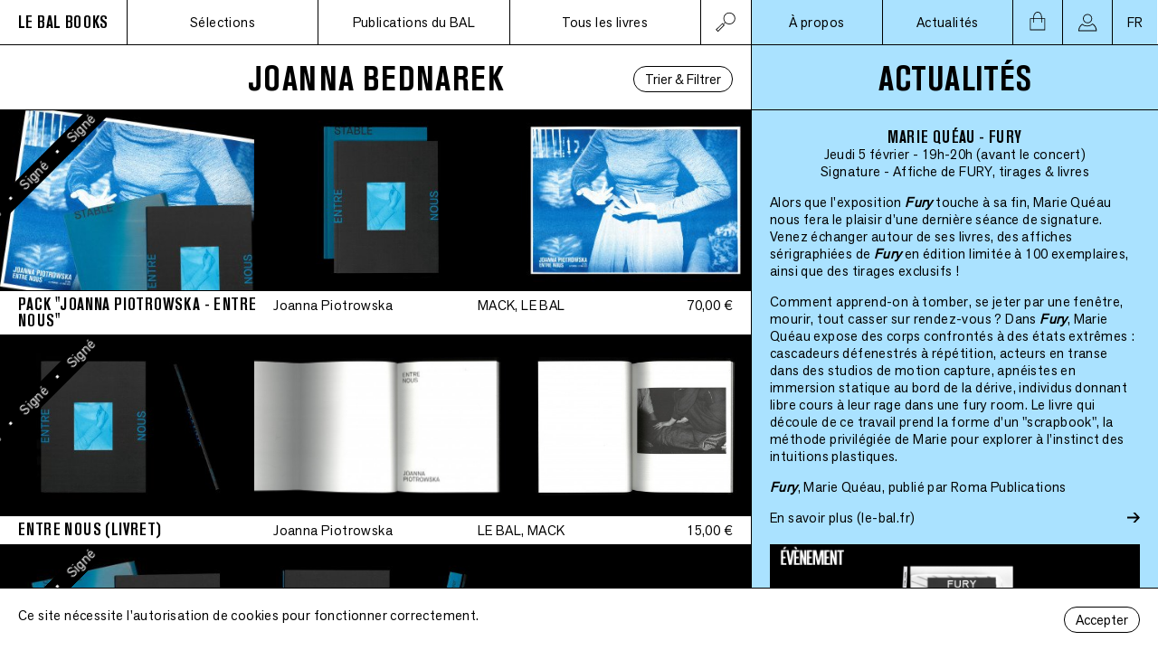

--- FILE ---
content_type: text/html; charset=UTF-8
request_url: https://lebalbooks.com/auteurs/joanna-bednarek
body_size: 74922
content:
<!DOCTYPE html>
<html lang="fr">
<head>
    <meta charset="utf-8">
    <meta http-equiv="X-UA-Compatible" content="IE=edge">
    <link rel="author" href="https://lebalbooks.com/humans.txt" />
    <meta name="viewport" content="width=device-width, initial-scale=1">
    <title>LE BAL Books </title>
            <link rel="canonical" href="https://lebalbooks.com">
        <meta property="og:title" content=" ">
        <meta property="og:url" content="https://lebalbooks.com">
        <meta property="og:type" content="website">
        <meta property="og:image" content="https://lebalbooks.com/images/logo-bal-books.png">
        <meta property="og:description" content="">
        <meta name="description" content="">
        <meta property="og:site_name" content="LE BAL Books">
    <meta name="twitter:card" content="summary_large_image">
    <meta name="twitter:site" content="@LE_BAL_">

    <link rel="apple-touch-icon" sizes="180x180" href="/apple-touch-icon.png">
    <link rel="icon" type="image/png" sizes="32x32" href="/favicon-32x32.png">
    <link rel="icon" type="image/png" sizes="16x16" href="/favicon-16x16.png">
    <link rel="manifest" href="/site.webmanifest">
    <link rel="mask-icon" href="/safari-pinned-tab.svg" color="#5bbad5">
    <meta name="msapplication-TileColor" content="#00a300">
    <meta name="theme-color" content="#ffffff">

    <link rel="preload" as="font" href="https://lebalbooks.com/fonts/AkzidenzGroteskPro-BoldCn.woff2" type="font/woff2" crossorigin="anonymous">
    <link rel="preload" as="font" href="https://lebalbooks.com/fonts/AkzidGrtskNext-Regular.woff2" type="font/woff2" crossorigin="anonymous">
    <link rel="stylesheet" type="text/css" href="https://lebalbooks.com/fonts/stylesheet.css" />
    <link rel="stylesheet" type="text/css" href="/css/site.css?id=2bc8407ec2ae42fc9e488ad751d1b785" />
    <script type="text/javascript" src="/js/manifest.js?id=25e5c0ff9fe62d49b8953924ea69a683"></script>
    <script type="text/javascript" src="/js/vendor.js?id=70e1e069c84ba321a8500018d6f78d26"></script>
    <script type="text/javascript" src="/js/site.js?id=ffce2efb4664bcd14c089b2c3cfef93c"></script>
    <script type="text/javascript" src="/js/shop.js?id=b29a791b59b0a303e3d7d01b5b02b251"></script>
        <script type="text/javascript" src="/js/filters.js?id=d5cab94e6854db040791532b74ecca98" defer></script>
</head>
<body>
<div class="nav-mobile">
        <nav class="nav-left">
        <input type="checkbox" id="nav-search"  />
        <div class="nav-search-input">
            <form action="https://lebalbooks.com/livres">
                <input placeholder="Rechercher" type="text" name="q" value="" />
                <button class="plain"><img src="https://lebalbooks.com/icons/loupe.svg" alt="&rarr;" width="24"></button>
                <label for="nav-search">
                    <img src="https://lebalbooks.com/icons/fermer.svg" alt="X" />
                </label>
            </form>
        </div>
        <ul>
            <li class="logo">
    <a href="https://lebalbooks.com">
        <h1>LE BAL BOOKS</h1>
    </a>
</li>
            <li>
                <label for="nav-mobile__menu">
                    Menu
                </label>
            </li>
            <li class="icon nav-search">
                <label for="nav-search">
                    <img src="https://lebalbooks.com/icons/loupe.svg" alt="rechercher" />
                </label>
            </li>
            <li class="icon cart">
                <a href="https://lebalbooks.com/panier">
                    <img src="https://lebalbooks.com/icons/panier.svg" alt="panier" />
                </a>
            </li>
        </ul>
    </nav>
    <input type="checkbox" id="nav-mobile__menu" />
    <nav class="nav-right">
        <div class="close">
            <label for="nav-mobile__menu">
                <img src="https://lebalbooks.com/icons/fermer.svg" alt="X" />
            </label>
        </div>
        <ul>
            <li class="section">
                <h2>
                Sélections
                </h2>
                <ul>
                    <li>
                        <a href="https://lebalbooks.com/coups-de-coeur">Coups de 🖤️</a>
                    </li>
                    <li>
                        <a href="https://lebalbooks.com/focus">Focus</a>
                    </li>
                </ul>
            </li>

            <li class="section">
                <h2>
                    Publications du BAL
                </h2>
                <ul>
                    <li>
                        <a href="https://lebalbooks.com/catalogue-du-bal">Les catalogues du BAL</a>
                    </li>
                    <li>
                        <a href="https://lebalbooks.com/carnets-du-bal">Les carnets du BAL</a>
                    </li>
                    <li>
                        <a href="https://lebalbooks.com/produits-derives">Produits dérivés</a>
                    </li>
                </ul>
            </li>

            <li class="section">
                <h2>Tous les livres</h2>
                <ul>
                    <li>
                        <a href="https://lebalbooks.com/livres">Tous les livres</a>
                    </li>
                    <li>
                        <a href="https://lebalbooks.com/artistes">Tous les artistes</a>
                    </li>
                    <li>
                        <a href="https://lebalbooks.com/editeurs">Tous les éditeurs</a>
                    </li>
                    <li>
                        <a href="https://lebalbooks.com/abonnement">Abonnements</a>
                    </li>
                </ul>
            </li>
            <li class="section section__about">
                <a href="https://lebalbooks.com/apropos"><h2>À propos</h2></a>
            </li>
            <li class="section section__news">
                <a href="https://lebalbooks.com/actualites"><h2>Actualités</h2></a>
            </li>
            <li class="section section__news">
                <a href="https://lebalbooks.com/panier"><h2>Panier</h2></a>
            </li>
            <li class="section section__news">
                <a href="https://lebalbooks.com/mon-compte"><h2>Mon Compte</h2></a>
            </li>

            <li class="section section__notitle">
                <ul>
                    <li>
                        <a href="//le-bal.fr">Découvrir le site du BAL</a>
                    </li>
                    <li>
                        <a href="https://lebalbooks.com/newsletter">Recevoir notre newsletter</a>
                    </li>
                    <li>
                        <a href="//instagram.com/lebalbooks">Voir notre instagram</a>
                    </li>
                </ul>
            </li>
            <li class="section">
                <ul>
                    <li>
                                                    <a href="https://lebalbooks.com/en/auteurs/joanna-bednarek">English</a>
                                            </li>
                </ul>
            </li>


        </ul>
        <div class="nav-mobile__footer">
            <div class="contact">
    <div class="contact__address">
        <a target="_blank" href="https://goo.gl/maps/DawRATK8TbrvSzZ99">
        6 Impasse de la Défense, 75018 Paris<span class="contact__country">, France</span>
        </a>
    </div>
    <div class="contact__email">balbooks@le-bal.fr — 01 44 70 75 56</div>
    <div class="contact__opening">Ouvert du mercredi au dimanche de 12h à 19h</div>
</div>
            <div class="footer-logo">
    <a href="https://lebalbooks.com"><img src="https://lebalbooks.com/images/logo-bal-books.png" alt="Le BAL BOOKS" /></a>
</div>
        </div>
    </nav>

</div>
<div class="nav-desktop">
        <nav class="nav-left">
        <input type="checkbox" id="nav-search-desktop" />
        <ul>
            <li class="logo">
    <a href="https://lebalbooks.com">
        <h1>LE BAL BOOKS</h1>
    </a>
</li>
            <li>
                <div class="nav-open">
                    Sélections
                </div>
                <ul class="nav-sub">
                    <li>
                        <a href="https://lebalbooks.com/coups-de-coeur">Coups de 🖤️</a>
                    </li>
                    <li>
                        <a href="https://lebalbooks.com/focus">Focus</a>
                    </li>
                </ul>
            </li>
            <li>
                <div class="nav-open">
                    Publications du BAL
                </div>
                <ul class="nav-sub">
                    <li>
                        <a href="https://lebalbooks.com/catalogue-du-bal">Les catalogues du BAL</a>
                    </li>
                    <li>
                        <a href="https://lebalbooks.com/carnets-du-bal">Les carnets du BAL</a>
                    </li>
                    <li>
                        <a href="https://lebalbooks.com/produits-derives">Produits dérivés</a>
                    </li>
                </ul>
            </li>
            <li>
                <div class="nav-open">
                    Tous les livres
                </div>
                <ul class="nav-sub">
                    <li>
                        <a href="https://lebalbooks.com/livres">Tous les titres</a>
                    </li>
                    <li>
                        <a href="https://lebalbooks.com/artistes">Tous les artistes</a>
                    </li>
                    <li>
                        <a href="https://lebalbooks.com/editeurs">Tous les éditeurs</a>
                    </li>
                    <li>
                        <a href="https://lebalbooks.com/abonnement">Abonnements</a>
                    </li>
                </ul>

                <div class="nav-search-input">
                    <form action="https://lebalbooks.com/livres">
                        <input placeholder="Rechercher" type="text" name="q"  />
                        <button class="plain"><img src="https://lebalbooks.com/icons/loupe.svg" alt="&rarr;" width="24"></button>
                    </form>
                </div>
            </li>
            <li class="icon nav-search">
                <label for="nav-search-desktop">
                    <img class="nav-search-icon-search" src="https://lebalbooks.com/icons/loupe.svg" alt="rechercher" />
                    <img class="nav-search-icon-close" src="https://lebalbooks.com/icons/fermer.svg" alt="X" />
                </label>
            </li>
        </ul>
    </nav>
    <nav class="nav-right">
        <ul>
                            <li>
                    <div>
                        <a href="#" id="nav-about">À propos</a>
                    </div>
                </li>
                <li>
                    <div>
                        <a href="#" id="nav-news">Actualités</a>
                    </div>
                </li>
                        <li class="icon cart">
    <a href="https://lebalbooks.com/panier">
        <div id="cart-button" data-alert="enabled"></div>
    </a>
</li>
            <li class="icon profile">
    <a href="https://lebalbooks.com/mon-compte"><img src="https://lebalbooks.com/icons/profile.svg" alt="profile" /></a>
</li>
            <li class="icon lang">
    <div class="nav-open">
        FR
    </div>
    <ul class="nav-sub">
        <li>
                            <a href="https://lebalbooks.com/en/auteurs/joanna-bednarek">EN</a>
                    </li>
    </ul>
</li>
        </ul>
    </nav>
</div>
<main >
    <div class="main">

            <div class="book-list-title">
        <div></div>
        <h1 class="title">
            Joanna Bednarek
        </h1>
        <button data-source="livres" data-resource="authors" data-id="346"
        id="book-list-filter-button" class="book-list-filter-button announce-offset">Trier &amp; Filtrer</button>
<div id="book-list-filters" class="book-list-filters"></div>
    </div>
    <div id="book-list"></div>
    </div>
    <footer class="footer-main">
    <div class="footer-shop" id="footer-shop">
    <div class="footer-shop__selection">
        <img src="https://lebalbooks.com/icons/shop-selection.svg" alt="Sélection spécialisée en photographie" />
        <h5>Sélection spécialisée en photographie</h5>
        <div class="footer-shop__text">LE BAL Books propose régulièrement de nouvelles sélections d&#039;ouvrages contemporains, rares, auto-publiés, des fanzines et des éditions limitées</div>
    </div>
    <div class="footer-shop__payment">
        <img src="https://lebalbooks.com/icons/shop-payment.svg" alt="Paiement sécurisé" />
        <h5>Paiement sécurisé</h5>
        <div class="footer-shop__text">Nous utilisons le service de paiement Payplug pour offrir un paiement par CB rapide et sécurisé.</div>
    </div>
    <div class="footer-shop__question">
        <img src="https://lebalbooks.com/icons/shop-question.svg" alt="Une question ?" />
        <h5>Une question ?</h5>
        <div class="footer-shop__text">
            Mail : <a href="mailto:balbooks@le-bal.fr">balbooks@le-bal.fr</a> <br />
            Téléphone : 01 44 70 75 56 <br />
            Du mercredi au dimanche, de 12h à 19h
        </div>
    </div>
</div>
    <div class="footer-info">
        <div class="logo">
            <img src="https://lebalbooks.com/images/logo-bal-books.png" alt="Le BAL books" />
        </div>
        <div class="contact">
    <div class="contact__address">
        <a target="_blank" href="https://goo.gl/maps/DawRATK8TbrvSzZ99">
        6 Impasse de la Défense, 75018 Paris<span class="contact__country">, France</span>
        </a>
    </div>
    <div class="contact__email">balbooks@le-bal.fr — 01 44 70 75 56</div>
    <div class="contact__opening">Ouvert du mercredi au dimanche de 12h à 19h</div>
</div>
        <nav>
            <ul>
                <li>
                    <a href="https://lebalbooks.com/faq">Questions fréquemment posées</a>
                </li>
                <li>
                    <a href="https://lebalbooks.com/mentions-legales">Mentions légales / Crédits</a>
                </li>
                <li>
                    <a href="https://lebalbooks.com/soumettre-une-publication">Soumettre une publication</a>
                </li>
            </ul>
        </nav>
    </div>
</footer>
    <div class="side announce-offset">
        <div class="news show" id="side-news">
    <h1 class="title">
        actualités
    </h1>
    <div class="news-list">
                    <div class="news-card">
    <h2>
        Marie Quéau - Fury
    </h2>
    <h4>
        Jeudi 5 février - 19h-20h (avant le concert)
    </h4>
    <h4>
        Signature - Affiche de FURY, tirages &amp; livres
    </h4>
    <p>
    <p>Alors que l'exposition <strong><em>Fury </em></strong>touche à sa fin, Marie Quéau nous fera le plaisir d'une dernière séance de signature. Venez échanger autour de ses livres, des affiches sérigraphiées de <strong><em>Fury </em></strong>en édition limitée à 100 exemplaires, ainsi que des tirages exclusifs !</p><p>Comment apprend-on à tomber, se jeter par une fenêtre, mourir, tout casser sur rendez-vous ? Dans <strong><em>Fury</em></strong>, Marie Quéau expose des corps confrontés à des états extrêmes : cascadeurs défenestrés à répétition, acteurs en transe dans des studios de motion capture, apnéistes en immersion statique au bord de la dérive, individus donnant libre cours à leur rage dans une fury room. Le livre qui découle de ce travail prend la forme d’un "scrapbook", la méthode privilégiée de Marie pour explorer à l’instinct des intuitions plastiques.</p><p><a href="https://lebalbooks.com/fury-2" rel="noopener noreferrer" target="_blank"><strong><em>Fury</em></strong>, Marie Quéau, publié par Roma Publications</a></p>
    </p>





        <a target="_blank" href="https://www.le-bal.fr/2025/12/marie-queau-fury">
        <div class="news-link">
            <div>
                En savoir plus
                                    (le-bal.fr)
                            </div>
            <img src="https://lebalbooks.com/icons/fleche.svg" width="14" alt="→" />
        </div>
    </a>
    
    <div class="news-image">
        <img srcset="https://lebalbooks.com/storage/6532/responsive-images/Marie-Qu%C3%A9au--EVENEMENT---bandeau-site-BB___medialibrary_original_3828_2153.png 3828w, https://lebalbooks.com/storage/6532/responsive-images/Marie-Qu%C3%A9au--EVENEMENT---bandeau-site-BB___medialibrary_original_3202_1801.png 3202w, https://lebalbooks.com/storage/6532/responsive-images/Marie-Qu%C3%A9au--EVENEMENT---bandeau-site-BB___medialibrary_original_2679_1507.png 2679w, https://lebalbooks.com/storage/6532/responsive-images/Marie-Qu%C3%A9au--EVENEMENT---bandeau-site-BB___medialibrary_original_2241_1260.png 2241w, https://lebalbooks.com/storage/6532/responsive-images/Marie-Qu%C3%A9au--EVENEMENT---bandeau-site-BB___medialibrary_original_1875_1055.png 1875w, https://lebalbooks.com/storage/6532/responsive-images/Marie-Qu%C3%A9au--EVENEMENT---bandeau-site-BB___medialibrary_original_1569_882.png 1569w, https://lebalbooks.com/storage/6532/responsive-images/Marie-Qu%C3%A9au--EVENEMENT---bandeau-site-BB___medialibrary_original_1313_738.png 1313w, https://lebalbooks.com/storage/6532/responsive-images/Marie-Qu%C3%A9au--EVENEMENT---bandeau-site-BB___medialibrary_original_1098_618.png 1098w, https://lebalbooks.com/storage/6532/responsive-images/Marie-Qu%C3%A9au--EVENEMENT---bandeau-site-BB___medialibrary_original_919_517.png 919w, https://lebalbooks.com/storage/6532/responsive-images/Marie-Qu%C3%A9au--EVENEMENT---bandeau-site-BB___medialibrary_original_768_432.png 768w, https://lebalbooks.com/storage/6532/responsive-images/Marie-Qu%C3%A9au--EVENEMENT---bandeau-site-BB___medialibrary_original_643_362.png 643w, https://lebalbooks.com/storage/6532/responsive-images/Marie-Qu%C3%A9au--EVENEMENT---bandeau-site-BB___medialibrary_original_538_303.png 538w, https://lebalbooks.com/storage/6532/responsive-images/Marie-Qu%C3%A9au--EVENEMENT---bandeau-site-BB___medialibrary_original_450_253.png 450w, https://lebalbooks.com/storage/6532/responsive-images/Marie-Qu%C3%A9au--EVENEMENT---bandeau-site-BB___medialibrary_original_376_211.png 376w, [data-uri] 32w" onload="this.onload=null;this.sizes=Math.ceil(this.getBoundingClientRect().width/window.innerWidth*100)+'vw';" sizes="1px" src="/storage/6532/Marie-Qu%C3%A9au--EVENEMENT---bandeau-site-BB.png" width="3828">

    </div>
</div>
                    <div class="news-card">
    <h2>
        Le Grand Bingo de Noël
    </h2>
    <h4>
        Samedi 13 décembre - 16h à 19h
    </h4>
    <h4>
        par LE BAL Books
    </h4>
    <p>
    <p>Après le succès de notre Grande Braderie d’août, on est super heureux·ses de vous inviter à la première édition du Grand Bingo de Noël du BAL Books ! Au programme : un bingo inspiré des artistes exposé·e·s au BAL.</p><p>Le principe est simple : chaque participant·e disposera d’un carton avec plusieurs noms de photographes qui ont fait partie de l’histoire du BAL. Nous tirerons des noms au sort : si vous complétez une ligne → vous gagnez un prix. Et celui ou celle qui fera BINGO complet remportera un prix spécial.</p><p>🎟️ Cartons en vente : 5€ par partie (2 parties sont prévues)</p><p>👉 Achat en ligne conseillé <a href="https://lebalbooks.com/produits-derives/bingo-i-edition" rel="noopener noreferrer" target="_blank">juste ici</a></p><p>Votre carton vous permet de jouer, vous donne une remise équivalente en librairie le même jour, et vous pouvez même participer à deux si vous le souhaitez.</p><p>🍷 Ambiance cozy garantie : le Réfectoire 6 servira du vin chaud à prix doux, accompagné d’une playlist de saison ! On a hâte de vous voir nombreux pour lancer ensemble la période des fêtes !</p>
    </p>





        <a target="_blank" href="https://www.le-bal.fr/2025/12/le-grand-bingo-de-noel-du-bal-books">
        <div class="news-link">
            <div>
                En savoir plus
                                    (le-bal.fr)
                            </div>
            <img src="https://lebalbooks.com/icons/fleche.svg" width="14" alt="→" />
        </div>
    </a>
    
    <div class="news-image">
        <img srcset="https://lebalbooks.com/storage/6535/responsive-images/Bandeau-Bingo-site-BB___medialibrary_original_1240_697.jpg 1240w, https://lebalbooks.com/storage/6535/responsive-images/Bandeau-Bingo-site-BB___medialibrary_original_1037_583.jpg 1037w, https://lebalbooks.com/storage/6535/responsive-images/Bandeau-Bingo-site-BB___medialibrary_original_868_488.jpg 868w, https://lebalbooks.com/storage/6535/responsive-images/Bandeau-Bingo-site-BB___medialibrary_original_726_408.jpg 726w, https://lebalbooks.com/storage/6535/responsive-images/Bandeau-Bingo-site-BB___medialibrary_original_607_341.jpg 607w, https://lebalbooks.com/storage/6535/responsive-images/Bandeau-Bingo-site-BB___medialibrary_original_508_286.jpg 508w, https://lebalbooks.com/storage/6535/responsive-images/Bandeau-Bingo-site-BB___medialibrary_original_425_239.jpg 425w, https://lebalbooks.com/storage/6535/responsive-images/Bandeau-Bingo-site-BB___medialibrary_original_355_200.jpg 355w, https://lebalbooks.com/storage/6535/responsive-images/Bandeau-Bingo-site-BB___medialibrary_original_297_167.jpg 297w, https://lebalbooks.com/storage/6535/responsive-images/Bandeau-Bingo-site-BB___medialibrary_original_249_140.jpg 249w, [data-uri] 32w" onload="this.onload=null;this.sizes=Math.ceil(this.getBoundingClientRect().width/window.innerWidth*100)+'vw';" sizes="1px" src="/storage/6535/Bandeau-Bingo-site-BB.jpg" width="1240">

    </div>
</div>
                    <div class="news-card">
    <h2>
        LE BAL Books pendant Paris Photo
    </h2>
    <h4>
        14 &amp; 15 novembre
    </h4>
    <h4>
        Signatures, rencontres &amp; discussions
    </h4>
    <p>
    <p>Le BAL Books&nbsp;est très heureux de présenter son programme pour la semaine de&nbsp;Paris Photo 2025 :</p><p><strong>Vendredi 14 novembre à 17h&nbsp;:</strong> signature puis discussion autour de&nbsp;<strong>Trigger #6 — Assemblies</strong>, avec&nbsp;<strong>Taous Dahmani&nbsp;</strong>(modératrice),&nbsp;Hoda Afshar,&nbsp;Joyce Joumaa&nbsp;et&nbsp;Abdo Shanan&nbsp;<a href="https://docs.google.com/forms/d/e/1FAIpQLScyvE8B0vVIQSjcfLDYLuHSK1bcQj1oGy6kuI6j9Up3xJ5X6A/viewform" rel="noopener noreferrer" target="_blank">(gratuit sur inscription)</a></p><p><strong>Samedi 15 novembre à 11h&nbsp;:</strong> discussion entre&nbsp;<em>Stanley Wolukau-Wanambwa&nbsp;</em>et&nbsp;Diane Dufour&nbsp;(fondatrice et directrice artistique du BAL) autour du livre&nbsp;INDEX2025&nbsp;<a href="https://docs.google.com/forms/d/e/1FAIpQLSf_CGjnJgJzq4DPeseqUD5K84Jkfq6v0kifinA7dP3gMUu_BQ/viewform" rel="noopener noreferrer" target="_blank">(gratuit sur inscription)</a></p><p><strong>Samedi 15 novembre à 12h&nbsp;:</strong> séance de signature collective avec&nbsp;<strong>Justine Kurland,&nbsp;Dana Lixenberg, Batia Suter&nbsp;et&nbsp;Stanley Wolukau-Wanambwa&nbsp;</strong>(entrée libre)</p>
    </p>





        <a target="_blank" href="https://www.le-bal.fr/2025/10/le-bal-books-pendant-paris-photo">
        <div class="news-link">
            <div>
                En savoir plus
                                    (le-bal.fr)
                            </div>
            <img src="https://lebalbooks.com/icons/fleche.svg" width="14" alt="→" />
        </div>
    </a>
    
    <div class="news-image">
        <img srcset="https://lebalbooks.com/storage/6492/responsive-images/Paris-Photo---bandeau-site-BB___medialibrary_original_3828_2153.png 3828w, https://lebalbooks.com/storage/6492/responsive-images/Paris-Photo---bandeau-site-BB___medialibrary_original_3202_1801.png 3202w, https://lebalbooks.com/storage/6492/responsive-images/Paris-Photo---bandeau-site-BB___medialibrary_original_2679_1507.png 2679w, https://lebalbooks.com/storage/6492/responsive-images/Paris-Photo---bandeau-site-BB___medialibrary_original_2241_1260.png 2241w, https://lebalbooks.com/storage/6492/responsive-images/Paris-Photo---bandeau-site-BB___medialibrary_original_1875_1055.png 1875w, https://lebalbooks.com/storage/6492/responsive-images/Paris-Photo---bandeau-site-BB___medialibrary_original_1569_882.png 1569w, https://lebalbooks.com/storage/6492/responsive-images/Paris-Photo---bandeau-site-BB___medialibrary_original_1313_738.png 1313w, https://lebalbooks.com/storage/6492/responsive-images/Paris-Photo---bandeau-site-BB___medialibrary_original_1098_618.png 1098w, https://lebalbooks.com/storage/6492/responsive-images/Paris-Photo---bandeau-site-BB___medialibrary_original_919_517.png 919w, https://lebalbooks.com/storage/6492/responsive-images/Paris-Photo---bandeau-site-BB___medialibrary_original_768_432.png 768w, https://lebalbooks.com/storage/6492/responsive-images/Paris-Photo---bandeau-site-BB___medialibrary_original_643_362.png 643w, https://lebalbooks.com/storage/6492/responsive-images/Paris-Photo---bandeau-site-BB___medialibrary_original_538_303.png 538w, https://lebalbooks.com/storage/6492/responsive-images/Paris-Photo---bandeau-site-BB___medialibrary_original_450_253.png 450w, https://lebalbooks.com/storage/6492/responsive-images/Paris-Photo---bandeau-site-BB___medialibrary_original_376_211.png 376w, https://lebalbooks.com/storage/6492/responsive-images/Paris-Photo---bandeau-site-BB___medialibrary_original_315_177.png 315w, https://lebalbooks.com/storage/6492/responsive-images/Paris-Photo---bandeau-site-BB___medialibrary_original_263_148.png 263w, https://lebalbooks.com/storage/6492/responsive-images/Paris-Photo---bandeau-site-BB___medialibrary_original_220_124.png 220w, https://lebalbooks.com/storage/6492/responsive-images/Paris-Photo---bandeau-site-BB___medialibrary_original_184_103.png 184w, https://lebalbooks.com/storage/6492/responsive-images/Paris-Photo---bandeau-site-BB___medialibrary_original_154_87.png 154w, [data-uri] 32w" onload="this.onload=null;this.sizes=Math.ceil(this.getBoundingClientRect().width/window.innerWidth*100)+'vw';" sizes="1px" src="/storage/6492/Paris-Photo---bandeau-site-BB.png" width="3828">

    </div>
</div>
                    <div class="news-card">
    <h2>
        Thomas Boivin - Place de la République
    </h2>
    <h4>
        Mercredi 15 octobre - 19h
    </h4>
    <h4>
        Rencontre &amp; Signature
    </h4>
    <p>
    <p>Nous vous attendons nombreux autour de Thomas Boivin et de son livre&nbsp;<em>Place de la République</em>, publié cette année chez Stanley/Barker.</p><p>Après avoir observé la vie des quartiers de Ménilmontant et Belleville, Thomas Boivin a installé pendant 5 ans sa chambre photographique sur la place de la République. À travers ce lieu emblématique de la vie parisienne, le photographe voit défiler la jeunesse d’aujourd’hui. Dans ses images — de simples portraits — on observe comment ces jeunes s’habillent, se tiennent, occupent l’espace et leur corps. Tout cela, au cœur de cette agora en perpétuel mouvement qu’est la place de la République.</p>
    </p>





        <a target="_blank" href="https://www.le-bal.fr/2025/10/thomas-boivin-place-de-la-republique">
        <div class="news-link">
            <div>
                En savoir plus
                                    (le-bal.fr)
                            </div>
            <img src="https://lebalbooks.com/icons/fleche.svg" width="14" alt="→" />
        </div>
    </a>
    
    <div class="news-image">
        <img srcset="https://lebalbooks.com/storage/6475/responsive-images/Thomas-Boivin---bandeau-site-BB___medialibrary_original_3828_2153.png 3828w, https://lebalbooks.com/storage/6475/responsive-images/Thomas-Boivin---bandeau-site-BB___medialibrary_original_3202_1801.png 3202w, https://lebalbooks.com/storage/6475/responsive-images/Thomas-Boivin---bandeau-site-BB___medialibrary_original_2679_1507.png 2679w, https://lebalbooks.com/storage/6475/responsive-images/Thomas-Boivin---bandeau-site-BB___medialibrary_original_2241_1260.png 2241w, https://lebalbooks.com/storage/6475/responsive-images/Thomas-Boivin---bandeau-site-BB___medialibrary_original_1875_1055.png 1875w, https://lebalbooks.com/storage/6475/responsive-images/Thomas-Boivin---bandeau-site-BB___medialibrary_original_1569_882.png 1569w, https://lebalbooks.com/storage/6475/responsive-images/Thomas-Boivin---bandeau-site-BB___medialibrary_original_1313_738.png 1313w, https://lebalbooks.com/storage/6475/responsive-images/Thomas-Boivin---bandeau-site-BB___medialibrary_original_1098_618.png 1098w, https://lebalbooks.com/storage/6475/responsive-images/Thomas-Boivin---bandeau-site-BB___medialibrary_original_919_517.png 919w, https://lebalbooks.com/storage/6475/responsive-images/Thomas-Boivin---bandeau-site-BB___medialibrary_original_768_432.png 768w, https://lebalbooks.com/storage/6475/responsive-images/Thomas-Boivin---bandeau-site-BB___medialibrary_original_643_362.png 643w, https://lebalbooks.com/storage/6475/responsive-images/Thomas-Boivin---bandeau-site-BB___medialibrary_original_538_303.png 538w, https://lebalbooks.com/storage/6475/responsive-images/Thomas-Boivin---bandeau-site-BB___medialibrary_original_450_253.png 450w, https://lebalbooks.com/storage/6475/responsive-images/Thomas-Boivin---bandeau-site-BB___medialibrary_original_376_211.png 376w, https://lebalbooks.com/storage/6475/responsive-images/Thomas-Boivin---bandeau-site-BB___medialibrary_original_315_177.png 315w, https://lebalbooks.com/storage/6475/responsive-images/Thomas-Boivin---bandeau-site-BB___medialibrary_original_263_148.png 263w, [data-uri] 32w" onload="this.onload=null;this.sizes=Math.ceil(this.getBoundingClientRect().width/window.innerWidth*100)+'vw';" sizes="1px" src="/storage/6475/Thomas-Boivin---bandeau-site-BB.png" width="3828">

    </div>
</div>
                    <div class="news-card">
    <h2>
        Sophie Glasser - 17 ans
    </h2>
    <h4>
        Vendredi 10 octobre - 18h
    </h4>
    <h4>
        Rencontre &amp; Signature
    </h4>
    <p>
    <p>Nous vous attendons nombreux pour la signature et la rencontre autour de Sophie Glasser et de son beau et ludique livre sur l'adolescence, "17 ans".</p><p>"17 ans" est un manuel poétique. Il se compose de 17 images et de 17 phrases. Le projet mêle portraits, natures mortes et textes issus d’échanges avec un groupe d’adolescent·es de 17 ans. Photographies et mots s’y répondent, d’égal à égal, dessinant un guide sensible à travers l’adolescence.</p><p>Publié cette année chez Asiro éditions et conçu avec le Studio Claire Huss.</p>
    </p>





        <a target="_blank" href="https://www.le-bal.fr/2025/09/sophie-glasser-17-ans">
        <div class="news-link">
            <div>
                En savoir plus
                                    (le-bal.fr)
                            </div>
            <img src="https://lebalbooks.com/icons/fleche.svg" width="14" alt="→" />
        </div>
    </a>
    
    <div class="news-image">
        <img srcset="https://lebalbooks.com/storage/6460/responsive-images/Sophie-Glasser---bandeau-site-BB___medialibrary_original_3828_2153.png 3828w, https://lebalbooks.com/storage/6460/responsive-images/Sophie-Glasser---bandeau-site-BB___medialibrary_original_3202_1801.png 3202w, https://lebalbooks.com/storage/6460/responsive-images/Sophie-Glasser---bandeau-site-BB___medialibrary_original_2679_1507.png 2679w, https://lebalbooks.com/storage/6460/responsive-images/Sophie-Glasser---bandeau-site-BB___medialibrary_original_2241_1260.png 2241w, https://lebalbooks.com/storage/6460/responsive-images/Sophie-Glasser---bandeau-site-BB___medialibrary_original_1875_1055.png 1875w, https://lebalbooks.com/storage/6460/responsive-images/Sophie-Glasser---bandeau-site-BB___medialibrary_original_1569_882.png 1569w, https://lebalbooks.com/storage/6460/responsive-images/Sophie-Glasser---bandeau-site-BB___medialibrary_original_1313_738.png 1313w, https://lebalbooks.com/storage/6460/responsive-images/Sophie-Glasser---bandeau-site-BB___medialibrary_original_1098_618.png 1098w, https://lebalbooks.com/storage/6460/responsive-images/Sophie-Glasser---bandeau-site-BB___medialibrary_original_919_517.png 919w, https://lebalbooks.com/storage/6460/responsive-images/Sophie-Glasser---bandeau-site-BB___medialibrary_original_768_432.png 768w, https://lebalbooks.com/storage/6460/responsive-images/Sophie-Glasser---bandeau-site-BB___medialibrary_original_643_362.png 643w, https://lebalbooks.com/storage/6460/responsive-images/Sophie-Glasser---bandeau-site-BB___medialibrary_original_538_303.png 538w, https://lebalbooks.com/storage/6460/responsive-images/Sophie-Glasser---bandeau-site-BB___medialibrary_original_450_253.png 450w, https://lebalbooks.com/storage/6460/responsive-images/Sophie-Glasser---bandeau-site-BB___medialibrary_original_376_211.png 376w, https://lebalbooks.com/storage/6460/responsive-images/Sophie-Glasser---bandeau-site-BB___medialibrary_original_315_177.png 315w, [data-uri] 32w" onload="this.onload=null;this.sizes=Math.ceil(this.getBoundingClientRect().width/window.innerWidth*100)+'vw';" sizes="1px" src="/storage/6460/Sophie-Glasser---bandeau-site-BB.png" width="3828">

    </div>
</div>
                    <div class="news-card">
    <h2>
        Giorgia Basch avec Hélène Giannecchini - Al cerchio delle tue mani
    </h2>
    <h4>
        Vendredi 26 Septembre - 19h
    </h4>
    <h4>
        Discussion
    </h4>
    <p>
    <p>Rejoignez-nous le 26 septembre à 19h pour une conversation autour de l'ouvrage&nbsp;<a href="https://www.lebalbooks.com/al-cerchio-delle-tue-mani" rel="noopener noreferrer" target="_blank"><strong><em>Al cerchio delle tue mani</em></strong></a><strong><em>&nbsp;</em></strong>de Bibi Tomasi, publié par BilderAtlas et récemment récompensé en France par la Mention spéciale du Prix du Livre Historique des Rencontres d'Arles 2025. Giorgia Basch, directrice de BilderAtlas et commissaire du livre, dialoguera avec Hélène Giannecchini, écrivaine, théoricienne de l'art et commissaire de&nbsp;<a href="https://www.le-bal.fr/2025/05/nous-autres-de-donna-gottschalk-et-helene-giannecchini-avec-carla-williams" rel="noopener noreferrer" target="_blank"><strong>« NOUS AUTRES »</strong></a><em>,</em>&nbsp;actuellement exposée au BAL.</p>
    </p>





        <a target="_blank" href="https://www.le-bal.fr/2025/09/giorgia-basch-avec-helene-giannecchini-al-cerchio-delle-tue-mani">
        <div class="news-link">
            <div>
                En savoir plus
                                    (le-bal.fr)
                            </div>
            <img src="https://lebalbooks.com/icons/fleche.svg" width="14" alt="→" />
        </div>
    </a>
    
    <div class="news-image">
        <img srcset="https://lebalbooks.com/storage/6441/responsive-images/Giorgia-Basch-%C3%A9v%C3%A8nement---bandeau-site-BB___medialibrary_original_3828_2153.png 3828w, https://lebalbooks.com/storage/6441/responsive-images/Giorgia-Basch-%C3%A9v%C3%A8nement---bandeau-site-BB___medialibrary_original_3202_1801.png 3202w, https://lebalbooks.com/storage/6441/responsive-images/Giorgia-Basch-%C3%A9v%C3%A8nement---bandeau-site-BB___medialibrary_original_2679_1507.png 2679w, https://lebalbooks.com/storage/6441/responsive-images/Giorgia-Basch-%C3%A9v%C3%A8nement---bandeau-site-BB___medialibrary_original_2241_1260.png 2241w, https://lebalbooks.com/storage/6441/responsive-images/Giorgia-Basch-%C3%A9v%C3%A8nement---bandeau-site-BB___medialibrary_original_1875_1055.png 1875w, https://lebalbooks.com/storage/6441/responsive-images/Giorgia-Basch-%C3%A9v%C3%A8nement---bandeau-site-BB___medialibrary_original_1569_882.png 1569w, https://lebalbooks.com/storage/6441/responsive-images/Giorgia-Basch-%C3%A9v%C3%A8nement---bandeau-site-BB___medialibrary_original_1313_738.png 1313w, https://lebalbooks.com/storage/6441/responsive-images/Giorgia-Basch-%C3%A9v%C3%A8nement---bandeau-site-BB___medialibrary_original_1098_618.png 1098w, https://lebalbooks.com/storage/6441/responsive-images/Giorgia-Basch-%C3%A9v%C3%A8nement---bandeau-site-BB___medialibrary_original_919_517.png 919w, https://lebalbooks.com/storage/6441/responsive-images/Giorgia-Basch-%C3%A9v%C3%A8nement---bandeau-site-BB___medialibrary_original_768_432.png 768w, https://lebalbooks.com/storage/6441/responsive-images/Giorgia-Basch-%C3%A9v%C3%A8nement---bandeau-site-BB___medialibrary_original_643_362.png 643w, https://lebalbooks.com/storage/6441/responsive-images/Giorgia-Basch-%C3%A9v%C3%A8nement---bandeau-site-BB___medialibrary_original_538_303.png 538w, https://lebalbooks.com/storage/6441/responsive-images/Giorgia-Basch-%C3%A9v%C3%A8nement---bandeau-site-BB___medialibrary_original_450_253.png 450w, https://lebalbooks.com/storage/6441/responsive-images/Giorgia-Basch-%C3%A9v%C3%A8nement---bandeau-site-BB___medialibrary_original_376_211.png 376w, https://lebalbooks.com/storage/6441/responsive-images/Giorgia-Basch-%C3%A9v%C3%A8nement---bandeau-site-BB___medialibrary_original_315_177.png 315w, https://lebalbooks.com/storage/6441/responsive-images/Giorgia-Basch-%C3%A9v%C3%A8nement---bandeau-site-BB___medialibrary_original_263_148.png 263w, [data-uri] 32w" onload="this.onload=null;this.sizes=Math.ceil(this.getBoundingClientRect().width/window.innerWidth*100)+'vw';" sizes="1px" src="/storage/6441/Giorgia-Basch-%C3%A9v%C3%A8nement---bandeau-site-BB.png" width="3828">

    </div>
</div>
                    <div class="news-card">
    <h2>
        FLORENCE CUSCHIERI - LA RONDE DES HIRONDELLES
    </h2>
    <h4>
        Vendredi 19 Septembre - 18h
    </h4>
    <h4>
        Rencontre &amp; Signature
    </h4>
    <p>
    <p>Lauréate du LUMA Rencontres Dummy Book Award en 2024, Florence Cuschieri publie son premier livre "La ronde des hirondelles" chez Chose Commune.</p><p>Elle sera au BAL Books pour une séance de signature et une rencontre autour de ce travail photographique fort, construit sur les chemins empruntés par les réfugiés traversant la frontière italienne. À travers un regard sensible, Florence documente à la fois les lieux d’errance et les espaces de repos, notamment chez Marcel, un refuge autogéré situé dans les Hautes-Alpes, près de Briançon.</p>
    </p>





        <a target="_blank" href="https://www.le-bal.fr/2025/09/florence-cuschieri-la-ronde-des-hirondelles-0">
        <div class="news-link">
            <div>
                En savoir plus
                                    (le-bal.fr)
                            </div>
            <img src="https://lebalbooks.com/icons/fleche.svg" width="14" alt="→" />
        </div>
    </a>
    
    <div class="news-image">
        <img srcset="https://lebalbooks.com/storage/6427/responsive-images/Florence-Cuschieri---EVENEMENT---bandeau-site-BB___medialibrary_original_3828_2153.png 3828w, https://lebalbooks.com/storage/6427/responsive-images/Florence-Cuschieri---EVENEMENT---bandeau-site-BB___medialibrary_original_3202_1801.png 3202w, https://lebalbooks.com/storage/6427/responsive-images/Florence-Cuschieri---EVENEMENT---bandeau-site-BB___medialibrary_original_2679_1507.png 2679w, https://lebalbooks.com/storage/6427/responsive-images/Florence-Cuschieri---EVENEMENT---bandeau-site-BB___medialibrary_original_2241_1260.png 2241w, https://lebalbooks.com/storage/6427/responsive-images/Florence-Cuschieri---EVENEMENT---bandeau-site-BB___medialibrary_original_1875_1055.png 1875w, https://lebalbooks.com/storage/6427/responsive-images/Florence-Cuschieri---EVENEMENT---bandeau-site-BB___medialibrary_original_1569_882.png 1569w, https://lebalbooks.com/storage/6427/responsive-images/Florence-Cuschieri---EVENEMENT---bandeau-site-BB___medialibrary_original_1313_738.png 1313w, https://lebalbooks.com/storage/6427/responsive-images/Florence-Cuschieri---EVENEMENT---bandeau-site-BB___medialibrary_original_1098_618.png 1098w, https://lebalbooks.com/storage/6427/responsive-images/Florence-Cuschieri---EVENEMENT---bandeau-site-BB___medialibrary_original_919_517.png 919w, https://lebalbooks.com/storage/6427/responsive-images/Florence-Cuschieri---EVENEMENT---bandeau-site-BB___medialibrary_original_768_432.png 768w, https://lebalbooks.com/storage/6427/responsive-images/Florence-Cuschieri---EVENEMENT---bandeau-site-BB___medialibrary_original_643_362.png 643w, https://lebalbooks.com/storage/6427/responsive-images/Florence-Cuschieri---EVENEMENT---bandeau-site-BB___medialibrary_original_538_303.png 538w, https://lebalbooks.com/storage/6427/responsive-images/Florence-Cuschieri---EVENEMENT---bandeau-site-BB___medialibrary_original_450_253.png 450w, https://lebalbooks.com/storage/6427/responsive-images/Florence-Cuschieri---EVENEMENT---bandeau-site-BB___medialibrary_original_376_211.png 376w, https://lebalbooks.com/storage/6427/responsive-images/Florence-Cuschieri---EVENEMENT---bandeau-site-BB___medialibrary_original_315_177.png 315w, [data-uri] 32w" onload="this.onload=null;this.sizes=Math.ceil(this.getBoundingClientRect().width/window.innerWidth*100)+'vw';" sizes="1px" src="/storage/6427/Florence-Cuschieri---EVENEMENT---bandeau-site-BB.png" width="3828">

    </div>
</div>
                    <div class="news-card">
    <h2>
        JEB - MAKING A WAY: LESBIANS OUT FRONT
    </h2>
    <h4>
        Mercredi 10 septembre - 19h
    </h4>
    <h4>
        Rencontre &amp; Signature
    </h4>
    <p>
    <p>À l’occasion de l’exposition « NOUS AUTRES », et à la suite de la projection de son film "The Dyke Show" (1979), JEB (Joan E. Biren)&nbsp;nous fera l'honneur d'une séance de signature au BAL Books. Elle présentera son dernier livre <em>Making A Way: Lesbians out front</em>, publié cette année chez Anthology Editions.</p>
    </p>





        <a target="_blank" href="https://www.le-bal.fr/2025/09/jeb-making-way-lesbians-out-front">
        <div class="news-link">
            <div>
                En savoir plus
                                    (le-bal.fr)
                            </div>
            <img src="https://lebalbooks.com/icons/fleche.svg" width="14" alt="→" />
        </div>
    </a>
    
    <div class="news-image">
        <img srcset="https://lebalbooks.com/storage/6411/responsive-images/JEB---EVENEMENT---bandeau-site-BB___medialibrary_original_3828_2153.png 3828w, https://lebalbooks.com/storage/6411/responsive-images/JEB---EVENEMENT---bandeau-site-BB___medialibrary_original_3202_1801.png 3202w, https://lebalbooks.com/storage/6411/responsive-images/JEB---EVENEMENT---bandeau-site-BB___medialibrary_original_2679_1507.png 2679w, https://lebalbooks.com/storage/6411/responsive-images/JEB---EVENEMENT---bandeau-site-BB___medialibrary_original_2241_1260.png 2241w, https://lebalbooks.com/storage/6411/responsive-images/JEB---EVENEMENT---bandeau-site-BB___medialibrary_original_1875_1055.png 1875w, https://lebalbooks.com/storage/6411/responsive-images/JEB---EVENEMENT---bandeau-site-BB___medialibrary_original_1569_882.png 1569w, https://lebalbooks.com/storage/6411/responsive-images/JEB---EVENEMENT---bandeau-site-BB___medialibrary_original_1313_738.png 1313w, https://lebalbooks.com/storage/6411/responsive-images/JEB---EVENEMENT---bandeau-site-BB___medialibrary_original_1098_618.png 1098w, https://lebalbooks.com/storage/6411/responsive-images/JEB---EVENEMENT---bandeau-site-BB___medialibrary_original_919_517.png 919w, https://lebalbooks.com/storage/6411/responsive-images/JEB---EVENEMENT---bandeau-site-BB___medialibrary_original_768_432.png 768w, https://lebalbooks.com/storage/6411/responsive-images/JEB---EVENEMENT---bandeau-site-BB___medialibrary_original_643_362.png 643w, https://lebalbooks.com/storage/6411/responsive-images/JEB---EVENEMENT---bandeau-site-BB___medialibrary_original_538_303.png 538w, https://lebalbooks.com/storage/6411/responsive-images/JEB---EVENEMENT---bandeau-site-BB___medialibrary_original_450_253.png 450w, https://lebalbooks.com/storage/6411/responsive-images/JEB---EVENEMENT---bandeau-site-BB___medialibrary_original_376_211.png 376w, https://lebalbooks.com/storage/6411/responsive-images/JEB---EVENEMENT---bandeau-site-BB___medialibrary_original_315_177.png 315w, https://lebalbooks.com/storage/6411/responsive-images/JEB---EVENEMENT---bandeau-site-BB___medialibrary_original_263_148.png 263w, https://lebalbooks.com/storage/6411/responsive-images/JEB---EVENEMENT---bandeau-site-BB___medialibrary_original_220_124.png 220w, [data-uri] 32w" onload="this.onload=null;this.sizes=Math.ceil(this.getBoundingClientRect().width/window.innerWidth*100)+'vw';" sizes="1px" src="/storage/6411/JEB---EVENEMENT---bandeau-site-BB.png" width="3828">

    </div>
</div>
                    <div class="news-card">
    <h2>
        Grande braderie du BAL Books
    </h2>
    <h4>
        Samedi 30 Août - 12h à 19h
    </h4>
    <h4>
        Venez trouver votre bonheur à petit prix !
    </h4>
    <p>
    <p>Une journée pour fouiller, dénicher, discuter, chiner.</p><p>Des livres rares, des épuisés, des trésors à petits prix, et les libraires du BAL Books pour en parler avec vous !</p><p>On vous attend, toujours autour du livre, toujours autour de la photo.</p><p>D'ici là, nous vous souhaitons un beau mois d'août !</p>
    </p>





    
    <div class="news-image">
        <img srcset="https://lebalbooks.com/storage/6388/responsive-images/Fermeture-estivale-%2B-Braderie-2025___medialibrary_original_5208_2929.jpg 5208w, https://lebalbooks.com/storage/6388/responsive-images/Fermeture-estivale-%2B-Braderie-2025___medialibrary_original_4357_2450.jpg 4357w, https://lebalbooks.com/storage/6388/responsive-images/Fermeture-estivale-%2B-Braderie-2025___medialibrary_original_3645_2050.jpg 3645w, https://lebalbooks.com/storage/6388/responsive-images/Fermeture-estivale-%2B-Braderie-2025___medialibrary_original_3050_1715.jpg 3050w, https://lebalbooks.com/storage/6388/responsive-images/Fermeture-estivale-%2B-Braderie-2025___medialibrary_original_2551_1435.jpg 2551w, https://lebalbooks.com/storage/6388/responsive-images/Fermeture-estivale-%2B-Braderie-2025___medialibrary_original_2135_1201.jpg 2135w, https://lebalbooks.com/storage/6388/responsive-images/Fermeture-estivale-%2B-Braderie-2025___medialibrary_original_1786_1004.jpg 1786w, https://lebalbooks.com/storage/6388/responsive-images/Fermeture-estivale-%2B-Braderie-2025___medialibrary_original_1494_840.jpg 1494w, https://lebalbooks.com/storage/6388/responsive-images/Fermeture-estivale-%2B-Braderie-2025___medialibrary_original_1250_703.jpg 1250w, https://lebalbooks.com/storage/6388/responsive-images/Fermeture-estivale-%2B-Braderie-2025___medialibrary_original_1046_588.jpg 1046w, https://lebalbooks.com/storage/6388/responsive-images/Fermeture-estivale-%2B-Braderie-2025___medialibrary_original_875_492.jpg 875w, https://lebalbooks.com/storage/6388/responsive-images/Fermeture-estivale-%2B-Braderie-2025___medialibrary_original_732_412.jpg 732w, https://lebalbooks.com/storage/6388/responsive-images/Fermeture-estivale-%2B-Braderie-2025___medialibrary_original_612_344.jpg 612w, https://lebalbooks.com/storage/6388/responsive-images/Fermeture-estivale-%2B-Braderie-2025___medialibrary_original_512_288.jpg 512w, https://lebalbooks.com/storage/6388/responsive-images/Fermeture-estivale-%2B-Braderie-2025___medialibrary_original_428_241.jpg 428w, https://lebalbooks.com/storage/6388/responsive-images/Fermeture-estivale-%2B-Braderie-2025___medialibrary_original_358_201.jpg 358w, https://lebalbooks.com/storage/6388/responsive-images/Fermeture-estivale-%2B-Braderie-2025___medialibrary_original_300_169.jpg 300w, https://lebalbooks.com/storage/6388/responsive-images/Fermeture-estivale-%2B-Braderie-2025___medialibrary_original_251_141.jpg 251w, [data-uri] 32w" onload="this.onload=null;this.sizes=Math.ceil(this.getBoundingClientRect().width/window.innerWidth*100)+'vw';" sizes="1px" src="/storage/6388/Fermeture-estivale-%2B-Braderie-2025.jpg" width="5208">

    </div>
</div>
                    <div class="news-card">
    <h2>
        COLLECTIF : LE CAS LAMBERT
    </h2>
    <h4>
        Mercredi 30 avril - 19h
    </h4>
    <h4>
        discussion, lecture, rencontre &amp; signature
    </h4>
    <p>
    <p>Sophie Saulnier, directrice éditoriale&nbsp;de la publication <em>Le Cas Lambert </em>– seconde parution de la Collection Curiosité&nbsp;aux éditions Le Lampadaire&nbsp;–&nbsp;sera en conversation avec Louise Lambrichs, le&nbsp;<strong>mercredi 30&nbsp;Avril de 19h à 20h</strong>, pour une discussion, lecture, rencontre et signature&nbsp;autour de la publication.</p>
    </p>





        <a target="_blank" href="https://www.le-bal.fr/2025/04/collectif-le-cas-lambert">
        <div class="news-link">
            <div>
                En savoir plus
                                    (le-bal.fr)
                            </div>
            <img src="https://lebalbooks.com/icons/fleche.svg" width="14" alt="→" />
        </div>
    </a>
    
    <div class="news-image">
        <img srcset="https://lebalbooks.com/storage/6185/responsive-images/LE-CAS-LAMBERT---EVENEMENT___medialibrary_original_2000_1125.png 2000w, https://lebalbooks.com/storage/6185/responsive-images/LE-CAS-LAMBERT---EVENEMENT___medialibrary_original_1673_941.png 1673w, https://lebalbooks.com/storage/6185/responsive-images/LE-CAS-LAMBERT---EVENEMENT___medialibrary_original_1400_788.png 1400w, https://lebalbooks.com/storage/6185/responsive-images/LE-CAS-LAMBERT---EVENEMENT___medialibrary_original_1171_659.png 1171w, https://lebalbooks.com/storage/6185/responsive-images/LE-CAS-LAMBERT---EVENEMENT___medialibrary_original_980_551.png 980w, https://lebalbooks.com/storage/6185/responsive-images/LE-CAS-LAMBERT---EVENEMENT___medialibrary_original_819_461.png 819w, https://lebalbooks.com/storage/6185/responsive-images/LE-CAS-LAMBERT---EVENEMENT___medialibrary_original_685_385.png 685w, https://lebalbooks.com/storage/6185/responsive-images/LE-CAS-LAMBERT---EVENEMENT___medialibrary_original_573_322.png 573w, [data-uri] 32w" onload="this.onload=null;this.sizes=Math.ceil(this.getBoundingClientRect().width/window.innerWidth*100)+'vw';" sizes="1px" src="/storage/6185/LE-CAS-LAMBERT---EVENEMENT.png" width="2000">

    </div>
</div>
                    <div class="news-card">
    <h2>
        LA COLLECTION FLECHETTE : FANNY TALLANDIER, MARCELLINE DELBECQ, AMELIE LUCAS-GARY, ADRIEN GENOUDET
    </h2>
    <h4>
        Jeudi 06 mars - 19h
    </h4>
    <h4>
        lectures, discussion &amp; signature
    </h4>
    <p>
    <p>Fanny Taillandier, Marcelline Delebecq,&nbsp;Amélie Lucas-Gary et Adrien Genoudet&nbsp;contributeurices pour la Collection Fléchette aux éditions Sun/Sun,&nbsp;seront présent.e.s au BAL Books le&nbsp;<strong>jeudi 06 mars à 19h</strong>&nbsp;pour un temps de lecture, de&nbsp;discussion&nbsp;puis de signature. La rencontre sera dirigée par Adrien Genoudet, directeur de la collection Fléchette&nbsp;et&nbsp;Céline&nbsp;Pévrier, éditrice de la collection.&nbsp;</p>
    </p>





        <a target="_blank" href="https://www.le-bal.fr/2025/02/la-collection-flechette-fanny-tallandier-marcelline-delbecq-amelie-lucas-gary">
        <div class="news-link">
            <div>
                En savoir plus
                                    (le-bal.fr)
                            </div>
            <img src="https://lebalbooks.com/icons/fleche.svg" width="14" alt="→" />
        </div>
    </a>
    
    <div class="news-image">
        <img srcset="https://lebalbooks.com/storage/6049/responsive-images/COLLECTION-FLECHETTE---EVENEMENT-%281%29___medialibrary_original_2000_1125.png 2000w, https://lebalbooks.com/storage/6049/responsive-images/COLLECTION-FLECHETTE---EVENEMENT-%281%29___medialibrary_original_1673_941.png 1673w, https://lebalbooks.com/storage/6049/responsive-images/COLLECTION-FLECHETTE---EVENEMENT-%281%29___medialibrary_original_1399_787.png 1399w, https://lebalbooks.com/storage/6049/responsive-images/COLLECTION-FLECHETTE---EVENEMENT-%281%29___medialibrary_original_1171_659.png 1171w, https://lebalbooks.com/storage/6049/responsive-images/COLLECTION-FLECHETTE---EVENEMENT-%281%29___medialibrary_original_979_551.png 979w, https://lebalbooks.com/storage/6049/responsive-images/COLLECTION-FLECHETTE---EVENEMENT-%281%29___medialibrary_original_819_461.png 819w, https://lebalbooks.com/storage/6049/responsive-images/COLLECTION-FLECHETTE---EVENEMENT-%281%29___medialibrary_original_685_385.png 685w, https://lebalbooks.com/storage/6049/responsive-images/COLLECTION-FLECHETTE---EVENEMENT-%281%29___medialibrary_original_573_322.png 573w, https://lebalbooks.com/storage/6049/responsive-images/COLLECTION-FLECHETTE---EVENEMENT-%281%29___medialibrary_original_480_270.png 480w, https://lebalbooks.com/storage/6049/responsive-images/COLLECTION-FLECHETTE---EVENEMENT-%281%29___medialibrary_original_401_226.png 401w, https://lebalbooks.com/storage/6049/responsive-images/COLLECTION-FLECHETTE---EVENEMENT-%281%29___medialibrary_original_336_189.png 336w, [data-uri] 32w" onload="this.onload=null;this.sizes=Math.ceil(this.getBoundingClientRect().width/window.innerWidth*100)+'vw';" sizes="1px" src="/storage/6049/COLLECTION-FLECHETTE---EVENEMENT-%281%29.png" width="2000">

    </div>
</div>
                    <div class="news-card">
    <h2>
        Yumna Al-Arashi : Aisha
    </h2>
    <h4>
        Jeudi 27 février - 19h
    </h4>
    <h4>
        discussion, rencontre et signature
    </h4>
    <p>
    <p>Yumna Al-Arashi sera présent le<strong>&nbsp;jeudi 27 février à 19h</strong>, pour une discussion, rencontre et signature en compagnie d'Asma Barchiche, autour de la publication de son dernier livre&nbsp;<em>Aisha</em>,&nbsp;aux éditions Patrick Frey.</p>
    </p>





    
    <div class="news-image">
        <img srcset="https://lebalbooks.com/storage/6050/responsive-images/YUMNA-AL-ARASHI--EVENEMENT___medialibrary_original_2000_1125.png 2000w, https://lebalbooks.com/storage/6050/responsive-images/YUMNA-AL-ARASHI--EVENEMENT___medialibrary_original_1673_941.png 1673w, https://lebalbooks.com/storage/6050/responsive-images/YUMNA-AL-ARASHI--EVENEMENT___medialibrary_original_1400_788.png 1400w, https://lebalbooks.com/storage/6050/responsive-images/YUMNA-AL-ARASHI--EVENEMENT___medialibrary_original_1171_659.png 1171w, https://lebalbooks.com/storage/6050/responsive-images/YUMNA-AL-ARASHI--EVENEMENT___medialibrary_original_980_551.png 980w, https://lebalbooks.com/storage/6050/responsive-images/YUMNA-AL-ARASHI--EVENEMENT___medialibrary_original_819_461.png 819w, https://lebalbooks.com/storage/6050/responsive-images/YUMNA-AL-ARASHI--EVENEMENT___medialibrary_original_685_385.png 685w, https://lebalbooks.com/storage/6050/responsive-images/YUMNA-AL-ARASHI--EVENEMENT___medialibrary_original_573_322.png 573w, https://lebalbooks.com/storage/6050/responsive-images/YUMNA-AL-ARASHI--EVENEMENT___medialibrary_original_480_270.png 480w, https://lebalbooks.com/storage/6050/responsive-images/YUMNA-AL-ARASHI--EVENEMENT___medialibrary_original_401_226.png 401w, https://lebalbooks.com/storage/6050/responsive-images/YUMNA-AL-ARASHI--EVENEMENT___medialibrary_original_336_189.png 336w, [data-uri] 32w" onload="this.onload=null;this.sizes=Math.ceil(this.getBoundingClientRect().width/window.innerWidth*100)+'vw';" sizes="1px" src="/storage/6050/YUMNA-AL-ARASHI--EVENEMENT.png" width="2000">

    </div>
</div>
                    <div class="news-card">
    <h2>
        LORE STESSEL : AS THE SKY REMEMBERS THE SEA
    </h2>
    <h4>
        Jeudi 20 février – 18h30
    </h4>
    <h4>
        rencontre &amp; signature
    </h4>
    <p>
    <p>Lore Stessel sera présente le<strong>&nbsp;jeudi 20 février dès 18h30</strong>, pour une rencontre et signature&nbsp;autour de la publication de son dernier livre&nbsp;<em>As the sky remembers the sea</em>,&nbsp;aux éditions Cairo Appartement.</p>
    </p>





        <a target="_blank" href="https://www.le-bal.fr/2025/02/lore-stessel-sky-remembers-sea">
        <div class="news-link">
            <div>
                En savoir plus
                                    (le-bal.fr)
                            </div>
            <img src="https://lebalbooks.com/icons/fleche.svg" width="14" alt="→" />
        </div>
    </a>
    
    <div class="news-image">
        <img srcset="https://lebalbooks.com/storage/6023/responsive-images/LORE-STESSEL---VISUEL-EVENEMENT___medialibrary_original_2500_1406.png 2500w, https://lebalbooks.com/storage/6023/responsive-images/LORE-STESSEL---VISUEL-EVENEMENT___medialibrary_original_2091_1176.png 2091w, https://lebalbooks.com/storage/6023/responsive-images/LORE-STESSEL---VISUEL-EVENEMENT___medialibrary_original_1749_984.png 1749w, https://lebalbooks.com/storage/6023/responsive-images/LORE-STESSEL---VISUEL-EVENEMENT___medialibrary_original_1464_823.png 1464w, https://lebalbooks.com/storage/6023/responsive-images/LORE-STESSEL---VISUEL-EVENEMENT___medialibrary_original_1224_688.png 1224w, https://lebalbooks.com/storage/6023/responsive-images/LORE-STESSEL---VISUEL-EVENEMENT___medialibrary_original_1024_576.png 1024w, https://lebalbooks.com/storage/6023/responsive-images/LORE-STESSEL---VISUEL-EVENEMENT___medialibrary_original_857_482.png 857w, https://lebalbooks.com/storage/6023/responsive-images/LORE-STESSEL---VISUEL-EVENEMENT___medialibrary_original_717_403.png 717w, https://lebalbooks.com/storage/6023/responsive-images/LORE-STESSEL---VISUEL-EVENEMENT___medialibrary_original_600_337.png 600w, https://lebalbooks.com/storage/6023/responsive-images/LORE-STESSEL---VISUEL-EVENEMENT___medialibrary_original_502_282.png 502w, https://lebalbooks.com/storage/6023/responsive-images/LORE-STESSEL---VISUEL-EVENEMENT___medialibrary_original_420_236.png 420w, https://lebalbooks.com/storage/6023/responsive-images/LORE-STESSEL---VISUEL-EVENEMENT___medialibrary_original_351_197.png 351w, [data-uri] 32w" onload="this.onload=null;this.sizes=Math.ceil(this.getBoundingClientRect().width/window.innerWidth*100)+'vw';" sizes="1px" src="/storage/6023/LORE-STESSEL---VISUEL-EVENEMENT.png" width="2500">

    </div>
</div>
                    <div class="news-card">
    <h2>
        CHIARA INDELICATO : PELLE DI LAVA
    </h2>
    <h4>
        Vendredi 31 janvier 2025 - 18h30
    </h4>
    <h4>
        discussion, rencontre &amp; signature
    </h4>
    <p>
    <p>Chiara Indelicato sera présent le<strong>&nbsp;vendredi 31 janvier dès 18h30</strong>, pour une discussion, rencontre et signature&nbsp;autour de la publication de son dernier livre&nbsp;<em>Pelle di Lava</em>,&nbsp;aux éditions Palais Books.</p>
    </p>





        <a target="_blank" href="https://www.le-bal.fr/2025/01/chiara-indelicato-pelle-di-lava">
        <div class="news-link">
            <div>
                En savoir plus
                                    (le-bal.fr)
                            </div>
            <img src="https://lebalbooks.com/icons/fleche.svg" width="14" alt="→" />
        </div>
    </a>
    
    <div class="news-image">
        <img srcset="https://lebalbooks.com/storage/5959/responsive-images/Pelle-di-Lava___medialibrary_original_1500_844.png 1500w, https://lebalbooks.com/storage/5959/responsive-images/Pelle-di-Lava___medialibrary_original_1254_706.png 1254w, https://lebalbooks.com/storage/5959/responsive-images/Pelle-di-Lava___medialibrary_original_1050_591.png 1050w, https://lebalbooks.com/storage/5959/responsive-images/Pelle-di-Lava___medialibrary_original_878_494.png 878w, https://lebalbooks.com/storage/5959/responsive-images/Pelle-di-Lava___medialibrary_original_735_414.png 735w, https://lebalbooks.com/storage/5959/responsive-images/Pelle-di-Lava___medialibrary_original_614_345.png 614w, https://lebalbooks.com/storage/5959/responsive-images/Pelle-di-Lava___medialibrary_original_514_289.png 514w, https://lebalbooks.com/storage/5959/responsive-images/Pelle-di-Lava___medialibrary_original_430_242.png 430w, https://lebalbooks.com/storage/5959/responsive-images/Pelle-di-Lava___medialibrary_original_360_203.png 360w, [data-uri] 32w" onload="this.onload=null;this.sizes=Math.ceil(this.getBoundingClientRect().width/window.innerWidth*100)+'vw';" sizes="1px" src="/storage/5959/Pelle-di-Lava.png" width="1500">

    </div>
</div>
                    <div class="news-card">
    <h2>
        HARRY GRUYAERT : HOMELAND
    </h2>
    <h4>
        Jeudi 12 décembre - 18h30
    </h4>
    <h4>
        rencontre &amp; signature
    </h4>
    <p>
    <p>Harry Gruyaert sera présent le<strong> jeudi 12 décembre dès 18h30</strong>, pour une rencontre et signature&nbsp;autour de la publication de son dernier livre&nbsp;<em>Homeland</em>,&nbsp;aux éditions Atelier EXB.</p>
    </p>





        <a target="_blank" href="https://www.le-bal.fr/2024/12/harry-gruyaert-homeland">
        <div class="news-link">
            <div>
                En savoir plus
                                    (le-bal.fr)
                            </div>
            <img src="https://lebalbooks.com/icons/fleche.svg" width="14" alt="→" />
        </div>
    </a>
    
    <div class="news-image">
        <img srcset="https://lebalbooks.com/storage/5850/responsive-images/Homeland---Harry-Gruyaert---%C3%A9v%C3%A8nement___medialibrary_original_2374_1335.png 2374w, https://lebalbooks.com/storage/5850/responsive-images/Homeland---Harry-Gruyaert---%C3%A9v%C3%A8nement___medialibrary_original_1986_1117.png 1986w, https://lebalbooks.com/storage/5850/responsive-images/Homeland---Harry-Gruyaert---%C3%A9v%C3%A8nement___medialibrary_original_1661_934.png 1661w, https://lebalbooks.com/storage/5850/responsive-images/Homeland---Harry-Gruyaert---%C3%A9v%C3%A8nement___medialibrary_original_1390_782.png 1390w, https://lebalbooks.com/storage/5850/responsive-images/Homeland---Harry-Gruyaert---%C3%A9v%C3%A8nement___medialibrary_original_1163_654.png 1163w, https://lebalbooks.com/storage/5850/responsive-images/Homeland---Harry-Gruyaert---%C3%A9v%C3%A8nement___medialibrary_original_973_547.png 973w, https://lebalbooks.com/storage/5850/responsive-images/Homeland---Harry-Gruyaert---%C3%A9v%C3%A8nement___medialibrary_original_814_458.png 814w, https://lebalbooks.com/storage/5850/responsive-images/Homeland---Harry-Gruyaert---%C3%A9v%C3%A8nement___medialibrary_original_681_383.png 681w, https://lebalbooks.com/storage/5850/responsive-images/Homeland---Harry-Gruyaert---%C3%A9v%C3%A8nement___medialibrary_original_569_320.png 569w, https://lebalbooks.com/storage/5850/responsive-images/Homeland---Harry-Gruyaert---%C3%A9v%C3%A8nement___medialibrary_original_476_268.png 476w, https://lebalbooks.com/storage/5850/responsive-images/Homeland---Harry-Gruyaert---%C3%A9v%C3%A8nement___medialibrary_original_398_224.png 398w, https://lebalbooks.com/storage/5850/responsive-images/Homeland---Harry-Gruyaert---%C3%A9v%C3%A8nement___medialibrary_original_333_187.png 333w, [data-uri] 32w" onload="this.onload=null;this.sizes=Math.ceil(this.getBoundingClientRect().width/window.innerWidth*100)+'vw';" sizes="1px" src="/storage/5850/Homeland---Harry-Gruyaert---%C3%A9v%C3%A8nement.png" width="2374">

    </div>
</div>
                    <div class="news-card">
    <h2>
        Jean-Christophe Bourcart : carnets new-yorkais
    </h2>
    <h4>
        Vendredi 29 novembre - 18h30
    </h4>
    <h4>
        discussions, rencontre et signature
    </h4>
    <p>
    <p>Jean-Christophe Bourcart sera présent au BAL Books le <strong>vendredi 29 novembre dès 18h30 </strong>pour une discussion avec Philippe Artières et Guillaume Blanc-Marianne, autour de sa récente publication<em> Carnets New-yorkais</em> aux éditions Atelier EXB.</p>
    </p>





        <a target="_blank" href="https://www.le-bal.fr/2024/11/jean-christophe-bourcart-carnets-new-yorkais">
        <div class="news-link">
            <div>
                En savoir plus
                                    (le-bal.fr)
                            </div>
            <img src="https://lebalbooks.com/icons/fleche.svg" width="14" alt="→" />
        </div>
    </a>
    
    <div class="news-image">
        <img srcset="https://lebalbooks.com/storage/5768/responsive-images/14642___medialibrary_original_1800_1012.png 1800w, https://lebalbooks.com/storage/5768/responsive-images/14642___medialibrary_original_1505_846.png 1505w, https://lebalbooks.com/storage/5768/responsive-images/14642___medialibrary_original_1260_708.png 1260w, https://lebalbooks.com/storage/5768/responsive-images/14642___medialibrary_original_1054_593.png 1054w, https://lebalbooks.com/storage/5768/responsive-images/14642___medialibrary_original_881_495.png 881w, https://lebalbooks.com/storage/5768/responsive-images/14642___medialibrary_original_737_414.png 737w, https://lebalbooks.com/storage/5768/responsive-images/14642___medialibrary_original_617_347.png 617w, https://lebalbooks.com/storage/5768/responsive-images/14642___medialibrary_original_516_290.png 516w, https://lebalbooks.com/storage/5768/responsive-images/14642___medialibrary_original_432_243.png 432w, https://lebalbooks.com/storage/5768/responsive-images/14642___medialibrary_original_361_203.png 361w, [data-uri] 32w" onload="this.onload=null;this.sizes=Math.ceil(this.getBoundingClientRect().width/window.innerWidth*100)+'vw';" sizes="1px" src="/storage/5768/14642.png" width="1800">

    </div>
</div>
                    <div class="news-card">
    <h2>
        [Paris photo 2024] : Adam Broomberg, Rafael Gonzalez &amp; Barbara Debeuckelaere
    </h2>
    <h4>
        Samedi 09 novembre - 19h
    </h4>
    <h4>
        rencontre &amp; discussions croisées
    </h4>
    <p>
    <p>Adam Broomberg, Rafael Gonzalez &amp; Barbara Debeuckelaere seront réunis le <strong>samedi 9 novembre à 19h</strong>,&nbsp;pour une rencontre croisée&nbsp;autour de leurs livres respectifs<em>&nbsp;Anchor in the lanscape</em>&nbsp;et&nbsp;<em>'Om mother</em>, aux éditions Mack et Eriskay connection.&nbsp;</p>
    </p>





        <a target="_blank" href="https://www.le-bal.fr/2024/10/paris-photo-adam-broomberg-rafael-gonzalez-barbara-debeuckelaere">
        <div class="news-link">
            <div>
                En savoir plus
                                    (le-bal.fr)
                            </div>
            <img src="https://lebalbooks.com/icons/fleche.svg" width="14" alt="→" />
        </div>
    </a>
    
    <div class="news-image">
        <img srcset="https://lebalbooks.com/storage/5752/responsive-images/ADAM-BROOMBERG-ET-BARBARA-DEBEUCKELAERE_large___medialibrary_original_2500_1406.png 2500w, https://lebalbooks.com/storage/5752/responsive-images/ADAM-BROOMBERG-ET-BARBARA-DEBEUCKELAERE_large___medialibrary_original_2091_1176.png 2091w, https://lebalbooks.com/storage/5752/responsive-images/ADAM-BROOMBERG-ET-BARBARA-DEBEUCKELAERE_large___medialibrary_original_1749_984.png 1749w, https://lebalbooks.com/storage/5752/responsive-images/ADAM-BROOMBERG-ET-BARBARA-DEBEUCKELAERE_large___medialibrary_original_1464_823.png 1464w, https://lebalbooks.com/storage/5752/responsive-images/ADAM-BROOMBERG-ET-BARBARA-DEBEUCKELAERE_large___medialibrary_original_1224_688.png 1224w, https://lebalbooks.com/storage/5752/responsive-images/ADAM-BROOMBERG-ET-BARBARA-DEBEUCKELAERE_large___medialibrary_original_1024_576.png 1024w, https://lebalbooks.com/storage/5752/responsive-images/ADAM-BROOMBERG-ET-BARBARA-DEBEUCKELAERE_large___medialibrary_original_857_482.png 857w, https://lebalbooks.com/storage/5752/responsive-images/ADAM-BROOMBERG-ET-BARBARA-DEBEUCKELAERE_large___medialibrary_original_717_403.png 717w, https://lebalbooks.com/storage/5752/responsive-images/ADAM-BROOMBERG-ET-BARBARA-DEBEUCKELAERE_large___medialibrary_original_600_337.png 600w, https://lebalbooks.com/storage/5752/responsive-images/ADAM-BROOMBERG-ET-BARBARA-DEBEUCKELAERE_large___medialibrary_original_502_282.png 502w, https://lebalbooks.com/storage/5752/responsive-images/ADAM-BROOMBERG-ET-BARBARA-DEBEUCKELAERE_large___medialibrary_original_420_236.png 420w, https://lebalbooks.com/storage/5752/responsive-images/ADAM-BROOMBERG-ET-BARBARA-DEBEUCKELAERE_large___medialibrary_original_351_197.png 351w, https://lebalbooks.com/storage/5752/responsive-images/ADAM-BROOMBERG-ET-BARBARA-DEBEUCKELAERE_large___medialibrary_original_294_165.png 294w, [data-uri] 32w" onload="this.onload=null;this.sizes=Math.ceil(this.getBoundingClientRect().width/window.innerWidth*100)+'vw';" sizes="1px" src="/storage/5752/ADAM-BROOMBERG-ET-BARBARA-DEBEUCKELAERE_large.png" width="2500">

    </div>
</div>
                    <div class="news-card">
    <h2>
        [Paris photo 2024] : Carla Williams en conversation avec Hélène Giannecchini
    </h2>
    <h4>
        Vendredi 08 novembre - 19h
    </h4>
    <h4>
        rencontre et discussions
    </h4>
    <p>
    <p>Carla Williams et&nbsp;Hélène Giannecchini seront réunies le <strong>vendredi 8&nbsp;novembre à 19h</strong>,&nbsp;pour un échange autour de leur travail et une présentation de&nbsp;leurs livres respectifs,&nbsp;<em>Tender&nbsp;</em>et&nbsp;<em>Un désir démesuré d'amitié -&nbsp;</em>entre autres - aux éditions TBW Books et aux éditions Seuil. La rencontre se fera en anglais.</p>
    </p>





        <a target="_blank" href="https://www.le-bal.fr/2024/10/paris-photo-carla-williams-en-conversation-avec-helene-giannecchini-0">
        <div class="news-link">
            <div>
                En savoir plus
                                    (le-bal.fr)
                            </div>
            <img src="https://lebalbooks.com/icons/fleche.svg" width="14" alt="→" />
        </div>
    </a>
    
    <div class="news-image">
        <img srcset="https://lebalbooks.com/storage/5753/responsive-images/HELENE-ET-CARLA_large___medialibrary_original_2500_1406.png 2500w, https://lebalbooks.com/storage/5753/responsive-images/HELENE-ET-CARLA_large___medialibrary_original_2091_1176.png 2091w, https://lebalbooks.com/storage/5753/responsive-images/HELENE-ET-CARLA_large___medialibrary_original_1749_984.png 1749w, https://lebalbooks.com/storage/5753/responsive-images/HELENE-ET-CARLA_large___medialibrary_original_1464_823.png 1464w, https://lebalbooks.com/storage/5753/responsive-images/HELENE-ET-CARLA_large___medialibrary_original_1224_688.png 1224w, https://lebalbooks.com/storage/5753/responsive-images/HELENE-ET-CARLA_large___medialibrary_original_1024_576.png 1024w, https://lebalbooks.com/storage/5753/responsive-images/HELENE-ET-CARLA_large___medialibrary_original_857_482.png 857w, https://lebalbooks.com/storage/5753/responsive-images/HELENE-ET-CARLA_large___medialibrary_original_717_403.png 717w, https://lebalbooks.com/storage/5753/responsive-images/HELENE-ET-CARLA_large___medialibrary_original_600_337.png 600w, https://lebalbooks.com/storage/5753/responsive-images/HELENE-ET-CARLA_large___medialibrary_original_502_282.png 502w, https://lebalbooks.com/storage/5753/responsive-images/HELENE-ET-CARLA_large___medialibrary_original_420_236.png 420w, https://lebalbooks.com/storage/5753/responsive-images/HELENE-ET-CARLA_large___medialibrary_original_351_197.png 351w, [data-uri] 32w" onload="this.onload=null;this.sizes=Math.ceil(this.getBoundingClientRect().width/window.innerWidth*100)+'vw';" sizes="1px" src="/storage/5753/HELENE-ET-CARLA_large.png" width="2500">

    </div>
</div>
                    <div class="news-card">
    <h2>
        [Paris Photo 2024] : Pia-Paulina Gilmoth
    </h2>
    <h4>
        Jeudi 07 novembre - 19h
    </h4>
    <h4>
        rencontre &amp; signature
    </h4>
    <p>
    <p>Pia-Paulina&nbsp;Gilmoth sera présente le <strong>jeudi 7 novembre à 19h</strong>, pour le lancement et la signature de son livre&nbsp;<em>Flowers Drink the River</em>&nbsp;aux éditions Stanley / Barker.</p>
    </p>





        <a target="_blank" href="https://www.le-bal.fr/2024/10/paris-photo-pia-paulina-gilmoth">
        <div class="news-link">
            <div>
                En savoir plus
                                    (le-bal.fr)
                            </div>
            <img src="https://lebalbooks.com/icons/fleche.svg" width="14" alt="→" />
        </div>
    </a>
    
    <div class="news-image">
        <img srcset="https://lebalbooks.com/storage/5754/responsive-images/pia-paulinagilmoth___medialibrary_original_2500_1406.png 2500w, https://lebalbooks.com/storage/5754/responsive-images/pia-paulinagilmoth___medialibrary_original_2091_1176.png 2091w, https://lebalbooks.com/storage/5754/responsive-images/pia-paulinagilmoth___medialibrary_original_1750_984.png 1750w, https://lebalbooks.com/storage/5754/responsive-images/pia-paulinagilmoth___medialibrary_original_1464_823.png 1464w, https://lebalbooks.com/storage/5754/responsive-images/pia-paulinagilmoth___medialibrary_original_1225_689.png 1225w, https://lebalbooks.com/storage/5754/responsive-images/pia-paulinagilmoth___medialibrary_original_1024_576.png 1024w, https://lebalbooks.com/storage/5754/responsive-images/pia-paulinagilmoth___medialibrary_original_857_482.png 857w, https://lebalbooks.com/storage/5754/responsive-images/pia-paulinagilmoth___medialibrary_original_717_403.png 717w, https://lebalbooks.com/storage/5754/responsive-images/pia-paulinagilmoth___medialibrary_original_600_337.png 600w, https://lebalbooks.com/storage/5754/responsive-images/pia-paulinagilmoth___medialibrary_original_502_282.png 502w, https://lebalbooks.com/storage/5754/responsive-images/pia-paulinagilmoth___medialibrary_original_420_236.png 420w, https://lebalbooks.com/storage/5754/responsive-images/pia-paulinagilmoth___medialibrary_original_351_197.png 351w, [data-uri] 32w" onload="this.onload=null;this.sizes=Math.ceil(this.getBoundingClientRect().width/window.innerWidth*100)+'vw';" sizes="1px" src="/storage/5754/pia-paulinagilmoth.png" width="2500">

    </div>
</div>
                    <div class="news-card">
    <h2>
        TIDE MAGAZINE Issue 5
    </h2>
    <h4>
        Jeudi 17 octobre - 18h30
    </h4>
    <h4>
        lancement
    </h4>
    <p>
    <p>Le lancement de TIDE MAGAZINE issue 5 se tiendra au BAL Books et Café - Le Recho, <strong>le jeudi 17 octobre de 18h30 à 21h</strong>.</p><p>TIDE est une publication semestrielle qui documente la beauté brute de la vie ordinaire, à travers des images contemporaines et des œuvres d'art pluridisciplinaires. Photographes, cinéastes, artistes visuels et écrivains sont réunis pour traduire les espoirs et les souffrances de notre époque.</p>
    </p>





        <a target="_blank" href="https://www.le-bal.fr/2024/10/tide-magazine-issue-5">
        <div class="news-link">
            <div>
                En savoir plus
                                    (le-bal.fr)
                            </div>
            <img src="https://lebalbooks.com/icons/fleche.svg" width="14" alt="→" />
        </div>
    </a>
    
    <div class="news-image">
        <img srcset="https://lebalbooks.com/storage/5701/responsive-images/Tidemagazine.issue5.%C3%A9v%C3%A8nement___medialibrary_original_3828_2153.png 3828w, https://lebalbooks.com/storage/5701/responsive-images/Tidemagazine.issue5.%C3%A9v%C3%A8nement___medialibrary_original_3202_1801.png 3202w, https://lebalbooks.com/storage/5701/responsive-images/Tidemagazine.issue5.%C3%A9v%C3%A8nement___medialibrary_original_2679_1507.png 2679w, https://lebalbooks.com/storage/5701/responsive-images/Tidemagazine.issue5.%C3%A9v%C3%A8nement___medialibrary_original_2241_1260.png 2241w, https://lebalbooks.com/storage/5701/responsive-images/Tidemagazine.issue5.%C3%A9v%C3%A8nement___medialibrary_original_1875_1055.png 1875w, https://lebalbooks.com/storage/5701/responsive-images/Tidemagazine.issue5.%C3%A9v%C3%A8nement___medialibrary_original_1569_882.png 1569w, https://lebalbooks.com/storage/5701/responsive-images/Tidemagazine.issue5.%C3%A9v%C3%A8nement___medialibrary_original_1313_738.png 1313w, https://lebalbooks.com/storage/5701/responsive-images/Tidemagazine.issue5.%C3%A9v%C3%A8nement___medialibrary_original_1098_618.png 1098w, https://lebalbooks.com/storage/5701/responsive-images/Tidemagazine.issue5.%C3%A9v%C3%A8nement___medialibrary_original_919_517.png 919w, https://lebalbooks.com/storage/5701/responsive-images/Tidemagazine.issue5.%C3%A9v%C3%A8nement___medialibrary_original_768_432.png 768w, https://lebalbooks.com/storage/5701/responsive-images/Tidemagazine.issue5.%C3%A9v%C3%A8nement___medialibrary_original_643_362.png 643w, https://lebalbooks.com/storage/5701/responsive-images/Tidemagazine.issue5.%C3%A9v%C3%A8nement___medialibrary_original_538_303.png 538w, https://lebalbooks.com/storage/5701/responsive-images/Tidemagazine.issue5.%C3%A9v%C3%A8nement___medialibrary_original_450_253.png 450w, https://lebalbooks.com/storage/5701/responsive-images/Tidemagazine.issue5.%C3%A9v%C3%A8nement___medialibrary_original_376_211.png 376w, https://lebalbooks.com/storage/5701/responsive-images/Tidemagazine.issue5.%C3%A9v%C3%A8nement___medialibrary_original_315_177.png 315w, https://lebalbooks.com/storage/5701/responsive-images/Tidemagazine.issue5.%C3%A9v%C3%A8nement___medialibrary_original_263_148.png 263w, https://lebalbooks.com/storage/5701/responsive-images/Tidemagazine.issue5.%C3%A9v%C3%A8nement___medialibrary_original_220_124.png 220w, https://lebalbooks.com/storage/5701/responsive-images/Tidemagazine.issue5.%C3%A9v%C3%A8nement___medialibrary_original_184_103.png 184w, [data-uri] 32w" onload="this.onload=null;this.sizes=Math.ceil(this.getBoundingClientRect().width/window.innerWidth*100)+'vw';" sizes="1px" src="/storage/5701/Tidemagazine.issue5.%C3%A9v%C3%A8nement.png" width="3828">

    </div>
</div>
                    <div class="news-card">
    <h2>
        Nina Medioni : Un été au Prépaou
    </h2>
    <h4>
        Vendredi 27 septembre - 18h30
    </h4>
    <h4>
        lancement &amp; signature
    </h4>
    <p>
    <p>Nina Medoni&nbsp;sera présente au BAL Books le <strong>vendredi 27&nbsp;septembre à partir de 18h30</strong>&nbsp;pour le lancement et la signature de son ouvrage. à cette occasion l'artiste présentera sa série&nbsp;<em>Un été dans le Prépaou,</em>&nbsp;soutenue par le programme "Patrimoine commun" du Centre photographique de Marseille et le département des Bouches-du-Rhône.</p>
    </p>





        <a target="_blank" href="https://www.le-bal.fr/2024/08/nina-medioni-un-ete-au-prepaou">
        <div class="news-link">
            <div>
                En savoir plus
                                    (le-bal.fr)
                            </div>
            <img src="https://lebalbooks.com/icons/fleche.svg" width="14" alt="→" />
        </div>
    </a>
    
    <div class="news-image">
        <img srcset="https://lebalbooks.com/storage/5627/responsive-images/Uneteauprepaou___medialibrary_original_3828_2153.jpg 3828w, https://lebalbooks.com/storage/5627/responsive-images/Uneteauprepaou___medialibrary_original_3202_1801.jpg 3202w, https://lebalbooks.com/storage/5627/responsive-images/Uneteauprepaou___medialibrary_original_2679_1507.jpg 2679w, https://lebalbooks.com/storage/5627/responsive-images/Uneteauprepaou___medialibrary_original_2241_1260.jpg 2241w, https://lebalbooks.com/storage/5627/responsive-images/Uneteauprepaou___medialibrary_original_1875_1055.jpg 1875w, https://lebalbooks.com/storage/5627/responsive-images/Uneteauprepaou___medialibrary_original_1569_882.jpg 1569w, https://lebalbooks.com/storage/5627/responsive-images/Uneteauprepaou___medialibrary_original_1313_738.jpg 1313w, https://lebalbooks.com/storage/5627/responsive-images/Uneteauprepaou___medialibrary_original_1098_618.jpg 1098w, [data-uri] 32w" onload="this.onload=null;this.sizes=Math.ceil(this.getBoundingClientRect().width/window.innerWidth*100)+'vw';" sizes="1px" src="/storage/5627/Uneteauprepaou.jpg" width="3828">

    </div>
</div>
                    <div class="news-card">
    <h2>
        Orianne Ciantar Olive : Les Ruines Circulaires
    </h2>
    <h4>
        Mercredi 11 septembre - 18h30
    </h4>
    <h4>
        projection, lecture &amp; signature
    </h4>
    <p>
    <p>Orianne Ciantar Olive sera présente au BAL Books le<strong> mercredi 11 septembre à 18h30</strong>&nbsp;pour le lancement et la signature de son ouvrage. Elle accompagnera l'évènement d'une projection et d'une lecture performée de ses poèmes, ainsi que du texte de Sabyl Ghoussoub.</p>
    </p>





        <a target="_blank" href="https://www.le-bal.fr/2024/08/orianne-ciantar-olive-les-ruines-circulaires">
        <div class="news-link">
            <div>
                En savoir plus
                                    (le-bal.fr)
                            </div>
            <img src="https://lebalbooks.com/icons/fleche.svg" width="14" alt="→" />
        </div>
    </a>
    
    <div class="news-image">
        <img srcset="https://lebalbooks.com/storage/5564/responsive-images/Les-ruines-circulaires02___medialibrary_original_3828_2153.png 3828w, https://lebalbooks.com/storage/5564/responsive-images/Les-ruines-circulaires02___medialibrary_original_3202_1801.png 3202w, https://lebalbooks.com/storage/5564/responsive-images/Les-ruines-circulaires02___medialibrary_original_2679_1507.png 2679w, https://lebalbooks.com/storage/5564/responsive-images/Les-ruines-circulaires02___medialibrary_original_2241_1260.png 2241w, https://lebalbooks.com/storage/5564/responsive-images/Les-ruines-circulaires02___medialibrary_original_1875_1055.png 1875w, https://lebalbooks.com/storage/5564/responsive-images/Les-ruines-circulaires02___medialibrary_original_1569_882.png 1569w, https://lebalbooks.com/storage/5564/responsive-images/Les-ruines-circulaires02___medialibrary_original_1313_738.png 1313w, https://lebalbooks.com/storage/5564/responsive-images/Les-ruines-circulaires02___medialibrary_original_1098_618.png 1098w, https://lebalbooks.com/storage/5564/responsive-images/Les-ruines-circulaires02___medialibrary_original_919_517.png 919w, https://lebalbooks.com/storage/5564/responsive-images/Les-ruines-circulaires02___medialibrary_original_768_432.png 768w, https://lebalbooks.com/storage/5564/responsive-images/Les-ruines-circulaires02___medialibrary_original_643_362.png 643w, https://lebalbooks.com/storage/5564/responsive-images/Les-ruines-circulaires02___medialibrary_original_538_303.png 538w, https://lebalbooks.com/storage/5564/responsive-images/Les-ruines-circulaires02___medialibrary_original_450_253.png 450w, https://lebalbooks.com/storage/5564/responsive-images/Les-ruines-circulaires02___medialibrary_original_376_211.png 376w, https://lebalbooks.com/storage/5564/responsive-images/Les-ruines-circulaires02___medialibrary_original_315_177.png 315w, https://lebalbooks.com/storage/5564/responsive-images/Les-ruines-circulaires02___medialibrary_original_263_148.png 263w, https://lebalbooks.com/storage/5564/responsive-images/Les-ruines-circulaires02___medialibrary_original_220_124.png 220w, https://lebalbooks.com/storage/5564/responsive-images/Les-ruines-circulaires02___medialibrary_original_184_103.png 184w, [data-uri] 32w" onload="this.onload=null;this.sizes=Math.ceil(this.getBoundingClientRect().width/window.innerWidth*100)+'vw';" sizes="1px" src="/storage/5564/Les-ruines-circulaires02.png" width="3828">

    </div>
</div>
                    <div class="news-card">
    <h2>
        Bluff Books
    </h2>
    <h4>
        Jeudi 06 juin - 19h
    </h4>
    <h4>
        Lancement, rencontre &amp; signature
    </h4>
    <p>
    <p>Léa Lerma et Joséphine Chauchat seront au BAL Books le <strong>jeudi 06 juin</strong> à partir de <strong>19h</strong> pour le lancement de leur maison d'édition <em>Bluff Books</em>. À cette occasion, les deux artistes présenteront leurs publications respectives : <em>Pista</em> et <em>Faster</em>.</p>
    </p>





        <a target="_blank" href="https://www.le-bal.fr/2024/05/bluff-books">
        <div class="news-link">
            <div>
                En savoir plus
                                    (le-bal.fr)
                            </div>
            <img src="https://lebalbooks.com/icons/fleche.svg" width="14" alt="→" />
        </div>
    </a>
    
    <div class="news-image">
        <img srcset="https://lebalbooks.com/storage/5235/responsive-images/b831ee88b19a47658fbe4ed17e0a9d65toDsuZ67f766pBwR-0___medialibrary_original_3900_2748.jpeg 3900w, https://lebalbooks.com/storage/5235/responsive-images/b831ee88b19a47658fbe4ed17e0a9d65toDsuZ67f766pBwR-0___medialibrary_original_3262_2298.jpeg 3262w, https://lebalbooks.com/storage/5235/responsive-images/b831ee88b19a47658fbe4ed17e0a9d65toDsuZ67f766pBwR-0___medialibrary_original_2729_1923.jpeg 2729w, https://lebalbooks.com/storage/5235/responsive-images/b831ee88b19a47658fbe4ed17e0a9d65toDsuZ67f766pBwR-0___medialibrary_original_2284_1609.jpeg 2284w, https://lebalbooks.com/storage/5235/responsive-images/b831ee88b19a47658fbe4ed17e0a9d65toDsuZ67f766pBwR-0___medialibrary_original_1910_1346.jpeg 1910w, https://lebalbooks.com/storage/5235/responsive-images/b831ee88b19a47658fbe4ed17e0a9d65toDsuZ67f766pBwR-0___medialibrary_original_1598_1126.jpeg 1598w, https://lebalbooks.com/storage/5235/responsive-images/b831ee88b19a47658fbe4ed17e0a9d65toDsuZ67f766pBwR-0___medialibrary_original_1337_942.jpeg 1337w, https://lebalbooks.com/storage/5235/responsive-images/b831ee88b19a47658fbe4ed17e0a9d65toDsuZ67f766pBwR-0___medialibrary_original_1119_788.jpeg 1119w, https://lebalbooks.com/storage/5235/responsive-images/b831ee88b19a47658fbe4ed17e0a9d65toDsuZ67f766pBwR-0___medialibrary_original_936_660.jpeg 936w, https://lebalbooks.com/storage/5235/responsive-images/b831ee88b19a47658fbe4ed17e0a9d65toDsuZ67f766pBwR-0___medialibrary_original_783_552.jpeg 783w, https://lebalbooks.com/storage/5235/responsive-images/b831ee88b19a47658fbe4ed17e0a9d65toDsuZ67f766pBwR-0___medialibrary_original_655_462.jpeg 655w, https://lebalbooks.com/storage/5235/responsive-images/b831ee88b19a47658fbe4ed17e0a9d65toDsuZ67f766pBwR-0___medialibrary_original_548_386.jpeg 548w, https://lebalbooks.com/storage/5235/responsive-images/b831ee88b19a47658fbe4ed17e0a9d65toDsuZ67f766pBwR-0___medialibrary_original_458_323.jpeg 458w, https://lebalbooks.com/storage/5235/responsive-images/b831ee88b19a47658fbe4ed17e0a9d65toDsuZ67f766pBwR-0___medialibrary_original_383_270.jpeg 383w, https://lebalbooks.com/storage/5235/responsive-images/b831ee88b19a47658fbe4ed17e0a9d65toDsuZ67f766pBwR-0___medialibrary_original_321_226.jpeg 321w, https://lebalbooks.com/storage/5235/responsive-images/b831ee88b19a47658fbe4ed17e0a9d65toDsuZ67f766pBwR-0___medialibrary_original_268_189.jpeg 268w, https://lebalbooks.com/storage/5235/responsive-images/b831ee88b19a47658fbe4ed17e0a9d65toDsuZ67f766pBwR-0___medialibrary_original_224_158.jpeg 224w, https://lebalbooks.com/storage/5235/responsive-images/b831ee88b19a47658fbe4ed17e0a9d65toDsuZ67f766pBwR-0___medialibrary_original_188_132.jpeg 188w, https://lebalbooks.com/storage/5235/responsive-images/b831ee88b19a47658fbe4ed17e0a9d65toDsuZ67f766pBwR-0___medialibrary_original_157_111.jpeg 157w, https://lebalbooks.com/storage/5235/responsive-images/b831ee88b19a47658fbe4ed17e0a9d65toDsuZ67f766pBwR-0___medialibrary_original_131_92.jpeg 131w, https://lebalbooks.com/storage/5235/responsive-images/b831ee88b19a47658fbe4ed17e0a9d65toDsuZ67f766pBwR-0___medialibrary_original_110_78.jpeg 110w, https://lebalbooks.com/storage/5235/responsive-images/b831ee88b19a47658fbe4ed17e0a9d65toDsuZ67f766pBwR-0___medialibrary_original_92_65.jpeg 92w, [data-uri] 32w" onload="this.onload=null;this.sizes=Math.ceil(this.getBoundingClientRect().width/window.innerWidth*100)+'vw';" sizes="1px" src="/storage/5235/b831ee88b19a47658fbe4ed17e0a9d65toDsuZ67f766pBwR-0.jpeg" width="3900">

    </div>
</div>
                    <div class="news-card">
    <h2>
        Eric Tabuchi &amp; Nelly Monnier : ARN Vol.5
    </h2>
    <h4>
        Mardi 04 juin - 19h00
    </h4>
    <h4>
        Lancement, rencontre &amp; signature
    </h4>
    <p>
    <p>Co-édité par Poursuite éditions et GwinZegal, le cinquième volume de l'Atlas des Régions Naturelles prolonge la documentation globale des 450 régions naturelles qui composent le territoire français. Nelly Monnier et Eric Tabuchi seront présents au BAL à l’occasion de la sortie de l'ARN Vol.5 et discuteront du livre lors d'une conversation animée par Clément Paradis.</p>
    </p>





        <a target="_blank" href="https://www.le-bal.fr/2024/05/eric-tabuchi-nelly-monnier-arn-vol5">
        <div class="news-link">
            <div>
                En savoir plus
                                    (le-bal.fr)
                            </div>
            <img src="https://lebalbooks.com/icons/fleche.svg" width="14" alt="→" />
        </div>
    </a>
    
    <div class="news-image">
        <img srcset="https://lebalbooks.com/storage/5233/responsive-images/ARN-visi-bb___medialibrary_original_3935_2000.jpg 3935w, https://lebalbooks.com/storage/5233/responsive-images/ARN-visi-bb___medialibrary_original_3292_1673.jpg 3292w, https://lebalbooks.com/storage/5233/responsive-images/ARN-visi-bb___medialibrary_original_2754_1400.jpg 2754w, https://lebalbooks.com/storage/5233/responsive-images/ARN-visi-bb___medialibrary_original_2304_1171.jpg 2304w, https://lebalbooks.com/storage/5233/responsive-images/ARN-visi-bb___medialibrary_original_1928_980.jpg 1928w, https://lebalbooks.com/storage/5233/responsive-images/ARN-visi-bb___medialibrary_original_1613_820.jpg 1613w, https://lebalbooks.com/storage/5233/responsive-images/ARN-visi-bb___medialibrary_original_1349_686.jpg 1349w, https://lebalbooks.com/storage/5233/responsive-images/ARN-visi-bb___medialibrary_original_1129_574.jpg 1129w, https://lebalbooks.com/storage/5233/responsive-images/ARN-visi-bb___medialibrary_original_944_480.jpg 944w, https://lebalbooks.com/storage/5233/responsive-images/ARN-visi-bb___medialibrary_original_790_402.jpg 790w, https://lebalbooks.com/storage/5233/responsive-images/ARN-visi-bb___medialibrary_original_661_336.jpg 661w, https://lebalbooks.com/storage/5233/responsive-images/ARN-visi-bb___medialibrary_original_553_281.jpg 553w, https://lebalbooks.com/storage/5233/responsive-images/ARN-visi-bb___medialibrary_original_462_235.jpg 462w, https://lebalbooks.com/storage/5233/responsive-images/ARN-visi-bb___medialibrary_original_387_197.jpg 387w, https://lebalbooks.com/storage/5233/responsive-images/ARN-visi-bb___medialibrary_original_324_165.jpg 324w, [data-uri] 32w" onload="this.onload=null;this.sizes=Math.ceil(this.getBoundingClientRect().width/window.innerWidth*100)+'vw';" sizes="1px" src="/storage/5233/ARN-visi-bb.jpg" width="3935">

    </div>
</div>
                    <div class="news-card">
    <h2>
        Yelena Yemchuk : Malanka
    </h2>
    <h4>
        Mercredi 24 avril 2024 - 19h00
    </h4>
    <h4>
        Projection, rencontre &amp; signature
    </h4>
    <p>
    <p>Avec&nbsp;<em>Malanka</em>, la photographe Yelena Yemchuk présente sa nouvelle série de photographies consacrée à la fête folklorique ukrainienne du même nom célébrant le Nouvel An du calendrier julien. Chaque 14 janvier, les festivités durent jusqu’au bout de la nuit pour chasser l’hiver et stimuler l’arrivée du printemps. Yelena Yemchuk sera présente au BAL le<strong> mercredi 24 avril à 19h00</strong> pour le lancement et la signature de son nouvel ouvrage.</p>
    </p>





        <a target="_blank" href="https://www.le-bal.fr/2024/03/yelena-yemchuk-malanka">
        <div class="news-link">
            <div>
                En savoir plus
                                    (le-bal.fr)
                            </div>
            <img src="https://lebalbooks.com/icons/fleche.svg" width="14" alt="→" />
        </div>
    </a>
    
    <div class="news-image">
        <img srcset="https://lebalbooks.com/storage/5018/responsive-images/malanka_event_9___medialibrary_original_625_425.jpg 625w, https://lebalbooks.com/storage/5018/responsive-images/malanka_event_9___medialibrary_original_522_355.jpg 522w, https://lebalbooks.com/storage/5018/responsive-images/malanka_event_9___medialibrary_original_437_297.jpg 437w, https://lebalbooks.com/storage/5018/responsive-images/malanka_event_9___medialibrary_original_366_249.jpg 366w, https://lebalbooks.com/storage/5018/responsive-images/malanka_event_9___medialibrary_original_306_208.jpg 306w, https://lebalbooks.com/storage/5018/responsive-images/malanka_event_9___medialibrary_original_256_174.jpg 256w, https://lebalbooks.com/storage/5018/responsive-images/malanka_event_9___medialibrary_original_214_146.jpg 214w, https://lebalbooks.com/storage/5018/responsive-images/malanka_event_9___medialibrary_original_179_122.jpg 179w, [data-uri] 32w" onload="this.onload=null;this.sizes=Math.ceil(this.getBoundingClientRect().width/window.innerWidth*100)+'vw';" sizes="1px" src="/storage/5018/malanka_event_9.jpg" width="625">

    </div>
</div>
                    <div class="news-card">
    <h2>
        Grande vente de printemps
    </h2>
    <h4>
        Samedi 20 &amp; dimanche 21 avril 2024
    </h4>
    <h4>
        De 12h00 à 19h00
    </h4>
    <p>
    <p>Pour célébrer l'arrivée des beaux jours, l'équipe du BAL Books vous propose de se retrouver le samedi 20 et le dimanche 21 avril pour la braderie de printemps. Découvrez une sélection d'ouvrages à prix réduits durant tout le week-end !</p>
    </p>





    
    <div class="news-image">
        <img srcset="https://lebalbooks.com/storage/5070/responsive-images/D85_6552___medialibrary_original_6192_4128.jpg 6192w, https://lebalbooks.com/storage/5070/responsive-images/D85_6552___medialibrary_original_5180_3453.jpg 5180w, https://lebalbooks.com/storage/5070/responsive-images/D85_6552___medialibrary_original_4334_2889.jpg 4334w, https://lebalbooks.com/storage/5070/responsive-images/D85_6552___medialibrary_original_3626_2417.jpg 3626w, https://lebalbooks.com/storage/5070/responsive-images/D85_6552___medialibrary_original_3034_2023.jpg 3034w, https://lebalbooks.com/storage/5070/responsive-images/D85_6552___medialibrary_original_2538_1692.jpg 2538w, https://lebalbooks.com/storage/5070/responsive-images/D85_6552___medialibrary_original_2123_1415.jpg 2123w, https://lebalbooks.com/storage/5070/responsive-images/D85_6552___medialibrary_original_1776_1184.jpg 1776w, https://lebalbooks.com/storage/5070/responsive-images/D85_6552___medialibrary_original_1486_991.jpg 1486w, https://lebalbooks.com/storage/5070/responsive-images/D85_6552___medialibrary_original_1243_829.jpg 1243w, https://lebalbooks.com/storage/5070/responsive-images/D85_6552___medialibrary_original_1040_693.jpg 1040w, https://lebalbooks.com/storage/5070/responsive-images/D85_6552___medialibrary_original_870_580.jpg 870w, https://lebalbooks.com/storage/5070/responsive-images/D85_6552___medialibrary_original_728_485.jpg 728w, https://lebalbooks.com/storage/5070/responsive-images/D85_6552___medialibrary_original_609_406.jpg 609w, https://lebalbooks.com/storage/5070/responsive-images/D85_6552___medialibrary_original_509_339.jpg 509w, https://lebalbooks.com/storage/5070/responsive-images/D85_6552___medialibrary_original_426_284.jpg 426w, https://lebalbooks.com/storage/5070/responsive-images/D85_6552___medialibrary_original_356_237.jpg 356w, https://lebalbooks.com/storage/5070/responsive-images/D85_6552___medialibrary_original_298_199.jpg 298w, https://lebalbooks.com/storage/5070/responsive-images/D85_6552___medialibrary_original_249_166.jpg 249w, https://lebalbooks.com/storage/5070/responsive-images/D85_6552___medialibrary_original_209_139.jpg 209w, https://lebalbooks.com/storage/5070/responsive-images/D85_6552___medialibrary_original_174_116.jpg 174w, [data-uri] 32w" onload="this.onload=null;this.sizes=Math.ceil(this.getBoundingClientRect().width/window.innerWidth*100)+'vw';" sizes="1px" src="/storage/5070/D85_6552.jpg" width="6192">

    </div>
</div>
                    <div class="news-card">
    <h2>
        Giulia Vanelli : The Season
    </h2>
    <h4>
        Jeudi 11 avril 2024 - 18h30
    </h4>
    <h4>
        Lancement &amp; Signature
    </h4>
    <p>
    <p><em>The Season</em>&nbsp;illustre un voyage mélancolique à travers l'enfance et ses souvenirs dans le décor des saisons estivales d'un village côtier.&nbsp;Ce lieu, enrichi de la magie ancestrale qu'il a soigneusement gardé au fil des années, est capable d'étirer les mois, créant un cycle temporel qui semble résister aux changements du monde extérieur. Giulia Vanelli sera présente au BAL le <strong>jeudi 11 avril à 18h30</strong> pour le lancement et la signature de son premier ouvrage.</p>
    </p>





        <a target="_blank" href="https://www.le-bal.fr/2024/03/giulia-vanelli-season">
        <div class="news-link">
            <div>
                En savoir plus
                                    (le-bal.fr)
                            </div>
            <img src="https://lebalbooks.com/icons/fleche.svg" width="14" alt="→" />
        </div>
    </a>
    
    <div class="news-image">
        <img srcset="https://lebalbooks.com/storage/4986/responsive-images/TheSeason-BB___medialibrary_original_750_350.jpg 750w, https://lebalbooks.com/storage/4986/responsive-images/TheSeason-BB___medialibrary_original_627_293.jpg 627w, https://lebalbooks.com/storage/4986/responsive-images/TheSeason-BB___medialibrary_original_525_245.jpg 525w, https://lebalbooks.com/storage/4986/responsive-images/TheSeason-BB___medialibrary_original_439_205.jpg 439w, https://lebalbooks.com/storage/4986/responsive-images/TheSeason-BB___medialibrary_original_367_171.jpg 367w, [data-uri] 32w" onload="this.onload=null;this.sizes=Math.ceil(this.getBoundingClientRect().width/window.innerWidth*100)+'vw';" sizes="1px" src="/storage/4986/TheSeason-BB.jpg" width="750">

    </div>
</div>
                    <div class="news-card">
    <h2>
        Emin Özmen : Olay
    </h2>
    <h4>
        Jeudi 07 mars 2024 - 19h00
    </h4>
    <h4>
        Rencontre &amp; Signature
    </h4>
    <p>
    <p>Olay, qui signifie "événement" ou "incident", est une puissante chronique d'une décennie tumultueuse en Turquie, documentée sans relâche par Emin Özmen. A l'occasion de la sortie de son premier ouvrage, le photographe magnum sera présent au BAL pour la signature d'<em>Olay</em> le <strong>jeudi 07 mars à 19h</strong>.</p>
    </p>





        <a target="_blank" href="https://www.le-bal.fr/2024/02/emin-ozmen-olay">
        <div class="news-link">
            <div>
                En savoir plus
                                    (le-bal.fr)
                            </div>
            <img src="https://lebalbooks.com/icons/fleche.svg" width="14" alt="→" />
        </div>
    </a>
    
    <div class="news-image">
        <img srcset="https://lebalbooks.com/storage/4854/responsive-images/SKM_C30824022117080___medialibrary_original_5773_3771.png 5773w, https://lebalbooks.com/storage/4854/responsive-images/SKM_C30824022117080___medialibrary_original_4830_3155.png 4830w, https://lebalbooks.com/storage/4854/responsive-images/SKM_C30824022117080___medialibrary_original_4041_2640.png 4041w, https://lebalbooks.com/storage/4854/responsive-images/SKM_C30824022117080___medialibrary_original_3381_2209.png 3381w, https://lebalbooks.com/storage/4854/responsive-images/SKM_C30824022117080___medialibrary_original_2828_1847.png 2828w, https://lebalbooks.com/storage/4854/responsive-images/SKM_C30824022117080___medialibrary_original_2366_1546.png 2366w, https://lebalbooks.com/storage/4854/responsive-images/SKM_C30824022117080___medialibrary_original_1980_1293.png 1980w, https://lebalbooks.com/storage/4854/responsive-images/SKM_C30824022117080___medialibrary_original_1656_1082.png 1656w, https://lebalbooks.com/storage/4854/responsive-images/SKM_C30824022117080___medialibrary_original_1386_905.png 1386w, https://lebalbooks.com/storage/4854/responsive-images/SKM_C30824022117080___medialibrary_original_1159_757.png 1159w, https://lebalbooks.com/storage/4854/responsive-images/SKM_C30824022117080___medialibrary_original_970_634.png 970w, https://lebalbooks.com/storage/4854/responsive-images/SKM_C30824022117080___medialibrary_original_811_530.png 811w, https://lebalbooks.com/storage/4854/responsive-images/SKM_C30824022117080___medialibrary_original_679_444.png 679w, https://lebalbooks.com/storage/4854/responsive-images/SKM_C30824022117080___medialibrary_original_568_371.png 568w, https://lebalbooks.com/storage/4854/responsive-images/SKM_C30824022117080___medialibrary_original_475_310.png 475w, https://lebalbooks.com/storage/4854/responsive-images/SKM_C30824022117080___medialibrary_original_397_259.png 397w, https://lebalbooks.com/storage/4854/responsive-images/SKM_C30824022117080___medialibrary_original_332_217.png 332w, https://lebalbooks.com/storage/4854/responsive-images/SKM_C30824022117080___medialibrary_original_278_182.png 278w, https://lebalbooks.com/storage/4854/responsive-images/SKM_C30824022117080___medialibrary_original_232_152.png 232w, https://lebalbooks.com/storage/4854/responsive-images/SKM_C30824022117080___medialibrary_original_194_127.png 194w, https://lebalbooks.com/storage/4854/responsive-images/SKM_C30824022117080___medialibrary_original_163_106.png 163w, https://lebalbooks.com/storage/4854/responsive-images/SKM_C30824022117080___medialibrary_original_136_89.png 136w, https://lebalbooks.com/storage/4854/responsive-images/SKM_C30824022117080___medialibrary_original_114_74.png 114w, [data-uri] 32w" onload="this.onload=null;this.sizes=Math.ceil(this.getBoundingClientRect().width/window.innerWidth*100)+'vw';" sizes="1px" src="/storage/4854/SKM_C30824022117080.png" width="5773">

    </div>
</div>
                    <div class="news-card">
    <h2>
        Camille Carbonaro : Ma mère la source
    </h2>
    <h4>
        Vendredi 2 février - 18h30
    </h4>
    <h4>
        Signature
    </h4>
    <p>
    <p><em>Ma mère la source</em>, est une archéologie visuelle qui interroge la filiation matrilinéaire, le lexique familial et l’importance de la transmission. Attachée au statut matriarcal de sa famille et aux rôles importants des femmes dans le processus de transmission des coutumes et des savoir-faire, Camille Carbonaro remarque que ses gestes, expressions et petits rituels ne sont que des mimétismes hérités des femmes de sa famille. Tel un travail anthropologique, <em>Ma mère la source</em> mélange archives, lettres et témoignages. </p><p>L'artiste et éditrice Camille Carbonaro sera présente au BAL pour la signature de <em>Ma mère la source</em> le<strong> vendredi 2 février à 18h30.</strong></p>
    </p>





        <a target="_blank" href="https://www.le-bal.fr/2024/01/camille-carbonaro-ma-mere-la-source">
        <div class="news-link">
            <div>
                En savoir plus
                                    (le-bal.fr)
                            </div>
            <img src="https://lebalbooks.com/icons/fleche.svg" width="14" alt="→" />
        </div>
    </a>
    
    <div class="news-image">
        <img srcset="https://lebalbooks.com/storage/4718/responsive-images/carbonaro06___medialibrary_original_650_650.jpg 650w, https://lebalbooks.com/storage/4718/responsive-images/carbonaro06___medialibrary_original_543_543.jpg 543w, https://lebalbooks.com/storage/4718/responsive-images/carbonaro06___medialibrary_original_454_454.jpg 454w, https://lebalbooks.com/storage/4718/responsive-images/carbonaro06___medialibrary_original_380_380.jpg 380w, https://lebalbooks.com/storage/4718/responsive-images/carbonaro06___medialibrary_original_318_318.jpg 318w, https://lebalbooks.com/storage/4718/responsive-images/carbonaro06___medialibrary_original_266_266.jpg 266w, https://lebalbooks.com/storage/4718/responsive-images/carbonaro06___medialibrary_original_222_222.jpg 222w, https://lebalbooks.com/storage/4718/responsive-images/carbonaro06___medialibrary_original_186_186.jpg 186w, https://lebalbooks.com/storage/4718/responsive-images/carbonaro06___medialibrary_original_156_156.jpg 156w, https://lebalbooks.com/storage/4718/responsive-images/carbonaro06___medialibrary_original_130_130.jpg 130w, [data-uri] 32w" onload="this.onload=null;this.sizes=Math.ceil(this.getBoundingClientRect().width/window.innerWidth*100)+'vw';" sizes="1px" src="/storage/4718/carbonaro06.jpg" width="650">

    </div>
</div>
                    <div class="news-card">
    <h2>
        REBEKKA DEUBNER : STRIP
    </h2>
    <h4>
        Mercredi 6 décembre 2023 - 19h30
    </h4>
    <h4>
        Projection, table ronde &amp; signature
    </h4>
    <p>
    <p>Édité par September Books, Strip présente le travail de l'artiste franco-allemande Rebekka Deubner. Produite à partir des vêtements de sa mère, la série qui compose le livre est également visible dans l'exposition "A partir d'elle. Des artistes et leur mère." A l'occasion du lancement de l'ouvrage, LE BAL Books organise&nbsp;une projection et une table ronde en présence<strong> </strong>de<strong> Rebekka Deubner, </strong>des édtieur·ices de September Books,<strong> Pauline Hisbacq et François Santerre,</strong>&nbsp;ainsi que de<strong> Julie Héraut, </strong>commissaire de l'exposition, le<strong>&nbsp;mercredi 6 décembre, à 19h30</strong>. La discussion sera suivie d'une signature à la librairie.&nbsp;</p>
    </p>





        <a target="_blank" href="https://www.le-bal.fr/2023/11/rebekka-deubner-strip">
        <div class="news-link">
            <div>
                En savoir plus
                                    (le-bal.fr)
                            </div>
            <img src="https://lebalbooks.com/icons/fleche.svg" width="14" alt="→" />
        </div>
    </a>
    
    <div class="news-image">
        <img srcset="https://lebalbooks.com/storage/4566/responsive-images/Strip-1___medialibrary_original_2830_2000.jpg 2830w, https://lebalbooks.com/storage/4566/responsive-images/Strip-1___medialibrary_original_2367_1673.jpg 2367w, https://lebalbooks.com/storage/4566/responsive-images/Strip-1___medialibrary_original_1980_1399.jpg 1980w, https://lebalbooks.com/storage/4566/responsive-images/Strip-1___medialibrary_original_1657_1171.jpg 1657w, https://lebalbooks.com/storage/4566/responsive-images/Strip-1___medialibrary_original_1386_980.jpg 1386w, https://lebalbooks.com/storage/4566/responsive-images/Strip-1___medialibrary_original_1160_820.jpg 1160w, https://lebalbooks.com/storage/4566/responsive-images/Strip-1___medialibrary_original_970_686.jpg 970w, https://lebalbooks.com/storage/4566/responsive-images/Strip-1___medialibrary_original_812_574.jpg 812w, https://lebalbooks.com/storage/4566/responsive-images/Strip-1___medialibrary_original_679_480.jpg 679w, https://lebalbooks.com/storage/4566/responsive-images/Strip-1___medialibrary_original_568_401.jpg 568w, https://lebalbooks.com/storage/4566/responsive-images/Strip-1___medialibrary_original_475_336.jpg 475w, https://lebalbooks.com/storage/4566/responsive-images/Strip-1___medialibrary_original_397_281.jpg 397w, https://lebalbooks.com/storage/4566/responsive-images/Strip-1___medialibrary_original_332_235.jpg 332w, [data-uri] 32w" onload="this.onload=null;this.sizes=Math.ceil(this.getBoundingClientRect().width/window.innerWidth*100)+'vw';" sizes="1px" src="/storage/4566/Strip-1.jpg" width="2830">

    </div>
</div>
                    <div class="news-card">
    <h2>
        CHARLES VILLA : IMAGE BLEUE
    </h2>
    <h4>
        Jeudi 30 novembre - 19h
    </h4>
    <h4>
        Lancement &amp; signature
    </h4>
    <p>
    <p><em>Image Bleue</em> est un projet de recherche qui explore le phénomène de décoloration d'une image imprimée. De 2020 à 2023, Charles Villa a photographié et collecté des centaines d'images décolorées jusqu'au bleuissement, par l'exposition à la lumière solaire. A l'occasion du lancement de l'ouvrage, Charles Villa sera présent au BAL Books le<strong> jeudi 30 novembre à 19h</strong> pour faire la signature.</p>
    </p>





        <a target="_blank" href="https://www.le-bal.fr/2023/11/charles-villa-image-bleue">
        <div class="news-link">
            <div>
                En savoir plus
                                    (le-bal.fr)
                            </div>
            <img src="https://lebalbooks.com/icons/fleche.svg" width="14" alt="→" />
        </div>
    </a>
    
    <div class="news-image">
        <img srcset="https://lebalbooks.com/storage/4537/responsive-images/IMAGE_BLEUE_VILLA_1visuels___medialibrary_original_2226_1604.jpg 2226w, https://lebalbooks.com/storage/4537/responsive-images/IMAGE_BLEUE_VILLA_1visuels___medialibrary_original_1862_1342.jpg 1862w, https://lebalbooks.com/storage/4537/responsive-images/IMAGE_BLEUE_VILLA_1visuels___medialibrary_original_1558_1123.jpg 1558w, https://lebalbooks.com/storage/4537/responsive-images/IMAGE_BLEUE_VILLA_1visuels___medialibrary_original_1303_939.jpg 1303w, https://lebalbooks.com/storage/4537/responsive-images/IMAGE_BLEUE_VILLA_1visuels___medialibrary_original_1090_785.jpg 1090w, https://lebalbooks.com/storage/4537/responsive-images/IMAGE_BLEUE_VILLA_1visuels___medialibrary_original_912_657.jpg 912w, https://lebalbooks.com/storage/4537/responsive-images/IMAGE_BLEUE_VILLA_1visuels___medialibrary_original_763_550.jpg 763w, https://lebalbooks.com/storage/4537/responsive-images/IMAGE_BLEUE_VILLA_1visuels___medialibrary_original_638_460.jpg 638w, https://lebalbooks.com/storage/4537/responsive-images/IMAGE_BLEUE_VILLA_1visuels___medialibrary_original_534_385.jpg 534w, https://lebalbooks.com/storage/4537/responsive-images/IMAGE_BLEUE_VILLA_1visuels___medialibrary_original_447_322.jpg 447w, https://lebalbooks.com/storage/4537/responsive-images/IMAGE_BLEUE_VILLA_1visuels___medialibrary_original_374_269.jpg 374w, https://lebalbooks.com/storage/4537/responsive-images/IMAGE_BLEUE_VILLA_1visuels___medialibrary_original_313_226.jpg 313w, https://lebalbooks.com/storage/4537/responsive-images/IMAGE_BLEUE_VILLA_1visuels___medialibrary_original_261_188.jpg 261w, https://lebalbooks.com/storage/4537/responsive-images/IMAGE_BLEUE_VILLA_1visuels___medialibrary_original_219_158.jpg 219w, https://lebalbooks.com/storage/4537/responsive-images/IMAGE_BLEUE_VILLA_1visuels___medialibrary_original_183_132.jpg 183w, [data-uri] 32w" onload="this.onload=null;this.sizes=Math.ceil(this.getBoundingClientRect().width/window.innerWidth*100)+'vw';" sizes="1px" src="/storage/4537/IMAGE_BLEUE_VILLA_1visuels.jpg" width="2226">

    </div>
</div>
                    <div class="news-card">
    <h2>
        Collectionner les tombes, le fonds André Chabot
    </h2>
    <h4>
        Mercredi 1er novembre - 19h30
    </h4>
    <h4>
        Lancement &amp; signature
    </h4>
    <p>
    <p>A l'occasion de la sortie de l'ouvrage <em>Collectionner les tombes</em> archive photographique sur l'art funéraire puisant dans les collections d'André Chabot et publié par Païen, LE BAL Books présente une rencontre entre l'artiste et collectionneur André Chabot, Sylvain Besson directeur des collections du musée Nicéphore Niépce, Ambre Charpier, critique d'art et chercheuse à La Sorbonne et Lia Pradal, directrice éditoriale des éditions Païen le<strong> mercredi 1er novembre à 19h30.</strong></p>
    </p>





        <a target="_blank" href="https://www.le-bal.fr/2023/10/collectionner-les-tombes-le-fond-andre-chabot">
        <div class="news-link">
            <div>
                En savoir plus
                                    (le-bal.fr)
                            </div>
            <img src="https://lebalbooks.com/icons/fleche.svg" width="14" alt="→" />
        </div>
    </a>
    
    <div class="news-image">
        <img srcset="https://lebalbooks.com/storage/4425/responsive-images/Collectionnerlestombes_VL-54_B___medialibrary_original_2720_1872.jpg 2720w, https://lebalbooks.com/storage/4425/responsive-images/Collectionnerlestombes_VL-54_B___medialibrary_original_2275_1566.jpg 2275w, https://lebalbooks.com/storage/4425/responsive-images/Collectionnerlestombes_VL-54_B___medialibrary_original_1903_1310.jpg 1903w, https://lebalbooks.com/storage/4425/responsive-images/Collectionnerlestombes_VL-54_B___medialibrary_original_1593_1096.jpg 1593w, https://lebalbooks.com/storage/4425/responsive-images/Collectionnerlestombes_VL-54_B___medialibrary_original_1332_917.jpg 1332w, https://lebalbooks.com/storage/4425/responsive-images/Collectionnerlestombes_VL-54_B___medialibrary_original_1115_767.jpg 1115w, https://lebalbooks.com/storage/4425/responsive-images/Collectionnerlestombes_VL-54_B___medialibrary_original_932_641.jpg 932w, https://lebalbooks.com/storage/4425/responsive-images/Collectionnerlestombes_VL-54_B___medialibrary_original_780_537.jpg 780w, https://lebalbooks.com/storage/4425/responsive-images/Collectionnerlestombes_VL-54_B___medialibrary_original_653_449.jpg 653w, https://lebalbooks.com/storage/4425/responsive-images/Collectionnerlestombes_VL-54_B___medialibrary_original_546_376.jpg 546w, https://lebalbooks.com/storage/4425/responsive-images/Collectionnerlestombes_VL-54_B___medialibrary_original_457_315.jpg 457w, https://lebalbooks.com/storage/4425/responsive-images/Collectionnerlestombes_VL-54_B___medialibrary_original_382_263.jpg 382w, https://lebalbooks.com/storage/4425/responsive-images/Collectionnerlestombes_VL-54_B___medialibrary_original_320_220.jpg 320w, https://lebalbooks.com/storage/4425/responsive-images/Collectionnerlestombes_VL-54_B___medialibrary_original_267_184.jpg 267w, https://lebalbooks.com/storage/4425/responsive-images/Collectionnerlestombes_VL-54_B___medialibrary_original_224_154.jpg 224w, https://lebalbooks.com/storage/4425/responsive-images/Collectionnerlestombes_VL-54_B___medialibrary_original_187_129.jpg 187w, https://lebalbooks.com/storage/4425/responsive-images/Collectionnerlestombes_VL-54_B___medialibrary_original_156_107.jpg 156w, [data-uri] 32w" onload="this.onload=null;this.sizes=Math.ceil(this.getBoundingClientRect().width/window.innerWidth*100)+'vw';" sizes="1px" src="/storage/4425/Collectionnerlestombes_VL-54_B.jpg" width="2720">

    </div>
</div>
                    <div class="news-card">
    <h2>
        BERTRAND MEUNIER : ERASED
    </h2>
    <h4>
        Jeudi 7 septembre - 19h30
    </h4>
    <h4>
        Lancement et signature
    </h4>
    <p>
    <p><em>Erased</em>, première monographie du photographe Bertrand Meunier, rend compte de ses nombreux voyages en Chine et présente l'ensemble de son œuvre au sein d'un unique ouvrage. Bertrand Meunier sera au BAL pour le lancement de l'ouvrage le jeudi 7 septembre, à 19h30. </p>
    </p>





        <a target="_blank" href="https://www.le-bal.fr/2023/08/bertrand-meunier-erased">
        <div class="news-link">
            <div>
                En savoir plus
                                    (le-bal.fr)
                            </div>
            <img src="https://lebalbooks.com/icons/fleche.svg" width="14" alt="→" />
        </div>
    </a>
    
    <div class="news-image">
        <img srcset="https://lebalbooks.com/storage/4300/responsive-images/Betrand-Meunier-Erased-visuel-bb___medialibrary_original_900_599.jpg 900w, https://lebalbooks.com/storage/4300/responsive-images/Betrand-Meunier-Erased-visuel-bb___medialibrary_original_752_500.jpg 752w, https://lebalbooks.com/storage/4300/responsive-images/Betrand-Meunier-Erased-visuel-bb___medialibrary_original_629_419.jpg 629w, https://lebalbooks.com/storage/4300/responsive-images/Betrand-Meunier-Erased-visuel-bb___medialibrary_original_527_351.jpg 527w, https://lebalbooks.com/storage/4300/responsive-images/Betrand-Meunier-Erased-visuel-bb___medialibrary_original_440_293.jpg 440w, https://lebalbooks.com/storage/4300/responsive-images/Betrand-Meunier-Erased-visuel-bb___medialibrary_original_368_245.jpg 368w, https://lebalbooks.com/storage/4300/responsive-images/Betrand-Meunier-Erased-visuel-bb___medialibrary_original_308_205.jpg 308w, https://lebalbooks.com/storage/4300/responsive-images/Betrand-Meunier-Erased-visuel-bb___medialibrary_original_258_172.jpg 258w, [data-uri] 32w" onload="this.onload=null;this.sizes=Math.ceil(this.getBoundingClientRect().width/window.innerWidth*100)+'vw';" sizes="1px" src="/storage/4300/Betrand-Meunier-Erased-visuel-bb.jpg" width="900">

    </div>
</div>
                    <div class="news-card">
    <h2>
        ROLLING PAPER #5
    </h2>
    <h4>
        Du vendredi 29 septembre au dimanche 1er octobre
    </h4>
    <h4>
        Salon de l&#039;édition photo indépendante
    </h4>
    <p>
    <p>Le festival&nbsp;<em>Rolling Paper</em>&nbsp;revient au BAL pour une cinquième édition du 29 septembre au 1er octobre 2023. Lancé en 2017 par LE BAL Books,&nbsp;<em>Rolling Paper&nbsp;</em>est le rendez-vous des éditeur·ices indépendant·es de la photographie contemporaine à Paris. Accessible en entrée libre, il réunira à nouveau&nbsp;cette année une large programmation mêlant concert, lancement, projection, installation et performance.</p>
    </p>





        <a target="_blank" href="https://www.le-bal.fr/2023/05/rolling-paper-5-appel-candidatures">
        <div class="news-link">
            <div>
                En savoir plus
                                    (le-bal.fr)
                            </div>
            <img src="https://lebalbooks.com/icons/fleche.svg" width="14" alt="→" />
        </div>
    </a>
    
    <div class="news-image">
        <img srcset="https://lebalbooks.com/storage/4256/responsive-images/LEBAL_RP-5_2007_WEB_bb2___medialibrary_original_3508_2000.jpg 3508w, https://lebalbooks.com/storage/4256/responsive-images/LEBAL_RP-5_2007_WEB_bb2___medialibrary_original_2935_1673.jpg 2935w, https://lebalbooks.com/storage/4256/responsive-images/LEBAL_RP-5_2007_WEB_bb2___medialibrary_original_2455_1400.jpg 2455w, https://lebalbooks.com/storage/4256/responsive-images/LEBAL_RP-5_2007_WEB_bb2___medialibrary_original_2054_1171.jpg 2054w, https://lebalbooks.com/storage/4256/responsive-images/LEBAL_RP-5_2007_WEB_bb2___medialibrary_original_1718_979.jpg 1718w, https://lebalbooks.com/storage/4256/responsive-images/LEBAL_RP-5_2007_WEB_bb2___medialibrary_original_1438_820.jpg 1438w, https://lebalbooks.com/storage/4256/responsive-images/LEBAL_RP-5_2007_WEB_bb2___medialibrary_original_1203_686.jpg 1203w, https://lebalbooks.com/storage/4256/responsive-images/LEBAL_RP-5_2007_WEB_bb2___medialibrary_original_1006_574.jpg 1006w, https://lebalbooks.com/storage/4256/responsive-images/LEBAL_RP-5_2007_WEB_bb2___medialibrary_original_842_480.jpg 842w, https://lebalbooks.com/storage/4256/responsive-images/LEBAL_RP-5_2007_WEB_bb2___medialibrary_original_704_401.jpg 704w, https://lebalbooks.com/storage/4256/responsive-images/LEBAL_RP-5_2007_WEB_bb2___medialibrary_original_589_336.jpg 589w, https://lebalbooks.com/storage/4256/responsive-images/LEBAL_RP-5_2007_WEB_bb2___medialibrary_original_493_281.jpg 493w, https://lebalbooks.com/storage/4256/responsive-images/LEBAL_RP-5_2007_WEB_bb2___medialibrary_original_412_235.jpg 412w, https://lebalbooks.com/storage/4256/responsive-images/LEBAL_RP-5_2007_WEB_bb2___medialibrary_original_345_197.jpg 345w, [data-uri] 32w" onload="this.onload=null;this.sizes=Math.ceil(this.getBoundingClientRect().width/window.innerWidth*100)+'vw';" sizes="1px" src="/storage/4256/LEBAL_RP-5_2007_WEB_bb2.jpg" width="3508">

    </div>
</div>
                    <div class="news-card">
    <h2>
        ROLLING PAPER #5 : APPEL À CANDIDATURES
    </h2>
    <h4>
        Date limite de participation : 25 juin 2023
    </h4>
    <h4>
        Salon de l&#039;édition photo indépendante
    </h4>
    <p>
    <p>Rolling Paper prendra place cette année au BAL pour sa cinquième édition, du <strong>29 septembre au 1er octobre 2023</strong>. Dédié à l'édition photo indépendante et à l'auto-édition, Rolling Paper rassemblera à nouveau une foire d'éditeur·ices internationnaux·ales ainsi qu'une programmation de lancements, signatures, rencontres, projections et workshop.</p><p>Pour cette nouvelle édition, LE BAL Books lance un <strong>appel à candidatures à destination des éditeur·rices et photographes</strong> souhaitant venir présenter leurs ouvrages pendant le week-end, au cœur de la foire du festival.</p>
    </p>





        <a target="_blank" href="https://www.le-bal.fr/2023/05/rolling-paper-5-appel-candidatures">
        <div class="news-link">
            <div>
                En savoir plus
                                    (le-bal.fr)
                            </div>
            <img src="https://lebalbooks.com/icons/fleche.svg" width="14" alt="→" />
        </div>
    </a>
    
    <div class="news-image">
        <img srcset="https://lebalbooks.com/storage/3893/responsive-images/DSC03454___medialibrary_original_4039_2698.jpg 4039w, https://lebalbooks.com/storage/3893/responsive-images/DSC03454___medialibrary_original_3379_2257.jpg 3379w, https://lebalbooks.com/storage/3893/responsive-images/DSC03454___medialibrary_original_2827_1888.jpg 2827w, https://lebalbooks.com/storage/3893/responsive-images/DSC03454___medialibrary_original_2365_1580.jpg 2365w, https://lebalbooks.com/storage/3893/responsive-images/DSC03454___medialibrary_original_1979_1322.jpg 1979w, https://lebalbooks.com/storage/3893/responsive-images/DSC03454___medialibrary_original_1655_1106.jpg 1655w, https://lebalbooks.com/storage/3893/responsive-images/DSC03454___medialibrary_original_1385_925.jpg 1385w, https://lebalbooks.com/storage/3893/responsive-images/DSC03454___medialibrary_original_1159_774.jpg 1159w, https://lebalbooks.com/storage/3893/responsive-images/DSC03454___medialibrary_original_969_647.jpg 969w, https://lebalbooks.com/storage/3893/responsive-images/DSC03454___medialibrary_original_811_542.jpg 811w, https://lebalbooks.com/storage/3893/responsive-images/DSC03454___medialibrary_original_678_453.jpg 678w, https://lebalbooks.com/storage/3893/responsive-images/DSC03454___medialibrary_original_567_379.jpg 567w, https://lebalbooks.com/storage/3893/responsive-images/DSC03454___medialibrary_original_475_317.jpg 475w, https://lebalbooks.com/storage/3893/responsive-images/DSC03454___medialibrary_original_397_265.jpg 397w, [data-uri] 32w" onload="this.onload=null;this.sizes=Math.ceil(this.getBoundingClientRect().width/window.innerWidth*100)+'vw';" sizes="1px" src="/storage/3893/DSC03454.jpg" width="4039">

    </div>
</div>
                    <div class="news-card">
    <h2>
        Archive Dora Diamant
    </h2>
    <h4>
        Mercredi 10 mai 2023 - 19h30
    </h4>
    <h4>
        Lancement, présentation &amp; lectures
    </h4>
    <p>
    <p>Figure phare de la nuit parisienne, Dora Diamant a légué des milliers de photographies documentant au plus près ses proches, son intimité et son quotidien entre Paris et Tokyo. L’association Dora Diamant, dépositaire de l’archive, et les <a href="https://www.l-amazone.com/" rel="noopener noreferrer" target="_blank">Éditions L’Amazone</a> se sont associées pour les faire vivre à travers une série de publications joyeuses et célébrant son talent de photographe autodidacte.</p><p>Pour la sortie des <a href="https://www.lebalbooks.com/pre-commande-pack-dora-diamant-n05-6-7-8" rel="noopener noreferrer" target="_blank">quatre nouveaux numéros</a>, la librairie du BAL organise une soirée de lancement accompagnée d'une présentation du projet et de lectures performées.</p>
    </p>





        <a target="_blank" href="https://www.le-bal.fr/2023/04/archive-dora-diamant">
        <div class="news-link">
            <div>
                En savoir plus
                                    (le-bal.fr)
                            </div>
            <img src="https://lebalbooks.com/icons/fleche.svg" width="14" alt="→" />
        </div>
    </a>
    
    <div class="news-image">
        <img srcset="https://lebalbooks.com/storage/3652/responsive-images/couvdoradiamant___medialibrary_original_2329_1684.png 2329w, https://lebalbooks.com/storage/3652/responsive-images/couvdoradiamant___medialibrary_original_1948_1409.png 1948w, https://lebalbooks.com/storage/3652/responsive-images/couvdoradiamant___medialibrary_original_1630_1179.png 1630w, https://lebalbooks.com/storage/3652/responsive-images/couvdoradiamant___medialibrary_original_1364_986.png 1364w, https://lebalbooks.com/storage/3652/responsive-images/couvdoradiamant___medialibrary_original_1141_825.png 1141w, https://lebalbooks.com/storage/3652/responsive-images/couvdoradiamant___medialibrary_original_954_690.png 954w, https://lebalbooks.com/storage/3652/responsive-images/couvdoradiamant___medialibrary_original_798_577.png 798w, https://lebalbooks.com/storage/3652/responsive-images/couvdoradiamant___medialibrary_original_668_483.png 668w, https://lebalbooks.com/storage/3652/responsive-images/couvdoradiamant___medialibrary_original_559_404.png 559w, https://lebalbooks.com/storage/3652/responsive-images/couvdoradiamant___medialibrary_original_467_338.png 467w, https://lebalbooks.com/storage/3652/responsive-images/couvdoradiamant___medialibrary_original_391_283.png 391w, https://lebalbooks.com/storage/3652/responsive-images/couvdoradiamant___medialibrary_original_327_236.png 327w, https://lebalbooks.com/storage/3652/responsive-images/couvdoradiamant___medialibrary_original_274_198.png 274w, https://lebalbooks.com/storage/3652/responsive-images/couvdoradiamant___medialibrary_original_229_166.png 229w, https://lebalbooks.com/storage/3652/responsive-images/couvdoradiamant___medialibrary_original_191_138.png 191w, https://lebalbooks.com/storage/3652/responsive-images/couvdoradiamant___medialibrary_original_160_116.png 160w, https://lebalbooks.com/storage/3652/responsive-images/couvdoradiamant___medialibrary_original_134_97.png 134w, [data-uri] 32w" onload="this.onload=null;this.sizes=Math.ceil(this.getBoundingClientRect().width/window.innerWidth*100)+'vw';" sizes="1px" src="/storage/3652/couvdoradiamant.png" width="2329">

    </div>
</div>
                    <div class="news-card">
    <h2>
        Pants Wear Skirts : Künstlerinnengruppe Erfurt 1984-94
    </h2>
    <h4>
        Jeudi 4 mai - 19h30
    </h4>
    <h4>
        Projection &amp; rencontre avec Gabriele Stötzer &amp; Sonia Voss
    </h4>
    <p>
    <p>À l'occasion de la sortie de l'ouvrage <a href="https://www.lebalbooks.com/pre-commande-pants-wear-skirts-the-erfurt-women-artists-group-1984-1994" rel="noopener noreferrer" target="_blank"><em>Hosen haben Röcke an (Pants Wear Skirts)</em></a>, première monographie consacrée au 'Künstlerinnengruppe Erfurt', la librairie du BAL présente une projection de film suivie d'une rencontre autour de ce collectif méconnu de femmes artistes formé en Allemagne de l'Est. Fondé en 1984 autour de l'artiste Gabriele Stötzer, le groupe a forgé pendant dix ans une œuvre hétéroclite et radicale, repoussant le quotidien rigide de la vie en RDA.</p><p>Pour la première fois en France, la commissaire d'exposition Sonia Voss et Gabriele Stötzer présenteront et discuteront ensemble de cette période de profonde contestation artistique. La rencontre sera suivie d'une signature du livre à la librairie du BAL.</p>
    </p>





        <a target="_blank" href="https://www.le-bal.fr/2023/03/pants-wear-skirts-kunstlerinnengruppe-erfurt-1984-94">
        <div class="news-link">
            <div>
                En savoir plus
                                    (le-bal.fr)
                            </div>
            <img src="https://lebalbooks.com/icons/fleche.svg" width="14" alt="→" />
        </div>
    </a>
    
    <div class="news-image">
        <img srcset="https://lebalbooks.com/storage/3617/responsive-images/Pants-Wear-Skirts___medialibrary_original_2112_1348.png 2112w, https://lebalbooks.com/storage/3617/responsive-images/Pants-Wear-Skirts___medialibrary_original_1767_1128.png 1767w, https://lebalbooks.com/storage/3617/responsive-images/Pants-Wear-Skirts___medialibrary_original_1478_943.png 1478w, https://lebalbooks.com/storage/3617/responsive-images/Pants-Wear-Skirts___medialibrary_original_1236_789.png 1236w, https://lebalbooks.com/storage/3617/responsive-images/Pants-Wear-Skirts___medialibrary_original_1034_660.png 1034w, https://lebalbooks.com/storage/3617/responsive-images/Pants-Wear-Skirts___medialibrary_original_865_552.png 865w, https://lebalbooks.com/storage/3617/responsive-images/Pants-Wear-Skirts___medialibrary_original_724_462.png 724w, https://lebalbooks.com/storage/3617/responsive-images/Pants-Wear-Skirts___medialibrary_original_606_387.png 606w, https://lebalbooks.com/storage/3617/responsive-images/Pants-Wear-Skirts___medialibrary_original_507_324.png 507w, https://lebalbooks.com/storage/3617/responsive-images/Pants-Wear-Skirts___medialibrary_original_424_271.png 424w, https://lebalbooks.com/storage/3617/responsive-images/Pants-Wear-Skirts___medialibrary_original_354_226.png 354w, https://lebalbooks.com/storage/3617/responsive-images/Pants-Wear-Skirts___medialibrary_original_296_189.png 296w, https://lebalbooks.com/storage/3617/responsive-images/Pants-Wear-Skirts___medialibrary_original_248_158.png 248w, https://lebalbooks.com/storage/3617/responsive-images/Pants-Wear-Skirts___medialibrary_original_207_132.png 207w, https://lebalbooks.com/storage/3617/responsive-images/Pants-Wear-Skirts___medialibrary_original_173_110.png 173w, https://lebalbooks.com/storage/3617/responsive-images/Pants-Wear-Skirts___medialibrary_original_145_93.png 145w, https://lebalbooks.com/storage/3617/responsive-images/Pants-Wear-Skirts___medialibrary_original_121_77.png 121w, https://lebalbooks.com/storage/3617/responsive-images/Pants-Wear-Skirts___medialibrary_original_101_64.png 101w, [data-uri] 32w" onload="this.onload=null;this.sizes=Math.ceil(this.getBoundingClientRect().width/window.innerWidth*100)+'vw';" sizes="1px" src="/storage/3617/Pants-Wear-Skirts.png" width="2112">

    </div>
</div>
                    <div class="news-card">
    <h2>
        Pauline Alioua : Fragile (handle with care)
    </h2>
    <h4>
        Mercredi 12 avril - 19h
    </h4>
    <h4>
        Lancement &amp; signature
    </h4>
    <p>
    <p>Lauréate de notre second concours Fanzine Dummies organisé pendant le festival Rolling Paper #4 au BAL, la photographe marseillaise Pauline Alioua propose dans <a href="https://www.lebalbooks.com/pre-commande-fragile-handle-with-care" rel="noopener noreferrer" target="_blank"><em>Fragile (handle with care)</em></a> une série de&nbsp;photographies noirs et blancs, initiée suite à la suite d'un grave accident. Entre détails du quotidien et corps anonymes, elle pose un regard cru et poétique sur l'existence des choses.</p><p>À l'occasion du lancement de son fanzine publié par LE BAL Books, retrouvez Pauline Alioua à la librairie du BAL pour une signature.</p>
    </p>





        <a target="_blank" href="https://www.le-bal.fr/2023/03/pauline-alioua-fragile-handle-care">
        <div class="news-link">
            <div>
                En savoir plus
                                    (le-bal.fr)
                            </div>
            <img src="https://lebalbooks.com/icons/fleche.svg" width="14" alt="→" />
        </div>
    </a>
    
    <div class="news-image">
        <img srcset="https://lebalbooks.com/storage/3589/responsive-images/3-nuque-fragile2___medialibrary_original_574_747.jpg 574w, https://lebalbooks.com/storage/3589/responsive-images/3-nuque-fragile2___medialibrary_original_480_625.jpg 480w, https://lebalbooks.com/storage/3589/responsive-images/3-nuque-fragile2___medialibrary_original_401_522.jpg 401w, https://lebalbooks.com/storage/3589/responsive-images/3-nuque-fragile2___medialibrary_original_336_437.jpg 336w, https://lebalbooks.com/storage/3589/responsive-images/3-nuque-fragile2___medialibrary_original_281_366.jpg 281w, https://lebalbooks.com/storage/3589/responsive-images/3-nuque-fragile2___medialibrary_original_235_306.jpg 235w, [data-uri] 32w" onload="this.onload=null;this.sizes=Math.ceil(this.getBoundingClientRect().width/window.innerWidth*100)+'vw';" sizes="1px" src="/storage/3589/3-nuque-fragile2.jpg" width="574">

    </div>
</div>
                    <div class="news-card">
    <h2>
        Mary Manning : Grace Is Like New Music
    </h2>
    <h4>
        Mercredi 5 avril - 19h
    </h4>
    <h4>
        Lancement &amp; signature
    </h4>
    <p>
    <p>Monographie complète de l'artiste new-yorkaise Mary Manning,<em> Grace is like new music </em>comprend des centaines d'images prises au cours des dix dernières années et organisées en compositions multiphotographiques<em>.</em></p><p>Mary Manning sera en signature à la librairie du BAL pour le lancement en France de l'ouvrage, le mercredi 5 avril, à partir de 19h.</p>
    </p>





        <a target="_blank" href="https://www.le-bal.fr/2023/03/mary-manning-grace-new-music">
        <div class="news-link">
            <div>
                En savoir plus
                                    (le-bal.fr)
                            </div>
            <img src="https://lebalbooks.com/icons/fleche.svg" width="14" alt="→" />
        </div>
    </a>
    
    <div class="news-image">
        <img srcset="https://lebalbooks.com/storage/3555/responsive-images/9780998523286_p10_v11_s600x595___medialibrary_original_600_409.jpg 600w, https://lebalbooks.com/storage/3555/responsive-images/9780998523286_p10_v11_s600x595___medialibrary_original_501_342.jpg 501w, https://lebalbooks.com/storage/3555/responsive-images/9780998523286_p10_v11_s600x595___medialibrary_original_419_286.jpg 419w, https://lebalbooks.com/storage/3555/responsive-images/9780998523286_p10_v11_s600x595___medialibrary_original_351_239.jpg 351w, https://lebalbooks.com/storage/3555/responsive-images/9780998523286_p10_v11_s600x595___medialibrary_original_293_200.jpg 293w, [data-uri] 32w" onload="this.onload=null;this.sizes=Math.ceil(this.getBoundingClientRect().width/window.innerWidth*100)+'vw';" sizes="1px" src="/storage/3555/9780998523286_p10_v11_s600x595.jpg" width="600">

    </div>
</div>
                    <div class="news-card">
    <h2>
        Katinka Bock : Der Sonnenstich
    </h2>
    <h4>
        Jeudi 30 Mars - 19h
    </h4>
    <h4>
        Lancement &amp; signature
    </h4>
    <p>
    <p>À l'occasion de la sortie du dernier ouvrage de Katinka Bock, <em>Der Sonnenstich</em>, LE BAL Books accueillera l'artiste pour une signature exceptionnelle le jeudi 30 mars à partir de 19h. Pour cette nouvelle collaboration avec Roma Publications, Katinka Bock présente dans ce livre des séries récentes en couleur et noir et blanc empreintes de son regard sculptural délicat que l'artiste porte sur les objets, les espaces et les corps.</p>
    </p>





        <a target="_blank" href="https://www.le-bal.fr/2023/03/katinka-bock-der-sonnenstich">
        <div class="news-link">
            <div>
                En savoir plus
                                    (le-bal.fr)
                            </div>
            <img src="https://lebalbooks.com/icons/fleche.svg" width="14" alt="→" />
        </div>
    </a>
    
    <div class="news-image">
        <img srcset="https://lebalbooks.com/storage/3554/responsive-images/thumbnail_Kirschen___medialibrary_original_1280_870.jpg 1280w, https://lebalbooks.com/storage/3554/responsive-images/thumbnail_Kirschen___medialibrary_original_1070_727.jpg 1070w, https://lebalbooks.com/storage/3554/responsive-images/thumbnail_Kirschen___medialibrary_original_895_608.jpg 895w, https://lebalbooks.com/storage/3554/responsive-images/thumbnail_Kirschen___medialibrary_original_749_509.jpg 749w, https://lebalbooks.com/storage/3554/responsive-images/thumbnail_Kirschen___medialibrary_original_627_426.jpg 627w, https://lebalbooks.com/storage/3554/responsive-images/thumbnail_Kirschen___medialibrary_original_524_356.jpg 524w, https://lebalbooks.com/storage/3554/responsive-images/thumbnail_Kirschen___medialibrary_original_439_298.jpg 439w, https://lebalbooks.com/storage/3554/responsive-images/thumbnail_Kirschen___medialibrary_original_367_249.jpg 367w, https://lebalbooks.com/storage/3554/responsive-images/thumbnail_Kirschen___medialibrary_original_307_209.jpg 307w, [data-uri] 32w" onload="this.onload=null;this.sizes=Math.ceil(this.getBoundingClientRect().width/window.innerWidth*100)+'vw';" sizes="1px" src="/storage/3554/thumbnail_Kirschen.jpg" width="1280">

    </div>
</div>
                    <div class="news-card">
    <h2>
        Géraldine Lay : Far East
    </h2>
    <h4>
        Mercredi 29 mars 2023 - 19h30
    </h4>
    <h4>
        Lancement &amp; Signature
    </h4>
    <p>
    <p>Pour la sortie de son nouvel ouvrage <em>Far East</em> publié par les éditions Poursuite, la photographe française Géraldine Lay sera en signature à la librairie du BAL le mercredi 29 mars. À travers cinquante clichés aux couleurs vives, <em>Far East</em> retrace les voyages en train de la photographe à travers le Japon, loin des grandes villes, à la recherche de paysages et de rencontres.</p>
    </p>





        <a target="_blank" href="https://www.le-bal.fr/2023/03/geraldine-lay-far-east">
        <div class="news-link">
            <div>
                En savoir plus
                                    (le-bal.fr)
                            </div>
            <img src="https://lebalbooks.com/icons/fleche.svg" width="14" alt="→" />
        </div>
    </a>
    
    <div class="news-image">
        <img srcset="https://lebalbooks.com/storage/3517/responsive-images/maquette_Lay_Far_east-27___medialibrary_original_2603_1764.png 2603w, https://lebalbooks.com/storage/3517/responsive-images/maquette_Lay_Far_east-27___medialibrary_original_2177_1475.png 2177w, https://lebalbooks.com/storage/3517/responsive-images/maquette_Lay_Far_east-27___medialibrary_original_1822_1235.png 1822w, https://lebalbooks.com/storage/3517/responsive-images/maquette_Lay_Far_east-27___medialibrary_original_1524_1033.png 1524w, https://lebalbooks.com/storage/3517/responsive-images/maquette_Lay_Far_east-27___medialibrary_original_1275_864.png 1275w, https://lebalbooks.com/storage/3517/responsive-images/maquette_Lay_Far_east-27___medialibrary_original_1067_723.png 1067w, https://lebalbooks.com/storage/3517/responsive-images/maquette_Lay_Far_east-27___medialibrary_original_892_604.png 892w, https://lebalbooks.com/storage/3517/responsive-images/maquette_Lay_Far_east-27___medialibrary_original_746_506.png 746w, https://lebalbooks.com/storage/3517/responsive-images/maquette_Lay_Far_east-27___medialibrary_original_624_423.png 624w, https://lebalbooks.com/storage/3517/responsive-images/maquette_Lay_Far_east-27___medialibrary_original_522_354.png 522w, https://lebalbooks.com/storage/3517/responsive-images/maquette_Lay_Far_east-27___medialibrary_original_437_296.png 437w, https://lebalbooks.com/storage/3517/responsive-images/maquette_Lay_Far_east-27___medialibrary_original_366_248.png 366w, https://lebalbooks.com/storage/3517/responsive-images/maquette_Lay_Far_east-27___medialibrary_original_306_207.png 306w, https://lebalbooks.com/storage/3517/responsive-images/maquette_Lay_Far_east-27___medialibrary_original_256_173.png 256w, https://lebalbooks.com/storage/3517/responsive-images/maquette_Lay_Far_east-27___medialibrary_original_214_145.png 214w, https://lebalbooks.com/storage/3517/responsive-images/maquette_Lay_Far_east-27___medialibrary_original_179_121.png 179w, https://lebalbooks.com/storage/3517/responsive-images/maquette_Lay_Far_east-27___medialibrary_original_150_102.png 150w, https://lebalbooks.com/storage/3517/responsive-images/maquette_Lay_Far_east-27___medialibrary_original_125_85.png 125w, [data-uri] 32w" onload="this.onload=null;this.sizes=Math.ceil(this.getBoundingClientRect().width/window.innerWidth*100)+'vw';" sizes="1px" src="/storage/3517/maquette_Lay_Far_east-27.png" width="2603">

    </div>
</div>
                    <div class="news-card">
    <h2>
        Gilles Raynaldy : Welcome my friend
    </h2>
    <h4>
        Jeudi 16 mars 2023 - 19h30
    </h4>
    <h4>
        Rencontre &amp; Signature
    </h4>
    <p>
    <p>Entre février et octobre 2016, </p><p><a href="http://www.gillesraynaldy.com/" rel="noopener noreferrer" target="_blank">Gilles Raynaldy</a> a photographié la « Jungle de Calais » durant les neuf mois qui ont précédé l’évacuation des réfugiés qui y étaient installés. Dans ce récit en forme de journal qui ponctue les images de son nouvel ouvrage Welcom<em>e my friend</em>, il raconte son expérience d’étranger accueilli par les habitants d’un camp devenu un lieu de vie commune, malgré la précarité et la répression. A l'occasion de la sortie du livre aux éditions <em>Le Point du Jour, </em>le photographe sera en conversation avec l'autrice Marielle Macé et l'éditeur David Benassayag autour du projet.</p>
    </p>





        <a target="_blank" href="https://www.le-bal.fr/2023/02/gilles-raynaldy-welcome-my-friend">
        <div class="news-link">
            <div>
                En savoir plus
                                    (le-bal.fr)
                            </div>
            <img src="https://lebalbooks.com/icons/fleche.svg" width="14" alt="→" />
        </div>
    </a>
    
    <div class="news-image">
        <img srcset="https://lebalbooks.com/storage/3414/responsive-images/capture_decran_2023-02-16_a_14.24.11___medialibrary_original_946_960.png 946w, https://lebalbooks.com/storage/3414/responsive-images/capture_decran_2023-02-16_a_14.24.11___medialibrary_original_791_803.png 791w, https://lebalbooks.com/storage/3414/responsive-images/capture_decran_2023-02-16_a_14.24.11___medialibrary_original_662_672.png 662w, https://lebalbooks.com/storage/3414/responsive-images/capture_decran_2023-02-16_a_14.24.11___medialibrary_original_554_562.png 554w, https://lebalbooks.com/storage/3414/responsive-images/capture_decran_2023-02-16_a_14.24.11___medialibrary_original_463_470.png 463w, https://lebalbooks.com/storage/3414/responsive-images/capture_decran_2023-02-16_a_14.24.11___medialibrary_original_387_393.png 387w, https://lebalbooks.com/storage/3414/responsive-images/capture_decran_2023-02-16_a_14.24.11___medialibrary_original_324_329.png 324w, https://lebalbooks.com/storage/3414/responsive-images/capture_decran_2023-02-16_a_14.24.11___medialibrary_original_271_275.png 271w, https://lebalbooks.com/storage/3414/responsive-images/capture_decran_2023-02-16_a_14.24.11___medialibrary_original_227_230.png 227w, https://lebalbooks.com/storage/3414/responsive-images/capture_decran_2023-02-16_a_14.24.11___medialibrary_original_190_193.png 190w, https://lebalbooks.com/storage/3414/responsive-images/capture_decran_2023-02-16_a_14.24.11___medialibrary_original_158_160.png 158w, https://lebalbooks.com/storage/3414/responsive-images/capture_decran_2023-02-16_a_14.24.11___medialibrary_original_133_135.png 133w, https://lebalbooks.com/storage/3414/responsive-images/capture_decran_2023-02-16_a_14.24.11___medialibrary_original_111_113.png 111w, https://lebalbooks.com/storage/3414/responsive-images/capture_decran_2023-02-16_a_14.24.11___medialibrary_original_93_94.png 93w, [data-uri] 32w" onload="this.onload=null;this.sizes=Math.ceil(this.getBoundingClientRect().width/window.innerWidth*100)+'vw';" sizes="1px" src="/storage/3414/capture_decran_2023-02-16_a_14.24.11.png" width="946">

    </div>
</div>
                    <div class="news-card">
    <h2>
        Photographie et édition en Italie
    </h2>
    <h4>
        Mercredi 26 janvier 2023 - 19h30
    </h4>
    <h4>
        Rencontre avec Federico Clavarino &amp; Tommaso Parrillo
    </h4>
    <p>
    <p>Dans le cadre de l'exposition "Renverser ses yeux" au BAL, la librairie invite l'éditeur&nbsp;de Witty Books Tommaso Parrillo et le photographe Federico Clavarino à discuter,&nbsp;à travers leurs travaux respectifs, différentes facettes de la photographie et de l'édition en Italie ainsi que les questions que soulèvent les situations artistique, économique et politique du pays aujourd'hui. La rencontre sera modérée par le chercheur Giaime Meloni et sera suivie d'une signature avec Federico Clavarino de l'ouvrage <em>Eel Soup.</em></p>
    </p>





        <a target="_blank" href="https://www.le-bal.fr/2022/12/photographie-et-edition-en-italie">
        <div class="news-link">
            <div>
                En savoir plus
                                    (le-bal.fr)
                            </div>
            <img src="https://lebalbooks.com/icons/fleche.svg" width="14" alt="→" />
        </div>
    </a>
    
    <div class="news-image">
        <img srcset="https://lebalbooks.com/storage/3237/responsive-images/eel-soup-doppie_36___medialibrary_original_2087_1500.jpg 2087w, https://lebalbooks.com/storage/3237/responsive-images/eel-soup-doppie_36___medialibrary_original_1746_1255.jpg 1746w, https://lebalbooks.com/storage/3237/responsive-images/eel-soup-doppie_36___medialibrary_original_1460_1049.jpg 1460w, https://lebalbooks.com/storage/3237/responsive-images/eel-soup-doppie_36___medialibrary_original_1222_878.jpg 1222w, https://lebalbooks.com/storage/3237/responsive-images/eel-soup-doppie_36___medialibrary_original_1022_735.jpg 1022w, https://lebalbooks.com/storage/3237/responsive-images/eel-soup-doppie_36___medialibrary_original_855_615.jpg 855w, https://lebalbooks.com/storage/3237/responsive-images/eel-soup-doppie_36___medialibrary_original_715_514.jpg 715w, https://lebalbooks.com/storage/3237/responsive-images/eel-soup-doppie_36___medialibrary_original_598_430.jpg 598w, https://lebalbooks.com/storage/3237/responsive-images/eel-soup-doppie_36___medialibrary_original_501_360.jpg 501w, https://lebalbooks.com/storage/3237/responsive-images/eel-soup-doppie_36___medialibrary_original_419_301.jpg 419w, https://lebalbooks.com/storage/3237/responsive-images/eel-soup-doppie_36___medialibrary_original_350_252.jpg 350w, https://lebalbooks.com/storage/3237/responsive-images/eel-soup-doppie_36___medialibrary_original_293_211.jpg 293w, https://lebalbooks.com/storage/3237/responsive-images/eel-soup-doppie_36___medialibrary_original_245_176.jpg 245w, [data-uri] 32w" onload="this.onload=null;this.sizes=Math.ceil(this.getBoundingClientRect().width/window.innerWidth*100)+'vw';" sizes="1px" src="/storage/3237/eel-soup-doppie_36.jpg" width="2087">

    </div>
</div>
                    <div class="news-card">
    <h2>
        Maycec : Oscillation de la variation
    </h2>
    <h4>
        Jeudi 15 décembre - 19h
    </h4>
    <h4>
        Lancement &amp; Session d&#039;écoute
    </h4>
    <p>
    <p>Publié et imprimé par "A la Maison Printing",<em> Oscillation de la variation</em> prolonge avec poésie les explorations visuelles, sonores et imprimées de l'artiste française Maycec.</p><p>Réalisé avec la participation de Sergej Vutuc, Nena Maurette &amp; LZL, ce nouvel ouvrage en édition limitée sera lancé au BAL Books le 15 décembre. Des sessions d'écoute de la cassette audio qui accompagne le livre se dérouleront pendant la soirée. Retrouvez-nous à la librairie pour un verre et une signature avec l'artiste à partir de 19h.</p>
    </p>





        <a target="_blank" href="https://www.le-bal.fr/2022/11/maycec-oscillation-de-la-variation">
        <div class="news-link">
            <div>
                En savoir plus
                                    (le-bal.fr)
                            </div>
            <img src="https://lebalbooks.com/icons/fleche.svg" width="14" alt="→" />
        </div>
    </a>
    
    <div class="news-image">
        <img srcset="https://lebalbooks.com/storage/3061/responsive-images/image-oscillation___medialibrary_original_850_1009.jpg 850w, https://lebalbooks.com/storage/3061/responsive-images/image-oscillation___medialibrary_original_711_843.jpg 711w, https://lebalbooks.com/storage/3061/responsive-images/image-oscillation___medialibrary_original_595_706.jpg 595w, https://lebalbooks.com/storage/3061/responsive-images/image-oscillation___medialibrary_original_497_589.jpg 497w, https://lebalbooks.com/storage/3061/responsive-images/image-oscillation___medialibrary_original_416_493.jpg 416w, https://lebalbooks.com/storage/3061/responsive-images/image-oscillation___medialibrary_original_348_413.jpg 348w, https://lebalbooks.com/storage/3061/responsive-images/image-oscillation___medialibrary_original_291_345.jpg 291w, https://lebalbooks.com/storage/3061/responsive-images/image-oscillation___medialibrary_original_243_288.jpg 243w, https://lebalbooks.com/storage/3061/responsive-images/image-oscillation___medialibrary_original_204_242.jpg 204w, https://lebalbooks.com/storage/3061/responsive-images/image-oscillation___medialibrary_original_170_201.jpg 170w, https://lebalbooks.com/storage/3061/responsive-images/image-oscillation___medialibrary_original_142_168.jpg 142w, https://lebalbooks.com/storage/3061/responsive-images/image-oscillation___medialibrary_original_119_141.jpg 119w, [data-uri] 32w" onload="this.onload=null;this.sizes=Math.ceil(this.getBoundingClientRect().width/window.innerWidth*100)+'vw';" sizes="1px" src="/storage/3061/image-oscillation.jpg" width="850">

    </div>
</div>
                    <div class="news-card">
    <h2>
        Joséphine Løchen &amp; Marie Déhé : Correspondance
    </h2>
    <h4>
        Jeudi 8 décembre - 19h
    </h4>
    <h4>
        Lancement &amp; signature
    </h4>
    <p>
    <p><em>Correspondance </em>est le résultat d'un échange photographique entre les deux artistes Joséphine Løchen et Marie Déhé, édité par la jeune maison Asiro éditions. À l'occasion de sa sortie, les artistes seront présentes à la librairie du BAL jeudi 8 décembre à partir de 19h, pour le lancement et la signature de l'ouvrage accompagnés d'un verre.</p>
    </p>





        <a target="_blank" href="https://www.le-bal.fr/2022/11/josephine-lochen-marie-dehe-correspondance">
        <div class="news-link">
            <div>
                En savoir plus
                                    (le-bal.fr)
                            </div>
            <img src="https://lebalbooks.com/icons/fleche.svg" width="14" alt="→" />
        </div>
    </a>
    
    <div class="news-image">
        <img srcset="https://lebalbooks.com/storage/3060/responsive-images/image_fleurs___medialibrary_original_529_398.jpg 529w, https://lebalbooks.com/storage/3060/responsive-images/image_fleurs___medialibrary_original_442_332.jpg 442w, https://lebalbooks.com/storage/3060/responsive-images/image_fleurs___medialibrary_original_370_278.jpg 370w, https://lebalbooks.com/storage/3060/responsive-images/image_fleurs___medialibrary_original_309_232.jpg 309w, https://lebalbooks.com/storage/3060/responsive-images/image_fleurs___medialibrary_original_259_194.jpg 259w, https://lebalbooks.com/storage/3060/responsive-images/image_fleurs___medialibrary_original_216_162.jpg 216w, https://lebalbooks.com/storage/3060/responsive-images/image_fleurs___medialibrary_original_181_136.jpg 181w, [data-uri] 32w" onload="this.onload=null;this.sizes=Math.ceil(this.getBoundingClientRect().width/window.innerWidth*100)+'vw';" sizes="1px" src="/storage/3060/image_fleurs.jpg" width="529">

    </div>
</div>
                    <div class="news-card">
    <h2>
        OK, NO RESPONSE
    </h2>
    <h4>
        Samedi 12 novembre 2022 - 19h
    </h4>
    <h4>
        Lancement et signature
    </h4>
    <p>
    <p>En 2020, au coeur de la pandémie et d'un isolement généralisé, les photographes Aaron Stern et Lucy Helton initient ensemble une conversation à distance et commencent à s'échanger des images par fax. Au fil du temps, ils associent d'autres photographes au projet. Publié par Twin Palms, le livre 'OK, NO RESPONSE' réunit 140 images envoyées par 20 artistes pendant cette période. A l'occasion de la semaine de Paris Photo, l'ouvrage sera lancé au BAL en présence de nombreux photographes y ayant contribué, parmi lesquels Aaron Stern, Anthony Cairns, Juan Brenner et Aaron Schuman.</p>
    </p>





        <a target="_blank" href="https://www.le-bal.fr/2022/10/ok-no-response">
        <div class="news-link">
            <div>
                En savoir plus
                                    (le-bal.fr)
                            </div>
            <img src="https://lebalbooks.com/icons/fleche.svg" width="14" alt="→" />
        </div>
    </a>
    
    <div class="news-image">
        <img srcset="https://lebalbooks.com/storage/2892/responsive-images/OK-NO-RESPONSE___medialibrary_original_1200_800.jpg 1200w, https://lebalbooks.com/storage/2892/responsive-images/OK-NO-RESPONSE___medialibrary_original_1003_668.jpg 1003w, https://lebalbooks.com/storage/2892/responsive-images/OK-NO-RESPONSE___medialibrary_original_839_559.jpg 839w, https://lebalbooks.com/storage/2892/responsive-images/OK-NO-RESPONSE___medialibrary_original_702_468.jpg 702w, https://lebalbooks.com/storage/2892/responsive-images/OK-NO-RESPONSE___medialibrary_original_587_391.jpg 587w, https://lebalbooks.com/storage/2892/responsive-images/OK-NO-RESPONSE___medialibrary_original_491_327.jpg 491w, https://lebalbooks.com/storage/2892/responsive-images/OK-NO-RESPONSE___medialibrary_original_411_274.jpg 411w, https://lebalbooks.com/storage/2892/responsive-images/OK-NO-RESPONSE___medialibrary_original_344_229.jpg 344w, https://lebalbooks.com/storage/2892/responsive-images/OK-NO-RESPONSE___medialibrary_original_288_192.jpg 288w, https://lebalbooks.com/storage/2892/responsive-images/OK-NO-RESPONSE___medialibrary_original_241_160.jpg 241w, [data-uri] 32w" onload="this.onload=null;this.sizes=Math.ceil(this.getBoundingClientRect().width/window.innerWidth*100)+'vw';" sizes="1px" src="/storage/2892/OK-NO-RESPONSE.jpg" width="1200">

    </div>
</div>
                    <div class="news-card">
    <h2>
        (After) Care : The Eyes Magazine # 13
    </h2>
    <h4>
        Vendredi 11 novembre 2022 - 19h
    </h4>
    <h4>
        Lancement et rencontre
    </h4>
    <p>
    <p>Pour son 13ème numéro, The Eyes donne carte blanche à l'artiste et chercheuse espagnole Laia Abril et l'invite à proposer une sélection d'artistes travaillant autour du "care" pour tenter de mieux comprendre comment l'incarner en photographie. Dans le cadre de la semaine de Paris Photo, cette nouvelle édition du magazine sera lancée au BAL avec une présentation par Laia Abril, la chercheuse Taous Dahmani et l'éditrice Véronique Prugniaud. Celle-ci sera accompagnée d'un verre au café du BAL jusqu'à 22h.</p>
    </p>





        <a target="_blank" href="https://www.le-bal.fr/2022/10/after-care-eyes-magazine-13">
        <div class="news-link">
            <div>
                En savoir plus
                                    (le-bal.fr)
                            </div>
            <img src="https://lebalbooks.com/icons/fleche.svg" width="14" alt="→" />
        </div>
    </a>
    
    <div class="news-image">
        <img srcset="https://lebalbooks.com/storage/2893/responsive-images/THE-EYES-13___medialibrary_original_2056_2500.jpg 2056w, https://lebalbooks.com/storage/2893/responsive-images/THE-EYES-13___medialibrary_original_1720_2091.jpg 1720w, https://lebalbooks.com/storage/2893/responsive-images/THE-EYES-13___medialibrary_original_1439_1749.jpg 1439w, https://lebalbooks.com/storage/2893/responsive-images/THE-EYES-13___medialibrary_original_1204_1464.jpg 1204w, https://lebalbooks.com/storage/2893/responsive-images/THE-EYES-13___medialibrary_original_1007_1224.jpg 1007w, https://lebalbooks.com/storage/2893/responsive-images/THE-EYES-13___medialibrary_original_842_1023.jpg 842w, https://lebalbooks.com/storage/2893/responsive-images/THE-EYES-13___medialibrary_original_705_857.jpg 705w, https://lebalbooks.com/storage/2893/responsive-images/THE-EYES-13___medialibrary_original_590_717.jpg 590w, https://lebalbooks.com/storage/2893/responsive-images/THE-EYES-13___medialibrary_original_493_599.jpg 493w, https://lebalbooks.com/storage/2893/responsive-images/THE-EYES-13___medialibrary_original_413_502.jpg 413w, https://lebalbooks.com/storage/2893/responsive-images/THE-EYES-13___medialibrary_original_345_419.jpg 345w, https://lebalbooks.com/storage/2893/responsive-images/THE-EYES-13___medialibrary_original_289_351.jpg 289w, https://lebalbooks.com/storage/2893/responsive-images/THE-EYES-13___medialibrary_original_241_293.jpg 241w, https://lebalbooks.com/storage/2893/responsive-images/THE-EYES-13___medialibrary_original_202_245.jpg 202w, https://lebalbooks.com/storage/2893/responsive-images/THE-EYES-13___medialibrary_original_169_205.jpg 169w, https://lebalbooks.com/storage/2893/responsive-images/THE-EYES-13___medialibrary_original_141_171.jpg 141w, https://lebalbooks.com/storage/2893/responsive-images/THE-EYES-13___medialibrary_original_118_143.jpg 118w, https://lebalbooks.com/storage/2893/responsive-images/THE-EYES-13___medialibrary_original_99_120.jpg 99w, [data-uri] 32w" onload="this.onload=null;this.sizes=Math.ceil(this.getBoundingClientRect().width/window.innerWidth*100)+'vw';" sizes="1px" src="/storage/2893/THE-EYES-13.jpg" width="2056">

    </div>
</div>
                    <div class="news-card">
    <h2>
        Indeterminacy : Thoughts on time, the image and race(ism)
    </h2>
    <h4>
        Jeudi 10 novembre - 19h
    </h4>
    <h4>
        Rencontre &amp; signature
    </h4>
    <p>
    <p>Publié dans la série d'ouvrages théoriques 'DISCOURSE' chez Mack, <em>Indeterminacy</em> rassemble une série d'échanges écrits entre le photographe Stanley Wolukau-Wanambwa et le commissaire David Campany. Entre textes et images, leur dialogue se concentre autour des outils de résistance qu'offre la photographie face à la culture visuelle néolibérale et aux formes de conservatisme et d'oppressions sociales et culturelles. A l'occasion de la semaine de Paris Photo, les deux auteurs seront en conversation sur ces questions avec Phil Taylor, commissaire-assistant au George Eastman Museum. La rencontre - en anglais - sera suivie d'une signature à la librairie du BAL.</p>
    </p>





        <a target="_blank" href="https://www.le-bal.fr/2022/10/indeterminacy-thoughts-time-image-and-raceism">
        <div class="news-link">
            <div>
                En savoir plus
                                    (le-bal.fr)
                            </div>
            <img src="https://lebalbooks.com/icons/fleche.svg" width="14" alt="→" />
        </div>
    </a>
    
    <div class="news-image">
        <img srcset="https://lebalbooks.com/storage/2905/responsive-images/Indeterminacy___medialibrary_original_1132_960.jpg 1132w, https://lebalbooks.com/storage/2905/responsive-images/Indeterminacy___medialibrary_original_947_803.jpg 947w, https://lebalbooks.com/storage/2905/responsive-images/Indeterminacy___medialibrary_original_792_671.jpg 792w, https://lebalbooks.com/storage/2905/responsive-images/Indeterminacy___medialibrary_original_662_561.jpg 662w, https://lebalbooks.com/storage/2905/responsive-images/Indeterminacy___medialibrary_original_554_469.jpg 554w, https://lebalbooks.com/storage/2905/responsive-images/Indeterminacy___medialibrary_original_464_393.jpg 464w, https://lebalbooks.com/storage/2905/responsive-images/Indeterminacy___medialibrary_original_388_329.jpg 388w, https://lebalbooks.com/storage/2905/responsive-images/Indeterminacy___medialibrary_original_324_274.jpg 324w, https://lebalbooks.com/storage/2905/responsive-images/Indeterminacy___medialibrary_original_271_229.jpg 271w, [data-uri] 32w" onload="this.onload=null;this.sizes=Math.ceil(this.getBoundingClientRect().width/window.innerWidth*100)+'vw';" sizes="1px" src="/storage/2905/Indeterminacy.jpg" width="1132">

    </div>
</div>
                    <div class="news-card">
    <h2>
        Camille Vivier : HR Giger
    </h2>
    <h4>
        Vendredi 28 octobre - 19h
    </h4>
    <h4>
        Lancement et signature
    </h4>
    <p>
    <p>Dans ce nouvel ouvrage, la photographe Camille Vivier présente son récent travail autour de la figure de l'artiste suisse HR Giger, auteur de la légendaire créature du film <em>Alien</em>. À travers plus de 200 images de la maison et du jardin privés de Giger, de sculptures, peintures et objets, le livre est un hommage à l'univers de l'un des représentants les plus célébrés du Réalisme Fantastique. À l'occasion de sa sortie, Camille Vivier sera présente à la librairie du BAL pour le lancement et la signature de l'ouvrage, vendredi 28 octobre à partir de 19h.</p>
    </p>





        <a target="_blank" href="https://www.le-bal.fr/2022/10/camille-vivier-hr-giger">
        <div class="news-link">
            <div>
                En savoir plus
                                    (le-bal.fr)
                            </div>
            <img src="https://lebalbooks.com/icons/fleche.svg" width="14" alt="→" />
        </div>
    </a>
    
    <div class="news-image">
        <img srcset="https://lebalbooks.com/storage/2871/responsive-images/Camille-Vivier-2___medialibrary_original_517_770.jpg 517w, https://lebalbooks.com/storage/2871/responsive-images/Camille-Vivier-2___medialibrary_original_432_643.jpg 432w, https://lebalbooks.com/storage/2871/responsive-images/Camille-Vivier-2___medialibrary_original_361_537.jpg 361w, https://lebalbooks.com/storage/2871/responsive-images/Camille-Vivier-2___medialibrary_original_302_449.jpg 302w, https://lebalbooks.com/storage/2871/responsive-images/Camille-Vivier-2___medialibrary_original_253_376.jpg 253w, https://lebalbooks.com/storage/2871/responsive-images/Camille-Vivier-2___medialibrary_original_211_314.jpg 211w, https://lebalbooks.com/storage/2871/responsive-images/Camille-Vivier-2___medialibrary_original_177_263.jpg 177w, https://lebalbooks.com/storage/2871/responsive-images/Camille-Vivier-2___medialibrary_original_148_220.jpg 148w, https://lebalbooks.com/storage/2871/responsive-images/Camille-Vivier-2___medialibrary_original_124_184.jpg 124w, https://lebalbooks.com/storage/2871/responsive-images/Camille-Vivier-2___medialibrary_original_103_153.jpg 103w, https://lebalbooks.com/storage/2871/responsive-images/Camille-Vivier-2___medialibrary_original_86_128.jpg 86w, https://lebalbooks.com/storage/2871/responsive-images/Camille-Vivier-2___medialibrary_original_72_107.jpg 72w, [data-uri] 32w" onload="this.onload=null;this.sizes=Math.ceil(this.getBoundingClientRect().width/window.innerWidth*100)+'vw';" sizes="1px" src="/storage/2871/Camille-Vivier-2.jpg" width="517">

    </div>
</div>
                    <div class="news-card">
    <h2>
        Eric Tabuchi &amp; Nelly Monnier : ARN Vol.3
    </h2>
    <h4>
        Mercredi 19 octobre 2022 - 19h
    </h4>
    <h4>
        Rencontre, lancement &amp; signature
    </h4>
    <p>
    <p>Co-édité par Poursuite éditions et GwinZegal, le troisième volume de l'<em>Atlas des Régions Naturelles</em> continue de documenter le projet photographique ambitieux de Nelly Monnier et Eric Tabuchi. À l’occasion de la sortie de l'<em>ARN Vol.3</em>, les deux photographes discuteront du livre avec les éditeurs Benjamin Diguerher et Jérôme Sother lors d'une conversation animée par Luce Lebart, suivie d'une signature.</p>
    </p>





        <a target="_blank" href="https://www.le-bal.fr/2022/10/eric-tabuchi-nelly-monnier-arn-vol3">
        <div class="news-link">
            <div>
                En savoir plus
                                    (le-bal.fr)
                            </div>
            <img src="https://lebalbooks.com/icons/fleche.svg" width="14" alt="→" />
        </div>
    </a>
    
    <div class="news-image">
        <img srcset="https://lebalbooks.com/storage/2811/responsive-images/ARN3-4___medialibrary_original_6616_4676.jpg 6616w, https://lebalbooks.com/storage/2811/responsive-images/ARN3-4___medialibrary_original_5535_3911.jpg 5535w, https://lebalbooks.com/storage/2811/responsive-images/ARN3-4___medialibrary_original_4631_3273.jpg 4631w, https://lebalbooks.com/storage/2811/responsive-images/ARN3-4___medialibrary_original_3874_2738.jpg 3874w, https://lebalbooks.com/storage/2811/responsive-images/ARN3-4___medialibrary_original_3241_2290.jpg 3241w, https://lebalbooks.com/storage/2811/responsive-images/ARN3-4___medialibrary_original_2712_1916.jpg 2712w, https://lebalbooks.com/storage/2811/responsive-images/ARN3-4___medialibrary_original_2269_1603.jpg 2269w, https://lebalbooks.com/storage/2811/responsive-images/ARN3-4___medialibrary_original_1898_1341.jpg 1898w, https://lebalbooks.com/storage/2811/responsive-images/ARN3-4___medialibrary_original_1588_1122.jpg 1588w, https://lebalbooks.com/storage/2811/responsive-images/ARN3-4___medialibrary_original_1329_939.jpg 1329w, https://lebalbooks.com/storage/2811/responsive-images/ARN3-4___medialibrary_original_1111_785.jpg 1111w, https://lebalbooks.com/storage/2811/responsive-images/ARN3-4___medialibrary_original_930_657.jpg 930w, https://lebalbooks.com/storage/2811/responsive-images/ARN3-4___medialibrary_original_778_549.jpg 778w, https://lebalbooks.com/storage/2811/responsive-images/ARN3-4___medialibrary_original_651_460.jpg 651w, https://lebalbooks.com/storage/2811/responsive-images/ARN3-4___medialibrary_original_544_384.jpg 544w, https://lebalbooks.com/storage/2811/responsive-images/ARN3-4___medialibrary_original_455_321.jpg 455w, https://lebalbooks.com/storage/2811/responsive-images/ARN3-4___medialibrary_original_381_269.jpg 381w, https://lebalbooks.com/storage/2811/responsive-images/ARN3-4___medialibrary_original_319_225.jpg 319w, [data-uri] 32w" onload="this.onload=null;this.sizes=Math.ceil(this.getBoundingClientRect().width/window.innerWidth*100)+'vw';" sizes="1px" src="/storage/2811/ARN3-4.jpg" width="6616">

    </div>
</div>
                    <div class="news-card">
    <h2>
        Fanzine Dummies #2
    </h2>
    <h4>
        
    </h4>
    <h4>
        Résultats du concours
    </h4>
    <p>
    <p>Merci à tous.te.s les participant.e.s au concours Dummies fanzine #2 lancé dans le cadre de Rolling Paper #4 ! </p><p>Bravo à <a href="https://www.instagram.com/pauline.alioua/" rel="noopener noreferrer" target="_blank">Pauline Alioua</a>, qui remporte l'impression de son fanzine "Fragile (handle with care)" en 100 exemplaires!</p><p>Félicitations également aux quatre projets shortlistés : "Survenance" d'<a href="https://www.instagram.com/adriendehemptinne/" rel="noopener noreferrer" target="_blank">Adrien de Hemptinne</a> et le graphisme de Salle de Lecture (Geoffrey Bourgeois, Frédéric Jaman, Victor Sirot), "Kootenays, why run naked under the trees?" de <a href="https://www.instagram.com/thomasgauthier.photographie/" rel="noopener noreferrer" target="_blank">Thomas Gauthier</a>, "Shanghai Opera" de <a href="https://www.instagram.com/djoolee/" rel="noopener noreferrer" target="_blank">Julie Glassberg</a> et le graphisme de <a href="https://www.instagram.com/joanna.starck/" rel="noopener noreferrer" target="_blank">Joanna Starck</a>, "Impressions directes" de <a href="https://www.instagram.com/clement.poche/" rel="noopener noreferrer" target="_blank">Clément Poché</a>.</p>
    </p>





        <a target="_blank" href="https://www.instagram.com/p/Ci733TdI9w3/">
        <div class="news-link">
            <div>
                En savoir plus
                                    (instagram.com)
                            </div>
            <img src="https://lebalbooks.com/icons/fleche.svg" width="14" alt="→" />
        </div>
    </a>
    
    <div class="news-image">
        <img srcset="https://lebalbooks.com/storage/2869/responsive-images/1-post-insta-gagnante___medialibrary_original_1200_1200.jpg 1200w, https://lebalbooks.com/storage/2869/responsive-images/1-post-insta-gagnante___medialibrary_original_1003_1003.jpg 1003w, https://lebalbooks.com/storage/2869/responsive-images/1-post-insta-gagnante___medialibrary_original_839_839.jpg 839w, https://lebalbooks.com/storage/2869/responsive-images/1-post-insta-gagnante___medialibrary_original_702_702.jpg 702w, https://lebalbooks.com/storage/2869/responsive-images/1-post-insta-gagnante___medialibrary_original_588_588.jpg 588w, https://lebalbooks.com/storage/2869/responsive-images/1-post-insta-gagnante___medialibrary_original_491_491.jpg 491w, https://lebalbooks.com/storage/2869/responsive-images/1-post-insta-gagnante___medialibrary_original_411_411.jpg 411w, https://lebalbooks.com/storage/2869/responsive-images/1-post-insta-gagnante___medialibrary_original_344_344.jpg 344w, https://lebalbooks.com/storage/2869/responsive-images/1-post-insta-gagnante___medialibrary_original_288_288.jpg 288w, https://lebalbooks.com/storage/2869/responsive-images/1-post-insta-gagnante___medialibrary_original_241_241.jpg 241w, https://lebalbooks.com/storage/2869/responsive-images/1-post-insta-gagnante___medialibrary_original_201_201.jpg 201w, https://lebalbooks.com/storage/2869/responsive-images/1-post-insta-gagnante___medialibrary_original_168_168.jpg 168w, [data-uri] 32w" onload="this.onload=null;this.sizes=Math.ceil(this.getBoundingClientRect().width/window.innerWidth*100)+'vw';" sizes="1px" src="/storage/2869/1-post-insta-gagnante.jpg" width="1200">

    </div>
</div>
                    <div class="news-card">
    <h2>
        Rolling Paper #4
    </h2>
    <h4>
        23, 24 et 25 septembre 2022
    </h4>
    <h4>
        Festival de l&#039;édition photo indépendante
    </h4>
    <p>
    <p>Après plus de deux ans d’absence, le festival <em>Rolling Paper</em> revient au BAL pour sa quatrième édition du 23 au 25 septembre 2022. Lancé en 2017 par LE BAL Books, <em>Rolling Paper&nbsp;</em>est le rendez-vous de la rentrée à Paris pour tous les publics amateurs du livre et du fanzine photo. Accessible en entrée libre, il réunira à nouveau&nbsp;cette année une sélection d'éditeurs singuliers de la photographie contemporaine ainsi qu'un large programme rassemblant musique, photo et livre.&nbsp;</p>
    </p>





        <a target="_blank" href="https://www.le-bal.fr/2022/06/rolling-paper-4">
        <div class="news-link">
            <div>
                En savoir plus
                                    (le-bal.fr)
                            </div>
            <img src="https://lebalbooks.com/icons/fleche.svg" width="14" alt="→" />
        </div>
    </a>
    
    <div class="news-image">
        <img srcset="https://lebalbooks.com/storage/2785/responsive-images/LEBAL_RP-4_IG_CARRE___medialibrary_original_1000_1001.jpg 1000w, https://lebalbooks.com/storage/2785/responsive-images/LEBAL_RP-4_IG_CARRE___medialibrary_original_836_836.jpg 836w, https://lebalbooks.com/storage/2785/responsive-images/LEBAL_RP-4_IG_CARRE___medialibrary_original_700_700.jpg 700w, https://lebalbooks.com/storage/2785/responsive-images/LEBAL_RP-4_IG_CARRE___medialibrary_original_585_585.jpg 585w, https://lebalbooks.com/storage/2785/responsive-images/LEBAL_RP-4_IG_CARRE___medialibrary_original_489_489.jpg 489w, https://lebalbooks.com/storage/2785/responsive-images/LEBAL_RP-4_IG_CARRE___medialibrary_original_409_409.jpg 409w, https://lebalbooks.com/storage/2785/responsive-images/LEBAL_RP-4_IG_CARRE___medialibrary_original_342_342.jpg 342w, https://lebalbooks.com/storage/2785/responsive-images/LEBAL_RP-4_IG_CARRE___medialibrary_original_286_286.jpg 286w, https://lebalbooks.com/storage/2785/responsive-images/LEBAL_RP-4_IG_CARRE___medialibrary_original_240_240.jpg 240w, https://lebalbooks.com/storage/2785/responsive-images/LEBAL_RP-4_IG_CARRE___medialibrary_original_200_200.jpg 200w, [data-uri] 32w" onload="this.onload=null;this.sizes=Math.ceil(this.getBoundingClientRect().width/window.innerWidth*100)+'vw';" sizes="1px" src="/storage/2785/LEBAL_RP-4_IG_CARRE.jpg" width="1000">

    </div>
</div>
                    <div class="news-card">
    <h2>
        JH Engström : The Frame
    </h2>
    <h4>
        Mercredi 14 septembre 2022 - 19h
    </h4>
    <h4>
        Lancement &amp; signature
    </h4>
    <p>
    <p>Dans<em> The Frame</em>, JH Engström explore la question de l'identité et du genre en puisant à travers des séries de portraits et d'autoportraits de ses archives.</p><p><em>Within the frame of bodies, words and time, / I see transience, questions and change, / Where they navigate eternally. / And I saw the moraine rocks, / Standing still and silent / Ever since ice melted.</em><strong>-</strong> JH Engström</p>
    </p>





        <a target="_blank" href="https://www.le-bal.fr/2022/08/jh-engstrom-frame">
        <div class="news-link">
            <div>
                En savoir plus
                                    (le-bal.fr)
                            </div>
            <img src="https://lebalbooks.com/icons/fleche.svg" width="14" alt="→" />
        </div>
    </a>
    
    <div class="news-image">
        <img srcset="https://lebalbooks.com/storage/2672/responsive-images/jh_engstrom_0___medialibrary_original_1278_1772.png 1278w, https://lebalbooks.com/storage/2672/responsive-images/jh_engstrom_0___medialibrary_original_1069_1482.png 1069w, https://lebalbooks.com/storage/2672/responsive-images/jh_engstrom_0___medialibrary_original_894_1239.png 894w, https://lebalbooks.com/storage/2672/responsive-images/jh_engstrom_0___medialibrary_original_748_1037.png 748w, https://lebalbooks.com/storage/2672/responsive-images/jh_engstrom_0___medialibrary_original_626_867.png 626w, https://lebalbooks.com/storage/2672/responsive-images/jh_engstrom_0___medialibrary_original_523_725.png 523w, [data-uri] 32w" onload="this.onload=null;this.sizes=Math.ceil(this.getBoundingClientRect().width/window.innerWidth*100)+'vw';" sizes="1px" src="/storage/2672/jh_engstrom_0.png" width="1278">

    </div>
</div>
                    <div class="news-card">
    <h2>
        En conversation : Chloé Jafé et Marc Feustel
    </h2>
    <h4>
        Jeudi 15 septembre 2022 - 19h
    </h4>
    <h4>
        Discussion
    </h4>
    <p>
    <p>Nouveau cycle de rencontres programmé par LE BAL en collaboration avec le CNAP, "En Conversation" propose une plongée dans l'œuvre inédite d'un.e photographe issu.e de la jeune scène documentaire.</p><p>Pour ce deuxième rendez-vous, Chloé Jafé sera en conversation avec Marc Feustel pour présenter son parcours et sa pratique à l'occasion de la sortie du troisième volume de sa trilogie japonaise<em> How I met Jiro.</em></p><p>Soirée organisée en partenariat avec le <a href="https://www.cnap.fr/" rel="noopener noreferrer" target="_blank">CNAP</a>,&nbsp;Centre national des arts plastiques.</p>
    </p>





        <a target="_blank" href="https://www.le-bal.fr/2022/08/en-conversation-chloe-jafe-et-marc-feustel">
        <div class="news-link">
            <div>
                En savoir plus
                                    (le-bal.fr)
                            </div>
            <img src="https://lebalbooks.com/icons/fleche.svg" width="14" alt="→" />
        </div>
    </a>
    
    <div class="news-image">
        <img srcset="https://lebalbooks.com/storage/2673/responsive-images/jiro-chloe_jafe___medialibrary_original_694_902.jpg 694w, https://lebalbooks.com/storage/2673/responsive-images/jiro-chloe_jafe___medialibrary_original_580_753.jpg 580w, https://lebalbooks.com/storage/2673/responsive-images/jiro-chloe_jafe___medialibrary_original_485_630.jpg 485w, https://lebalbooks.com/storage/2673/responsive-images/jiro-chloe_jafe___medialibrary_original_406_527.jpg 406w, https://lebalbooks.com/storage/2673/responsive-images/jiro-chloe_jafe___medialibrary_original_340_441.jpg 340w, https://lebalbooks.com/storage/2673/responsive-images/jiro-chloe_jafe___medialibrary_original_284_369.jpg 284w, https://lebalbooks.com/storage/2673/responsive-images/jiro-chloe_jafe___medialibrary_original_238_309.jpg 238w, https://lebalbooks.com/storage/2673/responsive-images/jiro-chloe_jafe___medialibrary_original_199_258.jpg 199w, [data-uri] 32w" onload="this.onload=null;this.sizes=Math.ceil(this.getBoundingClientRect().width/window.innerWidth*100)+'vw';" sizes="1px" src="/storage/2673/jiro-chloe_jafe.jpg" width="694">

    </div>
</div>
                    <div class="news-card">
    <h2>
        Olivier Kervern : Fin d&#039;automne
    </h2>
    <h4>
        Jeudi 8 septembre 2022 - 19h
    </h4>
    <h4>
        Lancement &amp; signature
    </h4>
    <p>
    <p>Publié par <a href="https://soft-copy.co/" rel="noopener noreferrer" target="_blank">Soft Copy</a>, <em>Fin d'automne</em>&nbsp;d'Olivier Kervern rassemble une série d'images prises lors de trois voyages successifs au Japon entre 2015 et 2019 et constitue la première monographie du photographe français, après la publication de plusieurs ouvrages auto-édités. À l'occasion de la sortie du livre, Olivier Kervern sera présent au BAL pour le lancement et la signature de l'ouvrage, d'ores et déjà en <a href="https://www.lebalbooks.com/fin-d-automne-pre-commande" rel="noopener noreferrer" target="_blank">pré-commande</a> sur le site de la librairie.</p>
    </p>





        <a target="_blank" href="https://www.le-bal.fr/2022/08/olivier-kervern-fin-dautomne-0">
        <div class="news-link">
            <div>
                En savoir plus
                                    (le-bal.fr)
                            </div>
            <img src="https://lebalbooks.com/icons/fleche.svg" width="14" alt="→" />
        </div>
    </a>
    
    <div class="news-image">
        <img srcset="https://lebalbooks.com/storage/2688/responsive-images/Test-visuel-site___medialibrary_original_1314_1314.jpg 1314w, https://lebalbooks.com/storage/2688/responsive-images/Test-visuel-site___medialibrary_original_1099_1099.jpg 1099w, https://lebalbooks.com/storage/2688/responsive-images/Test-visuel-site___medialibrary_original_919_919.jpg 919w, https://lebalbooks.com/storage/2688/responsive-images/Test-visuel-site___medialibrary_original_769_769.jpg 769w, https://lebalbooks.com/storage/2688/responsive-images/Test-visuel-site___medialibrary_original_643_643.jpg 643w, https://lebalbooks.com/storage/2688/responsive-images/Test-visuel-site___medialibrary_original_538_538.jpg 538w, https://lebalbooks.com/storage/2688/responsive-images/Test-visuel-site___medialibrary_original_450_450.jpg 450w, https://lebalbooks.com/storage/2688/responsive-images/Test-visuel-site___medialibrary_original_377_377.jpg 377w, https://lebalbooks.com/storage/2688/responsive-images/Test-visuel-site___medialibrary_original_315_315.jpg 315w, https://lebalbooks.com/storage/2688/responsive-images/Test-visuel-site___medialibrary_original_263_263.jpg 263w, https://lebalbooks.com/storage/2688/responsive-images/Test-visuel-site___medialibrary_original_220_220.jpg 220w, [data-uri] 32w" onload="this.onload=null;this.sizes=Math.ceil(this.getBoundingClientRect().width/window.innerWidth*100)+'vw';" sizes="1px" src="/storage/2688/Test-visuel-site.jpg" width="1314">

    </div>
</div>
                    <div class="news-card">
    <h2>
        Fanzine dummies #2
    </h2>
    <h4>
        
    </h4>
    <h4>
        Appel à participation
    </h4>
    <p>
    <p>LE BAL Books organise au BAL les 24 et 25 septembre 2022 la quatrième édition du <a href="https://www.rollingpaperbookfair.com/" rel="noopener noreferrer" target="_blank">salon du livre photographique <em>Rolling Paper</em></a>. À cette occasion, nous lançons pour la seconde fois un appel à participation aux photographes, sans limite géographique ou d'âge, pour tenter de remporter l'impression de leur fanzine.</p><p>Pour participer, il suffit de nous envoyer un PDF de la maquette finalisée du projet photographique (maximum 30 pages, couleur ou noir et blanc, format A3 maximum) avant le dimanche 21 août 2022. Le projet gagnant ainsi que ceux des cinq photographes shortlisté.es seront dévoilés sur les plateformes du BAL durant le week-end du festival. En 2020, la photographe Claire Zaniolo avait remporté le premier concours avec son projet <a href="https://www.lebalbooks.com/mourning-march-and-celebration" rel="noopener noreferrer" target="_blank"><em>mourning, march and celebration</em></a>.</p>
    </p>





        <a target="_blank" href="https://www.le-bal.fr/2022/05/fanzine-dummies-2-appel-participation">
        <div class="news-link">
            <div>
                En savoir plus
                                    (le-bal.fr)
                            </div>
            <img src="https://lebalbooks.com/icons/fleche.svg" width="14" alt="→" />
        </div>
    </a>
    
    <div class="news-image">
        <img srcset="https://lebalbooks.com/storage/2542/responsive-images/Visuel-dummies-ACTU-BB___medialibrary_original_7200_4676.jpg 7200w, https://lebalbooks.com/storage/2542/responsive-images/Visuel-dummies-ACTU-BB___medialibrary_original_6023_3911.jpg 6023w, https://lebalbooks.com/storage/2542/responsive-images/Visuel-dummies-ACTU-BB___medialibrary_original_5040_3273.jpg 5040w, https://lebalbooks.com/storage/2542/responsive-images/Visuel-dummies-ACTU-BB___medialibrary_original_4216_2738.jpg 4216w, https://lebalbooks.com/storage/2542/responsive-images/Visuel-dummies-ACTU-BB___medialibrary_original_3527_2290.jpg 3527w, https://lebalbooks.com/storage/2542/responsive-images/Visuel-dummies-ACTU-BB___medialibrary_original_2951_1916.jpg 2951w, https://lebalbooks.com/storage/2542/responsive-images/Visuel-dummies-ACTU-BB___medialibrary_original_2469_1603.jpg 2469w, https://lebalbooks.com/storage/2542/responsive-images/Visuel-dummies-ACTU-BB___medialibrary_original_2066_1341.jpg 2066w, https://lebalbooks.com/storage/2542/responsive-images/Visuel-dummies-ACTU-BB___medialibrary_original_1728_1122.jpg 1728w, https://lebalbooks.com/storage/2542/responsive-images/Visuel-dummies-ACTU-BB___medialibrary_original_1446_939.jpg 1446w, https://lebalbooks.com/storage/2542/responsive-images/Visuel-dummies-ACTU-BB___medialibrary_original_1210_785.jpg 1210w, https://lebalbooks.com/storage/2542/responsive-images/Visuel-dummies-ACTU-BB___medialibrary_original_1012_657.jpg 1012w, https://lebalbooks.com/storage/2542/responsive-images/Visuel-dummies-ACTU-BB___medialibrary_original_847_550.jpg 847w, https://lebalbooks.com/storage/2542/responsive-images/Visuel-dummies-ACTU-BB___medialibrary_original_708_459.jpg 708w, https://lebalbooks.com/storage/2542/responsive-images/Visuel-dummies-ACTU-BB___medialibrary_original_592_384.jpg 592w, https://lebalbooks.com/storage/2542/responsive-images/Visuel-dummies-ACTU-BB___medialibrary_original_496_322.jpg 496w, https://lebalbooks.com/storage/2542/responsive-images/Visuel-dummies-ACTU-BB___medialibrary_original_415_269.jpg 415w, https://lebalbooks.com/storage/2542/responsive-images/Visuel-dummies-ACTU-BB___medialibrary_original_347_225.jpg 347w, https://lebalbooks.com/storage/2542/responsive-images/Visuel-dummies-ACTU-BB___medialibrary_original_290_188.jpg 290w, https://lebalbooks.com/storage/2542/responsive-images/Visuel-dummies-ACTU-BB___medialibrary_original_243_157.jpg 243w, [data-uri] 32w" onload="this.onload=null;this.sizes=Math.ceil(this.getBoundingClientRect().width/window.innerWidth*100)+'vw';" sizes="1px" src="/storage/2542/Visuel-dummies-ACTU-BB.jpg" width="7200">

    </div>
</div>
                    <div class="news-card">
    <h2>
        Yelena Yemchuk : УYY
    </h2>
    <h4>
        Samedi 23 juillet - 18h
    </h4>
    <h4>
        Lancement &amp; signature
    </h4>
    <p>
    <p>Recueil de&nbsp;photographies, dessins et archives de&nbsp;Yelena Yemchuk,&nbsp;<a href="https://www.lebalbooks.com/uyy" rel="noopener noreferrer" target="_blank"><em>УYY</em></a><em>&nbsp;</em>évoque la traversée d'un rêve au fil de ses pages. Dans ce nouvel ouvrage publié par <a href="https://departpourlimage.com/UYY-Yelena-Yemchuk-Coming-Soon" rel="noopener noreferrer" target="_blank">Départ pour l'Image</a>, chaque chapitre oscille entre réalité et imaginaire, proposant un voyage à travers la mémoire de l'artiste ukrainienne.</p><p>À l'occasion de la sortie de&nbsp;<em>УYY</em>, LE BAL Books accueille Yelena Yemchuk accompagnée des éditeurs Francesca Todde et Luca Reffo pour une signature le samedi 23 juillet,&nbsp;à 18h.</p>
    </p>





        <a target="_blank" href="https://www.le-bal.fr/2022/07/yelena-yemchuk-uyy">
        <div class="news-link">
            <div>
                En savoir plus
                                    (le-bal.fr)
                            </div>
            <img src="https://lebalbooks.com/icons/fleche.svg" width="14" alt="→" />
        </div>
    </a>
    
    <div class="news-image">
        <img srcset="https://lebalbooks.com/storage/2625/responsive-images/thumbnail_memory_backyard_01_rgb_2___medialibrary_original_1080_1080.jpg 1080w, https://lebalbooks.com/storage/2625/responsive-images/thumbnail_memory_backyard_01_rgb_2___medialibrary_original_903_903.jpg 903w, https://lebalbooks.com/storage/2625/responsive-images/thumbnail_memory_backyard_01_rgb_2___medialibrary_original_756_756.jpg 756w, https://lebalbooks.com/storage/2625/responsive-images/thumbnail_memory_backyard_01_rgb_2___medialibrary_original_632_632.jpg 632w, https://lebalbooks.com/storage/2625/responsive-images/thumbnail_memory_backyard_01_rgb_2___medialibrary_original_529_529.jpg 529w, https://lebalbooks.com/storage/2625/responsive-images/thumbnail_memory_backyard_01_rgb_2___medialibrary_original_442_442.jpg 442w, https://lebalbooks.com/storage/2625/responsive-images/thumbnail_memory_backyard_01_rgb_2___medialibrary_original_370_370.jpg 370w, https://lebalbooks.com/storage/2625/responsive-images/thumbnail_memory_backyard_01_rgb_2___medialibrary_original_309_309.jpg 309w, https://lebalbooks.com/storage/2625/responsive-images/thumbnail_memory_backyard_01_rgb_2___medialibrary_original_259_259.jpg 259w, https://lebalbooks.com/storage/2625/responsive-images/thumbnail_memory_backyard_01_rgb_2___medialibrary_original_216_216.jpg 216w, [data-uri] 32w" onload="this.onload=null;this.sizes=Math.ceil(this.getBoundingClientRect().width/window.innerWidth*100)+'vw';" sizes="1px" src="/storage/2625/thumbnail_memory_backyard_01_rgb_2.jpg" width="1080">

    </div>
</div>
                    <div class="news-card">
    <h2>
        Rolling Paper #4 - Appel à participation
    </h2>
    <h4>
        Automne 2022
    </h4>
    <h4>
        
    </h4>
    <p>
    <p>Le festival <em>Rolling Paper</em> est enfin de retour et prendra place à l’automne dans les espaces d’exposition du BAL ! Cette quatrième édition<em> </em>rassemblera une foire d'éditeur.rice.s internationaux.ales ainsi qu'une programmation de lancements, signatures, conférences et workshops.</p><p>Pour ce quatrième volet, un appel à participation est lancé aux éditeur.rice.s et photographes souhaitant venir présenter leurs ouvrages lors du festival. Pour soumettre votre candidature pour <em>Rolling Paper #4</em>, nous vous invitons <a href="docs.google.com/forms/d/e/1FAIpQLScR4BBVprNgGgo8-QuC6HCANMiRaf-QLS4iUTjkLL3m4KPDcw/viewform" rel="noopener noreferrer" target="_blank">à remplir le formulaire ci-joint</a>. Les photographes ou jeunes éditeur.rice.s ayant un nombre plus restreint de publications peuvent participer à la table "Speedbooking" en cochant la case correspondante dans le formulaire. La liste finale des participant.e.s sera annoncée cet été !</p><p>DATE LIMITE DE PARTICIPATION : 27 mai 2022</p>
    </p>





        <a target="_blank" href="https://www.le-bal.fr/2022/04/rolling-paper-4-appel-participation">
        <div class="news-link">
            <div>
                En savoir plus
                                    (le-bal.fr)
                            </div>
            <img src="https://lebalbooks.com/icons/fleche.svg" width="14" alt="→" />
        </div>
    </a>
    
    <div class="news-image">
        <img srcset="https://lebalbooks.com/storage/2386/responsive-images/P1030346_1___medialibrary_original_4592_3448.jpg 4592w, https://lebalbooks.com/storage/2386/responsive-images/P1030346_1___medialibrary_original_3841_2884.jpg 3841w, https://lebalbooks.com/storage/2386/responsive-images/P1030346_1___medialibrary_original_3214_2413.jpg 3214w, https://lebalbooks.com/storage/2386/responsive-images/P1030346_1___medialibrary_original_2689_2019.jpg 2689w, https://lebalbooks.com/storage/2386/responsive-images/P1030346_1___medialibrary_original_2250_1689.jpg 2250w, https://lebalbooks.com/storage/2386/responsive-images/P1030346_1___medialibrary_original_1882_1413.jpg 1882w, https://lebalbooks.com/storage/2386/responsive-images/P1030346_1___medialibrary_original_1575_1182.jpg 1575w, https://lebalbooks.com/storage/2386/responsive-images/P1030346_1___medialibrary_original_1317_988.jpg 1317w, https://lebalbooks.com/storage/2386/responsive-images/P1030346_1___medialibrary_original_1102_827.jpg 1102w, https://lebalbooks.com/storage/2386/responsive-images/P1030346_1___medialibrary_original_922_692.jpg 922w, https://lebalbooks.com/storage/2386/responsive-images/P1030346_1___medialibrary_original_771_578.jpg 771w, https://lebalbooks.com/storage/2386/responsive-images/P1030346_1___medialibrary_original_645_484.jpg 645w, https://lebalbooks.com/storage/2386/responsive-images/P1030346_1___medialibrary_original_540_405.jpg 540w, https://lebalbooks.com/storage/2386/responsive-images/P1030346_1___medialibrary_original_452_339.jpg 452w, https://lebalbooks.com/storage/2386/responsive-images/P1030346_1___medialibrary_original_378_283.jpg 378w, https://lebalbooks.com/storage/2386/responsive-images/P1030346_1___medialibrary_original_316_237.jpg 316w, [data-uri] 32w" onload="this.onload=null;this.sizes=Math.ceil(this.getBoundingClientRect().width/window.innerWidth*100)+'vw';" sizes="1px" src="/storage/2386/P1030346_1.jpg" width="4592">

    </div>
</div>
                    <div class="news-card">
    <h2>
        Marie Déhé : Distant Intimacy
    </h2>
    <h4>
        Mercredi 11 mai - 19h30
    </h4>
    <h4>
        Lancement &amp; signature
    </h4>
    <p>
    <p>Réflexion sur la relation entre&nbsp;le corps photographié et le corps photographiant, le nouvel ouvrage de <a href="https://mariedehe.com/" rel="noopener noreferrer" target="_blank">Marie Déhé</a> est un projet&nbsp;singulier autour de l'intimité initié en 2020 par la photographe française. Publié par les éditions<a href="https://artpapereditions.org/product/book/marie-dehe-distant-intimacy" rel="noopener noreferrer" target="_blank"> Art Pape</a>r, le livre <em>Distant intimacy</em> dévoile sur 300 pages une série d'images de&nbsp;28 femmes&nbsp;photographiées&nbsp;par écrans interposés sur des&nbsp;plateformes d'échanges en ligne.</p><p>À l'occasion de la sortie&nbsp;de cette quatrième publication,&nbsp;Marie&nbsp;Déhé sera présente au BAL&nbsp;pour le lancement et la signature de son livre&nbsp;le mercredi 11 mai à 19h30. </p>
    </p>





        <a target="_blank" href="https://www.le-bal.fr/2022/04/marie-dehe-distant-intimacy">
        <div class="news-link">
            <div>
                En savoir plus
                                    (le-bal.fr)
                            </div>
            <img src="https://lebalbooks.com/icons/fleche.svg" width="14" alt="→" />
        </div>
    </a>
    
    <div class="news-image">
        <img srcset="https://lebalbooks.com/storage/2304/responsive-images/Marie_D%C3%A9h%C3%A9_visuel-3___medialibrary_original_822_549.jpg 822w, https://lebalbooks.com/storage/2304/responsive-images/Marie_D%C3%A9h%C3%A9_visuel-3___medialibrary_original_687_458.jpg 687w, https://lebalbooks.com/storage/2304/responsive-images/Marie_D%C3%A9h%C3%A9_visuel-3___medialibrary_original_575_384.jpg 575w, https://lebalbooks.com/storage/2304/responsive-images/Marie_D%C3%A9h%C3%A9_visuel-3___medialibrary_original_481_321.jpg 481w, https://lebalbooks.com/storage/2304/responsive-images/Marie_D%C3%A9h%C3%A9_visuel-3___medialibrary_original_402_268.jpg 402w, https://lebalbooks.com/storage/2304/responsive-images/Marie_D%C3%A9h%C3%A9_visuel-3___medialibrary_original_336_224.jpg 336w, https://lebalbooks.com/storage/2304/responsive-images/Marie_D%C3%A9h%C3%A9_visuel-3___medialibrary_original_281_187.jpg 281w, https://lebalbooks.com/storage/2304/responsive-images/Marie_D%C3%A9h%C3%A9_visuel-3___medialibrary_original_235_156.jpg 235w, https://lebalbooks.com/storage/2304/responsive-images/Marie_D%C3%A9h%C3%A9_visuel-3___medialibrary_original_197_131.jpg 197w, https://lebalbooks.com/storage/2304/responsive-images/Marie_D%C3%A9h%C3%A9_visuel-3___medialibrary_original_165_110.jpg 165w, [data-uri] 32w" onload="this.onload=null;this.sizes=Math.ceil(this.getBoundingClientRect().width/window.innerWidth*100)+'vw';" sizes="1px" src="/storage/2304/Marie_D%C3%A9h%C3%A9_visuel-3.jpg" width="822">

    </div>
</div>
                    <div class="news-card">
    <h2>
        Alejandro Erbetta : Reprises
    </h2>
    <h4>
        Jeudi 31 mars - 19h30
    </h4>
    <h4>
        Rencontre avec Federica Chiocchetti
    </h4>
    <p>
    <p>Comment reconstruire une mémoire collective en retraçant le parcours de ses origines familliales ? Dans son nouvel ouvrage <em>Reprises</em>, publié par La Luminosa Editorial, le photographe&nbsp;argentin Alejandro Erbetta tente&nbsp;de reconstituer à travers images d'archives et photographies personnelles&nbsp;l’histoire de sa famille d’origine italienne, émigrée en Argentine à la fin du XIXe siècle. Alejandro Erbetta présentera son nouvel ouvrage et sera en discussion avec la chercheuse Federica Chiocchetti, fondatrice de la plateforme <em>Photocaptionist</em> et&nbsp;spécialiste des liens entre texte et photographie. La rencontre se déroulera au BAL et sera suivie d'une signature et d'un verre à la librairie.</p>
    </p>





        <a target="_blank" href="https://www.le-bal.fr/2022/02/alejandro-erbetta-reprises">
        <div class="news-link">
            <div>
                En savoir plus
                                    (le-bal.fr)
                            </div>
            <img src="https://lebalbooks.com/icons/fleche.svg" width="14" alt="→" />
        </div>
    </a>
    
    <div class="news-image">
        <img srcset="https://lebalbooks.com/storage/2137/responsive-images/alejandro_erbetta_reprises___medialibrary_original_600_402.jpg 600w, https://lebalbooks.com/storage/2137/responsive-images/alejandro_erbetta_reprises___medialibrary_original_501_335.jpg 501w, https://lebalbooks.com/storage/2137/responsive-images/alejandro_erbetta_reprises___medialibrary_original_419_280.jpg 419w, https://lebalbooks.com/storage/2137/responsive-images/alejandro_erbetta_reprises___medialibrary_original_351_235.jpg 351w, https://lebalbooks.com/storage/2137/responsive-images/alejandro_erbetta_reprises___medialibrary_original_293_196.jpg 293w, https://lebalbooks.com/storage/2137/responsive-images/alejandro_erbetta_reprises___medialibrary_original_245_164.jpg 245w, https://lebalbooks.com/storage/2137/responsive-images/alejandro_erbetta_reprises___medialibrary_original_205_137.jpg 205w, https://lebalbooks.com/storage/2137/responsive-images/alejandro_erbetta_reprises___medialibrary_original_172_115.jpg 172w, https://lebalbooks.com/storage/2137/responsive-images/alejandro_erbetta_reprises___medialibrary_original_144_96.jpg 144w, https://lebalbooks.com/storage/2137/responsive-images/alejandro_erbetta_reprises___medialibrary_original_120_80.jpg 120w, [data-uri] 32w" onload="this.onload=null;this.sizes=Math.ceil(this.getBoundingClientRect().width/window.innerWidth*100)+'vw';" sizes="1px" src="/storage/2137/alejandro_erbetta_reprises.jpg" width="600">

    </div>
</div>
                    <div class="news-card">
    <h2>
        Louis Gary : Bonjour Alan
    </h2>
    <h4>
        Mercredi 23 février - 19h
    </h4>
    <h4>
        Lancement &amp; signature
    </h4>
    <p>
    <p>En 2018, l'artiste français Louis Gary est embarqué, en famille, dans un mariage en Corée alors qu'il réside en Nouvelle-Zélande. <em>Bonjour Alan</em>, publié par l'éditeur coréen Same Dust, présente une chronique de ce mariage en noir et blanc, prenant à contre-pied l'album photo classique.&nbsp;</p><p>À l'occasion du lancement de son livre, une signature avec Louis Gary aura lieu à la librairie du BAL, accompagné d'un verre, mercredi 23 février, à partir de 19h.</p>
    </p>





        <a target="_blank" href="https://www.le-bal.fr/2022/02/louis-gary-bonjour-alan">
        <div class="news-link">
            <div>
                En savoir plus
                                    (le-bal.fr)
                            </div>
            <img src="https://lebalbooks.com/icons/fleche.svg" width="14" alt="→" />
        </div>
    </a>
    
    <div class="news-image">
        <img srcset="https://lebalbooks.com/storage/1957/responsive-images/thumbnail_coree006_copy___medialibrary_original_929_1181.jpg 929w, https://lebalbooks.com/storage/1957/responsive-images/thumbnail_coree006_copy___medialibrary_original_777_987.jpg 777w, https://lebalbooks.com/storage/1957/responsive-images/thumbnail_coree006_copy___medialibrary_original_650_826.jpg 650w, https://lebalbooks.com/storage/1957/responsive-images/thumbnail_coree006_copy___medialibrary_original_544_691.jpg 544w, https://lebalbooks.com/storage/1957/responsive-images/thumbnail_coree006_copy___medialibrary_original_455_578.jpg 455w, https://lebalbooks.com/storage/1957/responsive-images/thumbnail_coree006_copy___medialibrary_original_380_483.jpg 380w, https://lebalbooks.com/storage/1957/responsive-images/thumbnail_coree006_copy___medialibrary_original_318_404.jpg 318w, https://lebalbooks.com/storage/1957/responsive-images/thumbnail_coree006_copy___medialibrary_original_266_338.jpg 266w, https://lebalbooks.com/storage/1957/responsive-images/thumbnail_coree006_copy___medialibrary_original_223_283.jpg 223w, https://lebalbooks.com/storage/1957/responsive-images/thumbnail_coree006_copy___medialibrary_original_186_236.jpg 186w, [data-uri] 32w" onload="this.onload=null;this.sizes=Math.ceil(this.getBoundingClientRect().width/window.innerWidth*100)+'vw';" sizes="1px" src="/storage/1957/thumbnail_coree006_copy.jpg" width="929">

    </div>
</div>
                    <div class="news-card">
    <h2>
        Petits prix
    </h2>
    <h4>
        Du 15 au 30 janvier 2022
    </h4>
    <h4>
        
    </h4>
    <p>
    <p>Pour commencer cette nouvelle année en douceur, la librairie propose des petits prix sur une sélection d'ouvrages et de fanzines, à découvrir exclusivement au BAL Books du 15 au 30 janvier 2022 !</p>
    </p>





    
    <div class="news-image">
        <img srcset="https://lebalbooks.com/storage/1895/responsive-images/suda-solde___medialibrary_original_2007_1115.jpg 2007w, https://lebalbooks.com/storage/1895/responsive-images/suda-solde___medialibrary_original_1679_932.jpg 1679w, https://lebalbooks.com/storage/1895/responsive-images/suda-solde___medialibrary_original_1404_780.jpg 1404w, https://lebalbooks.com/storage/1895/responsive-images/suda-solde___medialibrary_original_1175_652.jpg 1175w, https://lebalbooks.com/storage/1895/responsive-images/suda-solde___medialibrary_original_983_546.jpg 983w, https://lebalbooks.com/storage/1895/responsive-images/suda-solde___medialibrary_original_822_456.jpg 822w, https://lebalbooks.com/storage/1895/responsive-images/suda-solde___medialibrary_original_688_382.jpg 688w, https://lebalbooks.com/storage/1895/responsive-images/suda-solde___medialibrary_original_575_319.jpg 575w, https://lebalbooks.com/storage/1895/responsive-images/suda-solde___medialibrary_original_481_267.jpg 481w, https://lebalbooks.com/storage/1895/responsive-images/suda-solde___medialibrary_original_403_223.jpg 403w, [data-uri] 32w" onload="this.onload=null;this.sizes=Math.ceil(this.getBoundingClientRect().width/window.innerWidth*100)+'vw';" sizes="1px" src="/storage/1895/suda-solde.jpg" width="2007">

    </div>
</div>
                    <div class="news-card">
    <h2>
        COPY THIS!
    </h2>
    <h4>
        Du 24 au 28 novembre 2021
    </h4>
    <h4>
        Xerox et Copy Art de 1960 à nos jours
    </h4>
    <p>
    <p>Du 24 au 28 novembre 2021, LE BAL Books investit LE BAL avec un événement entièrement dédié au livre Xerox et au Copy Art !&nbsp;Exposition de livres, workshops, conférences, sélection d'ouvrages, ainsi qu'une installation spéciale coordonnée avec les artistes-éditeurs de&nbsp;Copie Machine,&nbsp;le tout en accès libre,&nbsp;prendront place pendant cinq jours dans les espaces du BAL.</p>
    </p>





        <a target="_blank" href="https://www.le-bal.fr/2021/11/copy">
        <div class="news-link">
            <div>
                En savoir plus
                                    (le-bal.fr)
                            </div>
            <img src="https://lebalbooks.com/icons/fleche.svg" width="14" alt="→" />
        </div>
    </a>
    
    <div class="news-image">
        <img srcset="https://lebalbooks.com/storage/1500/responsive-images/visuel-copy-this-RS___medialibrary_original_1000_1000.jpg 1000w, https://lebalbooks.com/storage/1500/responsive-images/visuel-copy-this-RS___medialibrary_original_836_836.jpg 836w, https://lebalbooks.com/storage/1500/responsive-images/visuel-copy-this-RS___medialibrary_original_700_700.jpg 700w, https://lebalbooks.com/storage/1500/responsive-images/visuel-copy-this-RS___medialibrary_original_585_585.jpg 585w, https://lebalbooks.com/storage/1500/responsive-images/visuel-copy-this-RS___medialibrary_original_489_489.jpg 489w, https://lebalbooks.com/storage/1500/responsive-images/visuel-copy-this-RS___medialibrary_original_409_409.jpg 409w, https://lebalbooks.com/storage/1500/responsive-images/visuel-copy-this-RS___medialibrary_original_342_342.jpg 342w, https://lebalbooks.com/storage/1500/responsive-images/visuel-copy-this-RS___medialibrary_original_286_286.jpg 286w, https://lebalbooks.com/storage/1500/responsive-images/visuel-copy-this-RS___medialibrary_original_240_240.jpg 240w, https://lebalbooks.com/storage/1500/responsive-images/visuel-copy-this-RS___medialibrary_original_200_200.jpg 200w, [data-uri] 32w" onload="this.onload=null;this.sizes=Math.ceil(this.getBoundingClientRect().width/window.innerWidth*100)+'vw';" sizes="1px" src="/storage/1500/visuel-copy-this-RS.jpg" width="1000">

    </div>
</div>
                    <div class="news-card">
    <h2>
        American Geography : Matt Black
    </h2>
    <h4>
        Jeudi 11 novembre - 19H
    </h4>
    <h4>
        Rencontre, projection et signature
    </h4>
    <p>
    <p>À l'occasion de la sortie de son ouvrage "American Geography" aux éditions Atelier EXB, le photographe Matt Black sera en discussion avec Pauline Vermare, historienne de la photographie, commissaire d'exposition et ancienne directrice culturelle de Magnum, pour marquer l'aboutissement de sa série au long cours, démarrée en 2013. La conversation sera suivie de la projection du court-métrage éponyme réalisé par Adrian Kelterborn, ainsi que d'une signature du livre dans la librairie du BAL.</p>
    </p>





        <a target="_blank" href="https://www.le-bal.fr/2021/11/matt-black-american-geography">
        <div class="news-link">
            <div>
                En savoir plus
                                    (le-bal.fr)
                            </div>
            <img src="https://lebalbooks.com/icons/fleche.svg" width="14" alt="→" />
        </div>
    </a>
    
    <div class="news-image">
        <img srcset="https://lebalbooks.com/storage/1487/responsive-images/matt-black---alturas___medialibrary_original_828_829.jpg 828w, https://lebalbooks.com/storage/1487/responsive-images/matt-black---alturas___medialibrary_original_692_692.jpg 692w, https://lebalbooks.com/storage/1487/responsive-images/matt-black---alturas___medialibrary_original_579_579.jpg 579w, https://lebalbooks.com/storage/1487/responsive-images/matt-black---alturas___medialibrary_original_484_484.jpg 484w, https://lebalbooks.com/storage/1487/responsive-images/matt-black---alturas___medialibrary_original_405_405.jpg 405w, https://lebalbooks.com/storage/1487/responsive-images/matt-black---alturas___medialibrary_original_339_339.jpg 339w, https://lebalbooks.com/storage/1487/responsive-images/matt-black---alturas___medialibrary_original_284_284.jpg 284w, https://lebalbooks.com/storage/1487/responsive-images/matt-black---alturas___medialibrary_original_237_237.jpg 237w, https://lebalbooks.com/storage/1487/responsive-images/matt-black---alturas___medialibrary_original_198_198.jpg 198w, https://lebalbooks.com/storage/1487/responsive-images/matt-black---alturas___medialibrary_original_166_166.jpg 166w, https://lebalbooks.com/storage/1487/responsive-images/matt-black---alturas___medialibrary_original_139_139.jpg 139w, [data-uri] 32w" onload="this.onload=null;this.sizes=Math.ceil(this.getBoundingClientRect().width/window.innerWidth*100)+'vw';" sizes="1px" src="/storage/1487/matt-black---alturas.jpg" width="828">

    </div>
</div>
                    <div class="news-card">
    <h2>
        Signatures pendant Paris Photo 2021
    </h2>
    <h4>
        Samedi 13 novembre - à partir de 12h
    </h4>
    <h4>
        
    </h4>
    <p>
    <p>À l'occasion de Paris Photo, LE BAL Books organise une série de signatures samedi 13 novembre :</p><p><br></p><p><strong>12h-13h : Void</strong></p><p>Michael Ackerman -<em> Hunger - Epilogue</em></p><p>Tereza Zelenkova - <em>The Essential Solitude</em></p><p><strong>13h-14h : RVB Books</strong></p><p>Antonio Xoubanova - <em>Graffiti</em></p><p><strong>14h-15h : Die Nacht</strong></p><p>Dinaya Waeyaert - <em>Come Closer</em></p><p><strong>15h-16h : Patrick Remy Studio</strong></p><p>Thomas Hauser - <em>Girls Seen</em></p><p><strong>16h-17h : BATT Coop</strong></p><p>Thibault Tourmente -<em> Inventaire Déraisonné</em></p><p><strong>17h-18h :</strong></p><p>Vincent Delbrouck - <em>CHAMPU </em>(auto-édité)</p>
    </p>





        <a target="_blank" href="https://www.le-bal.fr/2021/10/au-bal-books-pendant-paris-photo-2021">
        <div class="news-link">
            <div>
                En savoir plus
                                    (le-bal.fr)
                            </div>
            <img src="https://lebalbooks.com/icons/fleche.svg" width="14" alt="→" />
        </div>
    </a>
    
    <div class="news-image">
        <img srcset="https://lebalbooks.com/storage/1489/responsive-images/visuel-PP-2021___medialibrary_original_990_809.jpg 990w, https://lebalbooks.com/storage/1489/responsive-images/visuel-PP-2021___medialibrary_original_828_676.jpg 828w, https://lebalbooks.com/storage/1489/responsive-images/visuel-PP-2021___medialibrary_original_692_565.jpg 692w, https://lebalbooks.com/storage/1489/responsive-images/visuel-PP-2021___medialibrary_original_579_473.jpg 579w, https://lebalbooks.com/storage/1489/responsive-images/visuel-PP-2021___medialibrary_original_485_396.jpg 485w, https://lebalbooks.com/storage/1489/responsive-images/visuel-PP-2021___medialibrary_original_405_330.jpg 405w, https://lebalbooks.com/storage/1489/responsive-images/visuel-PP-2021___medialibrary_original_339_277.jpg 339w, https://lebalbooks.com/storage/1489/responsive-images/visuel-PP-2021___medialibrary_original_284_232.jpg 284w, [data-uri] 32w" onload="this.onload=null;this.sizes=Math.ceil(this.getBoundingClientRect().width/window.innerWidth*100)+'vw';" sizes="1px" src="/storage/1489/visuel-PP-2021.jpg" width="990">

    </div>
</div>
                    <div class="news-card">
    <h2>
        The Fall : Tobias Zielony
    </h2>
    <h4>
        Vendredi 12 novembre - 19h30
    </h4>
    <h4>
        Rencontre, signature, drinks &amp; DJ Set
    </h4>
    <p>
    <p>Pour la sortie de "The Fall" de Tobias Zielony, un projet de 6 ouvrages publiés par&nbsp;Spector Books, LE BAL Books organise une soirée spéciale vendredi 12 novembre au&nbsp;BAL. Le photographe allemand sera en conversation avec Thomas Seelig, directeur du&nbsp;Musée Folkwang d'Essen, et Dora Koderhold, une des autrices du projet, fera une lecture d'extraits de son texte.</p><p>"The Fall" est une série de six ouvrages réalisés en collaboration avec différents écrivains de la nouvelle génération littéraire : Dora Koderhold, Joshua Gross, Sophia Eisenhut, Enis Maci, Mazlum Nergiz et Jakob Nolte. Publié à l'occasion de sa rétrospective au Musée Folkwang d'Essen, chaque ouvrage déploie un texte ou une oeuvre de fiction écrite accompagnant une à quatre séries du photographe.</p><p>La présentation sera suivie d'une signature dans la librairie à 20h30, ainsi que d'un verre et d'un DJ Set de Oreijän (label Planisphère) au BAL Café.</p><p><em>Soirée réalisée avec le soutien du Goethe-Institut.</em></p>
    </p>





        <a target="_blank" href="https://www.le-bal.fr/2021/11/tobias-zielony-fall">
        <div class="news-link">
            <div>
                En savoir plus
                                    (le-bal.fr)
                            </div>
            <img src="https://lebalbooks.com/icons/fleche.svg" width="14" alt="→" />
        </div>
    </a>
    
    <div class="news-image">
        <img srcset="https://lebalbooks.com/storage/1488/responsive-images/uebersicht___medialibrary_original_2000_1413.jpg 2000w, https://lebalbooks.com/storage/1488/responsive-images/uebersicht___medialibrary_original_1673_1181.jpg 1673w, https://lebalbooks.com/storage/1488/responsive-images/uebersicht___medialibrary_original_1399_988.jpg 1399w, https://lebalbooks.com/storage/1488/responsive-images/uebersicht___medialibrary_original_1171_827.jpg 1171w, https://lebalbooks.com/storage/1488/responsive-images/uebersicht___medialibrary_original_979_691.jpg 979w, https://lebalbooks.com/storage/1488/responsive-images/uebersicht___medialibrary_original_819_578.jpg 819w, https://lebalbooks.com/storage/1488/responsive-images/uebersicht___medialibrary_original_685_483.jpg 685w, https://lebalbooks.com/storage/1488/responsive-images/uebersicht___medialibrary_original_573_404.jpg 573w, [data-uri] 32w" onload="this.onload=null;this.sizes=Math.ceil(this.getBoundingClientRect().width/window.innerWidth*100)+'vw';" sizes="1px" src="/storage/1488/uebersicht.jpg" width="2000">

    </div>
</div>
                    <div class="news-card">
    <h2>
        Martine Dawson &amp; Karla Hiraldo Voleau (Éditions Le Rayon Vert)
    </h2>
    <h4>
        Dimanche 14 novembre - 16h
    </h4>
    <h4>
        Lancements &amp; signatures
    </h4>
    <p>
    <p>Double lancement à la librairie à l'occasion de la sortie des deux nouveaux ouvrages des éditions Le Rayon Vert, <em>Parfois il pleut sur les îles oranges vertes bleues</em> de Martine Dawson et <em>Pictures from bed</em> de Karla Hiraldo Voleau.</p>
    </p>





        <a target="_blank" href="https://www.le-bal.fr/2021/10/au-bal-books-pendant-paris-photo-2021">
        <div class="news-link">
            <div>
                En savoir plus
                                    (le-bal.fr)
                            </div>
            <img src="https://lebalbooks.com/icons/fleche.svg" width="14" alt="→" />
        </div>
    </a>
    
    <div class="news-image">
        <img srcset="https://lebalbooks.com/storage/1490/responsive-images/Capture___medialibrary_original_496_262.JPG 496w, https://lebalbooks.com/storage/1490/responsive-images/Capture___medialibrary_original_414_218.JPG 414w, https://lebalbooks.com/storage/1490/responsive-images/Capture___medialibrary_original_347_183.JPG 347w, [data-uri] 32w" onload="this.onload=null;this.sizes=Math.ceil(this.getBoundingClientRect().width/window.innerWidth*100)+'vw';" sizes="1px" src="/storage/1490/Capture.JPG" width="496">

    </div>
</div>
                    <div class="news-card">
    <h2>
        Cette fin du monde nous aura quand même donné de beaux couchers de soleil : Julien Gester
    </h2>
    <h4>
        Mercredi 13 octobre à 19h
    </h4>
    <h4>
        Lancement &amp; signature
    </h4>
    <p>
    <p><em>Cette fin du monde nous aura quand même donné de beaux couchers de soleil</em> est le titre du premier ouvrage de Julien Gester qui compile une série de diptyques produits tout autour du monde et sur plusieurs années. Entre documentaire et contemplatif, les images du photographe aux teintes particulières sont accompagnées de deux textes de l'autrice Jakuta Alikazovic. Publiée par Actes Sud, cette édition inaugure une nouvelle série au format zine dédié à la jeune création.</p><p>À l'occasion de la sortie de son livre, Julien Gester sera en signature à la librairie du BAL accompagné de Jakuta Alikavazovic.</p>
    </p>





        <a target="_blank" href="https://www.le-bal.fr/2021/10/julien-gester-cette-fin-du-monde-nous-aura-quand-meme-donne-de-beaux-couchers-de-soleil">
        <div class="news-link">
            <div>
                En savoir plus
                                    (le-bal.fr)
                            </div>
            <img src="https://lebalbooks.com/icons/fleche.svg" width="14" alt="→" />
        </div>
    </a>
    
    <div class="news-image">
        <img srcset="https://lebalbooks.com/storage/1341/responsive-images/CFDM-pour-BAL15-cut___medialibrary_original_1524_1012.jpg 1524w, https://lebalbooks.com/storage/1341/responsive-images/CFDM-pour-BAL15-cut___medialibrary_original_1275_846.jpg 1275w, https://lebalbooks.com/storage/1341/responsive-images/CFDM-pour-BAL15-cut___medialibrary_original_1066_707.jpg 1066w, https://lebalbooks.com/storage/1341/responsive-images/CFDM-pour-BAL15-cut___medialibrary_original_892_592.jpg 892w, https://lebalbooks.com/storage/1341/responsive-images/CFDM-pour-BAL15-cut___medialibrary_original_746_495.jpg 746w, https://lebalbooks.com/storage/1341/responsive-images/CFDM-pour-BAL15-cut___medialibrary_original_624_414.jpg 624w, https://lebalbooks.com/storage/1341/responsive-images/CFDM-pour-BAL15-cut___medialibrary_original_522_346.jpg 522w, https://lebalbooks.com/storage/1341/responsive-images/CFDM-pour-BAL15-cut___medialibrary_original_437_290.jpg 437w, https://lebalbooks.com/storage/1341/responsive-images/CFDM-pour-BAL15-cut___medialibrary_original_365_242.jpg 365w, https://lebalbooks.com/storage/1341/responsive-images/CFDM-pour-BAL15-cut___medialibrary_original_306_203.jpg 306w, https://lebalbooks.com/storage/1341/responsive-images/CFDM-pour-BAL15-cut___medialibrary_original_256_169.jpg 256w, [data-uri] 32w" onload="this.onload=null;this.sizes=Math.ceil(this.getBoundingClientRect().width/window.innerWidth*100)+'vw';" sizes="1px" src="/storage/1341/CFDM-pour-BAL15-cut.jpg" width="1524">

    </div>
</div>
                    <div class="news-card">
    <h2>
        Talashi : Alexis Cordesse
    </h2>
    <h4>
        Mercredi 6 octobre à 19h30
    </h4>
    <h4>
        Rencontre &amp; Signature
    </h4>
    <p>
    <p>Comment évoquer le drame d'un conflit qui est paradoxalement invisibilisé par la saturation d'images médiatiques ? À travers rencontres et témoignages avec des exilés syriens, en rassemblant de rares images emportées par ceux-ci dans la fuite de leur pays, le photographe <a href="https://alexiscordesse.com/en/" rel="noopener noreferrer" target="_blank">Alexis Cordesse</a> a construit<em> Talash</em>i, un travail au long cours qui témoigne avec justesse de la mémoire de ses vies déracinées. Scènes du quotidien, de fêtes, d'amour et de famille, le projet déploie une lecture hors champ du conflit, à travers les souvenirs de ceux qui l'ont vécu.</p><p>À l'occasion de la sortie du livre aux éditions <a href="https://exb.fr/" rel="noopener noreferrer" target="_blank">Atelier EXB</a>, le photographe présentera le projet et sera en discussion au BAL avec Florian Ebner, conservateur en chef du cabinet de la photographie au Centre Pompidou. La rencontre sera suivie d'une signature du livre à la librairie.</p>
    </p>





        <a target="_blank" href="https://www.le-bal.fr/2021/09/alexis-cordesse-talashi">
        <div class="news-link">
            <div>
                En savoir plus
                                    (le-bal.fr)
                            </div>
            <img src="https://lebalbooks.com/icons/fleche.svg" width="14" alt="→" />
        </div>
    </a>
    
    <div class="news-image">
        <img srcset="https://lebalbooks.com/storage/1272/responsive-images/ac-talashi-abdu-hamada-0118-2___medialibrary_original_2261_1432.png 2261w, https://lebalbooks.com/storage/1272/responsive-images/ac-talashi-abdu-hamada-0118-2___medialibrary_original_1891_1197.png 1891w, https://lebalbooks.com/storage/1272/responsive-images/ac-talashi-abdu-hamada-0118-2___medialibrary_original_1582_1001.png 1582w, https://lebalbooks.com/storage/1272/responsive-images/ac-talashi-abdu-hamada-0118-2___medialibrary_original_1324_838.png 1324w, https://lebalbooks.com/storage/1272/responsive-images/ac-talashi-abdu-hamada-0118-2___medialibrary_original_1107_701.png 1107w, https://lebalbooks.com/storage/1272/responsive-images/ac-talashi-abdu-hamada-0118-2___medialibrary_original_926_586.png 926w, https://lebalbooks.com/storage/1272/responsive-images/ac-talashi-abdu-hamada-0118-2___medialibrary_original_775_490.png 775w, https://lebalbooks.com/storage/1272/responsive-images/ac-talashi-abdu-hamada-0118-2___medialibrary_original_648_410.png 648w, https://lebalbooks.com/storage/1272/responsive-images/ac-talashi-abdu-hamada-0118-2___medialibrary_original_542_343.png 542w, https://lebalbooks.com/storage/1272/responsive-images/ac-talashi-abdu-hamada-0118-2___medialibrary_original_454_287.png 454w, https://lebalbooks.com/storage/1272/responsive-images/ac-talashi-abdu-hamada-0118-2___medialibrary_original_380_240.png 380w, https://lebalbooks.com/storage/1272/responsive-images/ac-talashi-abdu-hamada-0118-2___medialibrary_original_317_200.png 317w, https://lebalbooks.com/storage/1272/responsive-images/ac-talashi-abdu-hamada-0118-2___medialibrary_original_266_168.png 266w, https://lebalbooks.com/storage/1272/responsive-images/ac-talashi-abdu-hamada-0118-2___medialibrary_original_222_140.png 222w, https://lebalbooks.com/storage/1272/responsive-images/ac-talashi-abdu-hamada-0118-2___medialibrary_original_186_117.png 186w, https://lebalbooks.com/storage/1272/responsive-images/ac-talashi-abdu-hamada-0118-2___medialibrary_original_155_98.png 155w, https://lebalbooks.com/storage/1272/responsive-images/ac-talashi-abdu-hamada-0118-2___medialibrary_original_130_82.png 130w, [data-uri] 32w" onload="this.onload=null;this.sizes=Math.ceil(this.getBoundingClientRect().width/window.innerWidth*100)+'vw';" sizes="1px" src="/storage/1272/ac-talashi-abdu-hamada-0118-2.png" width="2261">

    </div>
</div>
                    <div class="news-card">
    <h2>
        Mother&#039;s Therapy : Mathias de Lattre
    </h2>
    <h4>
        Mercredi 29 septembre à 19h
    </h4>
    <h4>
        Signature du livre
    </h4>
    <p>
    <p>Publié par The Eriskay Connection, le premier ouvrage de Mathias de Lattre, <em>Mother's Therapy</em>, compile plus de dix années de recherches à travers le monde sur l'usage des champignons hallucinogènes dans le cadre thérapeutique. Cette série largement documentaire révèle aussi un pendant plus intimiste, le photographe ayant au départ commencé ce travail afin de trouver une alternative au traitement psychiatrique de sa mère. Mathias de Lattre sera présent à la librairie du BAL pour présenter et signer son ouvrage.</p>
    </p>





        <a target="_blank" href="https://www.le-bal.fr/2021/09/mathias-de-lattre-mothers-therapy">
        <div class="news-link">
            <div>
                En savoir plus
                                    (le-bal.fr)
                            </div>
            <img src="https://lebalbooks.com/icons/fleche.svg" width="14" alt="→" />
        </div>
    </a>
    
    <div class="news-image">
        <img srcset="https://lebalbooks.com/storage/1192/responsive-images/mothers-therapy___medialibrary_original_800_566.jpg 800w, https://lebalbooks.com/storage/1192/responsive-images/mothers-therapy___medialibrary_original_669_473.jpg 669w, https://lebalbooks.com/storage/1192/responsive-images/mothers-therapy___medialibrary_original_560_396.jpg 560w, https://lebalbooks.com/storage/1192/responsive-images/mothers-therapy___medialibrary_original_468_331.jpg 468w, https://lebalbooks.com/storage/1192/responsive-images/mothers-therapy___medialibrary_original_391_276.jpg 391w, https://lebalbooks.com/storage/1192/responsive-images/mothers-therapy___medialibrary_original_327_231.jpg 327w, https://lebalbooks.com/storage/1192/responsive-images/mothers-therapy___medialibrary_original_274_193.jpg 274w, [data-uri] 32w" onload="this.onload=null;this.sizes=Math.ceil(this.getBoundingClientRect().width/window.innerWidth*100)+'vw';" sizes="1px" src="/storage/1192/mothers-therapy.jpg" width="800">

    </div>
</div>
                    <div class="news-card">
    <h2>
        Claire Zaniolo : Mourning, march and celebration
    </h2>
    <h4>
        Jeudi 3 juin à 19h
    </h4>
    <h4>
        Lancement du fanzine
    </h4>
    <p>
    <p>Lauréate de notre concours de fanzines organisé pendant le festival 'Les Ondes Ephémères' au BAL, la photographe Claire Zaniolo a développé le travail 'mourning, march and celebration' en France, au Brésil et en Angleterre. Retrouvez-nous à la librairie pour le lancement de son premier fanzine publié par LE BAL Books!</p>
    </p>





        <a target="_blank" href="https://www.le-bal.fr/2021/05/claire-zaniolo-mourning-march-and-celebration">
        <div class="news-link">
            <div>
                En savoir plus
                                    (le-bal.fr)
                            </div>
            <img src="https://lebalbooks.com/icons/fleche.svg" width="14" alt="→" />
        </div>
    </a>
    
    <div class="news-image">
        <img srcset="https://lebalbooks.com/storage/240/responsive-images/claire-zaniolo-2___medialibrary_original_1267_1267.jpg 1267w, https://lebalbooks.com/storage/240/responsive-images/claire-zaniolo-2___medialibrary_original_1060_1060.jpg 1060w, https://lebalbooks.com/storage/240/responsive-images/claire-zaniolo-2___medialibrary_original_886_886.jpg 886w, https://lebalbooks.com/storage/240/responsive-images/claire-zaniolo-2___medialibrary_original_742_742.jpg 742w, https://lebalbooks.com/storage/240/responsive-images/claire-zaniolo-2___medialibrary_original_620_620.jpg 620w, https://lebalbooks.com/storage/240/responsive-images/claire-zaniolo-2___medialibrary_original_519_519.jpg 519w, https://lebalbooks.com/storage/240/responsive-images/claire-zaniolo-2___medialibrary_original_434_434.jpg 434w, https://lebalbooks.com/storage/240/responsive-images/claire-zaniolo-2___medialibrary_original_363_363.jpg 363w, https://lebalbooks.com/storage/240/responsive-images/claire-zaniolo-2___medialibrary_original_304_304.jpg 304w, https://lebalbooks.com/storage/240/responsive-images/claire-zaniolo-2___medialibrary_original_254_254.jpg 254w, https://lebalbooks.com/storage/240/responsive-images/claire-zaniolo-2___medialibrary_original_212_212.jpg 212w, https://lebalbooks.com/storage/240/responsive-images/claire-zaniolo-2___medialibrary_original_178_178.jpg 178w, https://lebalbooks.com/storage/240/responsive-images/claire-zaniolo-2___medialibrary_original_149_149.jpg 149w, [data-uri] 32w" onload="this.onload=null;this.sizes=Math.ceil(this.getBoundingClientRect().width/window.innerWidth*100)+'vw';" sizes="1px" src="/storage/240/claire-zaniolo-2.jpg" width="1267">

    </div>
</div>
                    <div class="news-card">
    <h2>
        Cadavre exquis : Pauline Hisbacq &amp; Marie Quéau
    </h2>
    <h4>
        Jeudi 17 juin à 19h
    </h4>
    <h4>
        Lancement du fanzine
    </h4>
    <p>
    <p>Imaginée in situ par Pauline Hisbacq et Marie Quéau, 'Cadavre exquis' était une installation des deux photographes présentée au BAL lors du festival Rolling Paper en 2018 et qui prenait le contre-pied du jeu surréaliste du même nom. En collaboration avec September Books, la librairie du BAL co-édite aujourd'hui un fanzine du même nom en souvenir de cette exposition éphémère. Retrouvez-nous pour le lancement de cette nouvelle publication (et un verre de vin) en présence des deux artistes.</p>
    </p>





        <a target="_blank" href="https://www.le-bal.fr/2021/06/cadavre-exquis-marie-queau-pauline-hisbacq">
        <div class="news-link">
            <div>
                En savoir plus
                                    (le-bal.fr)
                            </div>
            <img src="https://lebalbooks.com/icons/fleche.svg" width="14" alt="→" />
        </div>
    </a>
    
    <div class="news-image">
        <img srcset="https://lebalbooks.com/storage/225/responsive-images/09122017-MOCKUP_CADAVRE_6___medialibrary_original_4000_3000.jpg 4000w, https://lebalbooks.com/storage/225/responsive-images/09122017-MOCKUP_CADAVRE_6___medialibrary_original_3346_2509.jpg 3346w, https://lebalbooks.com/storage/225/responsive-images/09122017-MOCKUP_CADAVRE_6___medialibrary_original_2800_2100.jpg 2800w, https://lebalbooks.com/storage/225/responsive-images/09122017-MOCKUP_CADAVRE_6___medialibrary_original_2342_1756.jpg 2342w, https://lebalbooks.com/storage/225/responsive-images/09122017-MOCKUP_CADAVRE_6___medialibrary_original_1959_1469.jpg 1959w, https://lebalbooks.com/storage/225/responsive-images/09122017-MOCKUP_CADAVRE_6___medialibrary_original_1639_1229.jpg 1639w, https://lebalbooks.com/storage/225/responsive-images/09122017-MOCKUP_CADAVRE_6___medialibrary_original_1371_1028.jpg 1371w, https://lebalbooks.com/storage/225/responsive-images/09122017-MOCKUP_CADAVRE_6___medialibrary_original_1147_860.jpg 1147w, https://lebalbooks.com/storage/225/responsive-images/09122017-MOCKUP_CADAVRE_6___medialibrary_original_960_720.jpg 960w, https://lebalbooks.com/storage/225/responsive-images/09122017-MOCKUP_CADAVRE_6___medialibrary_original_803_602.jpg 803w, https://lebalbooks.com/storage/225/responsive-images/09122017-MOCKUP_CADAVRE_6___medialibrary_original_672_504.jpg 672w, https://lebalbooks.com/storage/225/responsive-images/09122017-MOCKUP_CADAVRE_6___medialibrary_original_562_421.jpg 562w, [data-uri] 32w" onload="this.onload=null;this.sizes=Math.ceil(this.getBoundingClientRect().width/window.innerWidth*100)+'vw';" sizes="1px" src="/storage/225/09122017-MOCKUP_CADAVRE_6.jpg" width="4000">

    </div>
</div>
                    <div class="news-card">
    <h2>
        Les Ondes éphémères
    </h2>
    <h4>
        Samedi 29 et dimanche 30 août 2020
    </h4>
    <h4>
        Édition Photo x Radio x Web
    </h4>
    <p>
    <p>Les 29 et 30 août 2020, LE BAL Books a présenté 'Les Ondes éphémères', une programmation en ligne et à la radio dédiée à l'édition indépendante et à la jeune photographie contemporaine.En collaboration avec Duuu Radio, des émissions spécialement dédiées à l'image photo, au livre et au son ont été diffusées en live sur duuuradio.fr pendant tout le week-end. Retrouvez dès à présent l'intégralité de ces podcasts et de ces playlists dans le lien ci-dessous.</p>
    </p>





        <a target="_blank" href="https://www.le-bal.fr/2020/08/les-ondes-ephemeres-x-duuu-radio">
        <div class="news-link">
            <div>
                En savoir plus
                                    (le-bal.fr)
                            </div>
            <img src="https://lebalbooks.com/icons/fleche.svg" width="14" alt="→" />
        </div>
    </a>
    
    <div class="news-image">
        <img srcset="https://lebalbooks.com/storage/254/responsive-images/visuel-duuu___medialibrary_original_550_550.jpg 550w, https://lebalbooks.com/storage/254/responsive-images/visuel-duuu___medialibrary_original_460_460.jpg 460w, https://lebalbooks.com/storage/254/responsive-images/visuel-duuu___medialibrary_original_384_384.jpg 384w, https://lebalbooks.com/storage/254/responsive-images/visuel-duuu___medialibrary_original_322_322.jpg 322w, https://lebalbooks.com/storage/254/responsive-images/visuel-duuu___medialibrary_original_269_269.jpg 269w, https://lebalbooks.com/storage/254/responsive-images/visuel-duuu___medialibrary_original_225_225.jpg 225w, https://lebalbooks.com/storage/254/responsive-images/visuel-duuu___medialibrary_original_188_188.jpg 188w, https://lebalbooks.com/storage/254/responsive-images/visuel-duuu___medialibrary_original_157_157.jpg 157w, https://lebalbooks.com/storage/254/responsive-images/visuel-duuu___medialibrary_original_132_132.jpg 132w, https://lebalbooks.com/storage/254/responsive-images/visuel-duuu___medialibrary_original_110_110.jpg 110w, [data-uri] 32w" onload="this.onload=null;this.sizes=Math.ceil(this.getBoundingClientRect().width/window.innerWidth*100)+'vw';" sizes="1px" src="/storage/254/visuel-duuu.jpg" width="550">

    </div>
</div>
                    <div class="news-card">
    <h2>
        ROLLING PAPER #3
    </h2>
    <h4>
        30 août au 1er septembre 2018
    </h4>
    <h4>
        Salon d&#039;édition indépendante
    </h4>
    <p>
    <p>Festival expérimental dédié à l’édition photographique indépendante lancé en 2017 par LE BAL Books, ROLLING PAPER revient au BAL. Cette troisième édition continue à élargir le champ des propositions de l'édition photographique à travers de nouveaux formats de présentation et d’installation.Concert, performance, book market, présentations, signatures et lancements prévus au programme.</p>
    </p>





        <a target="_blank" href="https://www.le-bal.fr/2019/03/rolling-paper-3">
        <div class="news-link">
            <div>
                En savoir plus
                                    (le-bal.fr)
                            </div>
            <img src="https://lebalbooks.com/icons/fleche.svg" width="14" alt="→" />
        </div>
    </a>
    
    <div class="news-image">
        <img srcset="https://lebalbooks.com/storage/200/responsive-images/P1030360_1___medialibrary_original_4592_3448.jpg 4592w, https://lebalbooks.com/storage/200/responsive-images/P1030360_1___medialibrary_original_3841_2884.jpg 3841w, https://lebalbooks.com/storage/200/responsive-images/P1030360_1___medialibrary_original_3214_2413.jpg 3214w, https://lebalbooks.com/storage/200/responsive-images/P1030360_1___medialibrary_original_2689_2019.jpg 2689w, https://lebalbooks.com/storage/200/responsive-images/P1030360_1___medialibrary_original_2250_1689.jpg 2250w, https://lebalbooks.com/storage/200/responsive-images/P1030360_1___medialibrary_original_1882_1413.jpg 1882w, https://lebalbooks.com/storage/200/responsive-images/P1030360_1___medialibrary_original_1575_1182.jpg 1575w, https://lebalbooks.com/storage/200/responsive-images/P1030360_1___medialibrary_original_1317_988.jpg 1317w, https://lebalbooks.com/storage/200/responsive-images/P1030360_1___medialibrary_original_1102_827.jpg 1102w, https://lebalbooks.com/storage/200/responsive-images/P1030360_1___medialibrary_original_922_692.jpg 922w, https://lebalbooks.com/storage/200/responsive-images/P1030360_1___medialibrary_original_771_578.jpg 771w, https://lebalbooks.com/storage/200/responsive-images/P1030360_1___medialibrary_original_645_484.jpg 645w, https://lebalbooks.com/storage/200/responsive-images/P1030360_1___medialibrary_original_540_405.jpg 540w, https://lebalbooks.com/storage/200/responsive-images/P1030360_1___medialibrary_original_452_339.jpg 452w, https://lebalbooks.com/storage/200/responsive-images/P1030360_1___medialibrary_original_378_283.jpg 378w, [data-uri] 32w" onload="this.onload=null;this.sizes=Math.ceil(this.getBoundingClientRect().width/window.innerWidth*100)+'vw';" sizes="1px" src="/storage/200/P1030360_1.jpg" width="4592">

    </div>
</div>
                    <div class="news-card">
    <h2>
        WALL / PAPER #1
    </h2>
    <h4>
        
    </h4>
    <h4>
        La Faille - Grégoire Eloy
    </h4>
    <p>
    <p>WALL / PAPER est un projet récurrent du BAL Books et met en avant des livres, photographes et éditeurs indépendants à travers des installations dans la vitrine extérieure du BAL. La première édition de WALL / PAPER est dédiée à l'ouvrage de Grégoire Eloy, "La Faille", publiée par RVB Books.</p>
    </p>





        <a target="_blank" href="https://www.le-bal.fr/2017/06/wall-paper-1">
        <div class="news-link">
            <div>
                En savoir plus
                                    (le-bal.fr)
                            </div>
            <img src="https://lebalbooks.com/icons/fleche.svg" width="14" alt="→" />
        </div>
    </a>
    
    <div class="news-image">
        <img srcset="https://lebalbooks.com/storage/196/responsive-images/WALL-%3A-PAPER--1.___medialibrary_original_1145_1554.jpeg 1145w, https://lebalbooks.com/storage/196/responsive-images/WALL-%3A-PAPER--1.___medialibrary_original_957_1298.jpeg 957w, https://lebalbooks.com/storage/196/responsive-images/WALL-%3A-PAPER--1.___medialibrary_original_801_1087.jpeg 801w, https://lebalbooks.com/storage/196/responsive-images/WALL-%3A-PAPER--1.___medialibrary_original_670_909.jpeg 670w, https://lebalbooks.com/storage/196/responsive-images/WALL-%3A-PAPER--1.___medialibrary_original_561_761.jpeg 561w, https://lebalbooks.com/storage/196/responsive-images/WALL-%3A-PAPER--1.___medialibrary_original_469_636.jpeg 469w, https://lebalbooks.com/storage/196/responsive-images/WALL-%3A-PAPER--1.___medialibrary_original_392_532.jpeg 392w, https://lebalbooks.com/storage/196/responsive-images/WALL-%3A-PAPER--1.___medialibrary_original_328_445.jpeg 328w, https://lebalbooks.com/storage/196/responsive-images/WALL-%3A-PAPER--1.___medialibrary_original_274_371.jpeg 274w, https://lebalbooks.com/storage/196/responsive-images/WALL-%3A-PAPER--1.___medialibrary_original_230_312.jpeg 230w, https://lebalbooks.com/storage/196/responsive-images/WALL-%3A-PAPER--1.___medialibrary_original_192_260.jpeg 192w, https://lebalbooks.com/storage/196/responsive-images/WALL-%3A-PAPER--1.___medialibrary_original_161_218.jpeg 161w, https://lebalbooks.com/storage/196/responsive-images/WALL-%3A-PAPER--1.___medialibrary_original_134_181.jpeg 134w, [data-uri] 32w" onload="this.onload=null;this.sizes=Math.ceil(this.getBoundingClientRect().width/window.innerWidth*100)+'vw';" sizes="1px" src="/storage/196/WALL-%3A-PAPER--1..jpeg" width="1145">

    </div>
</div>
            </div>
</div>
<div class="about" id="side-about">
    <h1 class="title">
        À propos
    </h1>
    <p>
        LE BAL Books est la librairie du BAL, centre d’exposition dédié à l’image contemporaine à Paris. Spécifiquement consacrée à la photographie, elle compte plus de 2000 références d&#039;ouvrages artistiques liés à l&#039;image et à la jeune création, parmi lesquels des livres auto-publiés, rares, des fanzines et des éditions limitées. LE BAL Books conçoit une programmation annuelle de signatures et d&#039;événements ainsi que le salon d&#039;édition indépendante Rolling Paper.
    </p>
    <p>
        La librairie du BAL et sa programmation sont gérées par Ana Gallart (Responsable BAL Books) assistée de Antonin Langlinay.
    </p>
    <div class="about-image">
        <img src="https://lebalbooks.com/images/lebalbook.jpg" alt="Le BAL BOOKS" />
    </div>
</div>
        <footer class="footer-side">
    <nav>
        <ul>
            <li>
                <a target="_blank" href="//le-bal.fr">Découvrir le site du BAL</a>
            </li>
            <li>
                <a href="https://lebalbooks.com/newsletter">Recevoir notre newsletter</a>
            </li>
            <li>
                <a target="_blank" href="//instagram.com/lebalbooks">Voir notre instagram</a>
            </li>
        </ul>
        <a target="_blank" class="instagram" href="//instagram.com/lebalbooks"><img src="https://lebalbooks.com/icons/instagram.svg" alt="instagram" /> </a>
    </nav>
</footer>
    </div>
</main>
<div class="js-cookie-consent cookie-consent">

    <span class="cookie-consent__message">
        Ce site nécessite l'autorisation de cookies pour fonctionner correctement.
    </span>

    <button class="js-cookie-consent-agree cookie-consent__agree">
        Accepter
    </button>

</div>

    <script>

        window.laravelCookieConsent = (function () {

            const COOKIE_VALUE = 1;
            const COOKIE_DOMAIN = 'lebalbooks.com';

            function consentWithCookies() {
                setCookie('laravel_cookie_consent', COOKIE_VALUE, 7300);
                hideCookieDialog();
            }

            function cookieExists(name) {
                return (document.cookie.split('; ').indexOf(name + '=' + COOKIE_VALUE) !== -1);
            }

            function hideCookieDialog() {
                const dialogs = document.getElementsByClassName('js-cookie-consent');

                for (let i = 0; i < dialogs.length; ++i) {
                    dialogs[i].style.display = 'none';
                }
            }

            function setCookie(name, value, expirationInDays) {
                const date = new Date();
                date.setTime(date.getTime() + (expirationInDays * 24 * 60 * 60 * 1000));
                document.cookie = name + '=' + value
                    + ';expires=' + date.toUTCString()
                    + ';domain=' + COOKIE_DOMAIN
                    + ';path=/'
                    + ';samesite=lax';
            }

            if (cookieExists('laravel_cookie_consent')) {
                hideCookieDialog();
            }

            const buttons = document.getElementsByClassName('js-cookie-consent-agree');

            for (let i = 0; i < buttons.length; ++i) {
                buttons[i].addEventListener('click', consentWithCookies);
            }

            return {
                consentWithCookies: consentWithCookies,
                hideCookieDialog: hideCookieDialog
            };
        })();
    </script>

</body>
</html>


--- FILE ---
content_type: text/html; charset=UTF-8
request_url: https://lebalbooks.com/livres?list=true&ordering%5Bpublished_at%5D=desc&filtering%5Bauthors%5D%5B0%5D=346&resource=authors&id=346&page=1&lang=fr
body_size: 8545
content:
<div class="book-list" >
                    <a target="_blank" href="https://lebalbooks.com/pack-affiche-catalogue-joanna-piortrowka-entre-nous?popup=true" class="book-row product-link">
    <div class="banner-images-container">
        <div class="book-banner book-banner-row">
        <div class="banner banner-animate">
                            <div>
                                            Signé<div>&bullet;</div>
                                            Signé<div>&bullet;</div>
                                            Signé<div>&bullet;</div>
                                            Signé<div>&bullet;</div>
                                            Signé<div>&bullet;</div>
                                            Signé<div>&bullet;</div>
                                    </div>
                <div>
                                            Signé<div>&bullet;</div>
                                            Signé<div>&bullet;</div>
                                            Signé<div>&bullet;</div>
                                            Signé<div>&bullet;</div>
                                            Signé<div>&bullet;</div>
                                            Signé<div>&bullet;</div>
                                    </div>
                    </div>
    </div>
        <div class="banner-images">
            <div>
                <img srcset="https://lebalbooks.com/storage/3846/responsive-images/Affiche-Joanna-Piotrowska-%2B-Catalogue___medialibrary_original_2830_2000.jpg 2830w, https://lebalbooks.com/storage/3846/responsive-images/Affiche-Joanna-Piotrowska-%2B-Catalogue___medialibrary_original_2367_1673.jpg 2367w, https://lebalbooks.com/storage/3846/responsive-images/Affiche-Joanna-Piotrowska-%2B-Catalogue___medialibrary_original_1981_1400.jpg 1981w, https://lebalbooks.com/storage/3846/responsive-images/Affiche-Joanna-Piotrowska-%2B-Catalogue___medialibrary_original_1657_1171.jpg 1657w, https://lebalbooks.com/storage/3846/responsive-images/Affiche-Joanna-Piotrowska-%2B-Catalogue___medialibrary_original_1386_980.jpg 1386w, https://lebalbooks.com/storage/3846/responsive-images/Affiche-Joanna-Piotrowska-%2B-Catalogue___medialibrary_original_1160_820.jpg 1160w, https://lebalbooks.com/storage/3846/responsive-images/Affiche-Joanna-Piotrowska-%2B-Catalogue___medialibrary_original_970_686.jpg 970w, https://lebalbooks.com/storage/3846/responsive-images/Affiche-Joanna-Piotrowska-%2B-Catalogue___medialibrary_original_812_574.jpg 812w, https://lebalbooks.com/storage/3846/responsive-images/Affiche-Joanna-Piotrowska-%2B-Catalogue___medialibrary_original_679_480.jpg 679w, https://lebalbooks.com/storage/3846/responsive-images/Affiche-Joanna-Piotrowska-%2B-Catalogue___medialibrary_original_568_401.jpg 568w, https://lebalbooks.com/storage/3846/responsive-images/Affiche-Joanna-Piotrowska-%2B-Catalogue___medialibrary_original_475_336.jpg 475w, https://lebalbooks.com/storage/3846/responsive-images/Affiche-Joanna-Piotrowska-%2B-Catalogue___medialibrary_original_397_281.jpg 397w, https://lebalbooks.com/storage/3846/responsive-images/Affiche-Joanna-Piotrowska-%2B-Catalogue___medialibrary_original_332_235.jpg 332w, https://lebalbooks.com/storage/3846/responsive-images/Affiche-Joanna-Piotrowska-%2B-Catalogue___medialibrary_original_278_196.jpg 278w, https://lebalbooks.com/storage/3846/responsive-images/Affiche-Joanna-Piotrowska-%2B-Catalogue___medialibrary_original_233_165.jpg 233w, https://lebalbooks.com/storage/3846/responsive-images/Affiche-Joanna-Piotrowska-%2B-Catalogue___medialibrary_original_194_137.jpg 194w, [data-uri] 32w" onload="this.onload=null;this.sizes=Math.ceil(this.getBoundingClientRect().width/window.innerWidth*100)+'vw';" sizes="1px" src="/storage/3846/Affiche-Joanna-Piotrowska-%2B-Catalogue.jpg" width="2830">
<img srcset="https://lebalbooks.com/storage/3841/responsive-images/Joanna-Piotrowska-_-entre-nous%2Bstable-vices-5___medialibrary_original_2830_2000.jpg 2830w, https://lebalbooks.com/storage/3841/responsive-images/Joanna-Piotrowska-_-entre-nous%2Bstable-vices-5___medialibrary_original_2367_1673.jpg 2367w, https://lebalbooks.com/storage/3841/responsive-images/Joanna-Piotrowska-_-entre-nous%2Bstable-vices-5___medialibrary_original_1981_1400.jpg 1981w, https://lebalbooks.com/storage/3841/responsive-images/Joanna-Piotrowska-_-entre-nous%2Bstable-vices-5___medialibrary_original_1657_1171.jpg 1657w, https://lebalbooks.com/storage/3841/responsive-images/Joanna-Piotrowska-_-entre-nous%2Bstable-vices-5___medialibrary_original_1386_980.jpg 1386w, https://lebalbooks.com/storage/3841/responsive-images/Joanna-Piotrowska-_-entre-nous%2Bstable-vices-5___medialibrary_original_1160_820.jpg 1160w, https://lebalbooks.com/storage/3841/responsive-images/Joanna-Piotrowska-_-entre-nous%2Bstable-vices-5___medialibrary_original_970_686.jpg 970w, https://lebalbooks.com/storage/3841/responsive-images/Joanna-Piotrowska-_-entre-nous%2Bstable-vices-5___medialibrary_original_812_574.jpg 812w, https://lebalbooks.com/storage/3841/responsive-images/Joanna-Piotrowska-_-entre-nous%2Bstable-vices-5___medialibrary_original_679_480.jpg 679w, https://lebalbooks.com/storage/3841/responsive-images/Joanna-Piotrowska-_-entre-nous%2Bstable-vices-5___medialibrary_original_568_401.jpg 568w, https://lebalbooks.com/storage/3841/responsive-images/Joanna-Piotrowska-_-entre-nous%2Bstable-vices-5___medialibrary_original_475_336.jpg 475w, https://lebalbooks.com/storage/3841/responsive-images/Joanna-Piotrowska-_-entre-nous%2Bstable-vices-5___medialibrary_original_397_281.jpg 397w, [data-uri] 32w" onload="this.onload=null;this.sizes=Math.ceil(this.getBoundingClientRect().width/window.innerWidth*100)+'vw';" sizes="1px" src="/storage/3841/Joanna-Piotrowska-_-entre-nous%2Bstable-vices-5.jpg" width="2830">
<img srcset="https://lebalbooks.com/storage/3845/responsive-images/Affiche-Joanna-Piotrowska___medialibrary_original_2830_2000.jpg 2830w, https://lebalbooks.com/storage/3845/responsive-images/Affiche-Joanna-Piotrowska___medialibrary_original_2367_1673.jpg 2367w, https://lebalbooks.com/storage/3845/responsive-images/Affiche-Joanna-Piotrowska___medialibrary_original_1980_1399.jpg 1980w, https://lebalbooks.com/storage/3845/responsive-images/Affiche-Joanna-Piotrowska___medialibrary_original_1657_1171.jpg 1657w, https://lebalbooks.com/storage/3845/responsive-images/Affiche-Joanna-Piotrowska___medialibrary_original_1386_980.jpg 1386w, https://lebalbooks.com/storage/3845/responsive-images/Affiche-Joanna-Piotrowska___medialibrary_original_1160_820.jpg 1160w, https://lebalbooks.com/storage/3845/responsive-images/Affiche-Joanna-Piotrowska___medialibrary_original_970_686.jpg 970w, https://lebalbooks.com/storage/3845/responsive-images/Affiche-Joanna-Piotrowska___medialibrary_original_812_574.jpg 812w, https://lebalbooks.com/storage/3845/responsive-images/Affiche-Joanna-Piotrowska___medialibrary_original_679_480.jpg 679w, https://lebalbooks.com/storage/3845/responsive-images/Affiche-Joanna-Piotrowska___medialibrary_original_568_401.jpg 568w, https://lebalbooks.com/storage/3845/responsive-images/Affiche-Joanna-Piotrowska___medialibrary_original_475_336.jpg 475w, https://lebalbooks.com/storage/3845/responsive-images/Affiche-Joanna-Piotrowska___medialibrary_original_397_281.jpg 397w, https://lebalbooks.com/storage/3845/responsive-images/Affiche-Joanna-Piotrowska___medialibrary_original_332_235.jpg 332w, https://lebalbooks.com/storage/3845/responsive-images/Affiche-Joanna-Piotrowska___medialibrary_original_278_196.jpg 278w, https://lebalbooks.com/storage/3845/responsive-images/Affiche-Joanna-Piotrowska___medialibrary_original_233_165.jpg 233w, https://lebalbooks.com/storage/3845/responsive-images/Affiche-Joanna-Piotrowska___medialibrary_original_194_137.jpg 194w, [data-uri] 32w" onload="this.onload=null;this.sizes=Math.ceil(this.getBoundingClientRect().width/window.innerWidth*100)+'vw';" sizes="1px" src="/storage/3845/Affiche-Joanna-Piotrowska.jpg" width="2830">
<img srcset="https://lebalbooks.com/storage/3842/responsive-images/Joanna-Piotrowska-_-entre-nous%2Bstable-vices-8___medialibrary_original_2830_2000.jpg 2830w, https://lebalbooks.com/storage/3842/responsive-images/Joanna-Piotrowska-_-entre-nous%2Bstable-vices-8___medialibrary_original_2367_1673.jpg 2367w, https://lebalbooks.com/storage/3842/responsive-images/Joanna-Piotrowska-_-entre-nous%2Bstable-vices-8___medialibrary_original_1980_1399.jpg 1980w, https://lebalbooks.com/storage/3842/responsive-images/Joanna-Piotrowska-_-entre-nous%2Bstable-vices-8___medialibrary_original_1657_1171.jpg 1657w, https://lebalbooks.com/storage/3842/responsive-images/Joanna-Piotrowska-_-entre-nous%2Bstable-vices-8___medialibrary_original_1386_980.jpg 1386w, https://lebalbooks.com/storage/3842/responsive-images/Joanna-Piotrowska-_-entre-nous%2Bstable-vices-8___medialibrary_original_1160_820.jpg 1160w, https://lebalbooks.com/storage/3842/responsive-images/Joanna-Piotrowska-_-entre-nous%2Bstable-vices-8___medialibrary_original_970_686.jpg 970w, https://lebalbooks.com/storage/3842/responsive-images/Joanna-Piotrowska-_-entre-nous%2Bstable-vices-8___medialibrary_original_812_574.jpg 812w, https://lebalbooks.com/storage/3842/responsive-images/Joanna-Piotrowska-_-entre-nous%2Bstable-vices-8___medialibrary_original_679_480.jpg 679w, https://lebalbooks.com/storage/3842/responsive-images/Joanna-Piotrowska-_-entre-nous%2Bstable-vices-8___medialibrary_original_568_401.jpg 568w, https://lebalbooks.com/storage/3842/responsive-images/Joanna-Piotrowska-_-entre-nous%2Bstable-vices-8___medialibrary_original_475_336.jpg 475w, https://lebalbooks.com/storage/3842/responsive-images/Joanna-Piotrowska-_-entre-nous%2Bstable-vices-8___medialibrary_original_397_281.jpg 397w, https://lebalbooks.com/storage/3842/responsive-images/Joanna-Piotrowska-_-entre-nous%2Bstable-vices-8___medialibrary_original_332_235.jpg 332w, [data-uri] 32w" onload="this.onload=null;this.sizes=Math.ceil(this.getBoundingClientRect().width/window.innerWidth*100)+'vw';" sizes="1px" src="/storage/3842/Joanna-Piotrowska-_-entre-nous%2Bstable-vices-8.jpg" width="2830">
            </div>
            <div>
                <img srcset="https://lebalbooks.com/storage/3846/responsive-images/Affiche-Joanna-Piotrowska-%2B-Catalogue___medialibrary_original_2830_2000.jpg 2830w, https://lebalbooks.com/storage/3846/responsive-images/Affiche-Joanna-Piotrowska-%2B-Catalogue___medialibrary_original_2367_1673.jpg 2367w, https://lebalbooks.com/storage/3846/responsive-images/Affiche-Joanna-Piotrowska-%2B-Catalogue___medialibrary_original_1981_1400.jpg 1981w, https://lebalbooks.com/storage/3846/responsive-images/Affiche-Joanna-Piotrowska-%2B-Catalogue___medialibrary_original_1657_1171.jpg 1657w, https://lebalbooks.com/storage/3846/responsive-images/Affiche-Joanna-Piotrowska-%2B-Catalogue___medialibrary_original_1386_980.jpg 1386w, https://lebalbooks.com/storage/3846/responsive-images/Affiche-Joanna-Piotrowska-%2B-Catalogue___medialibrary_original_1160_820.jpg 1160w, https://lebalbooks.com/storage/3846/responsive-images/Affiche-Joanna-Piotrowska-%2B-Catalogue___medialibrary_original_970_686.jpg 970w, https://lebalbooks.com/storage/3846/responsive-images/Affiche-Joanna-Piotrowska-%2B-Catalogue___medialibrary_original_812_574.jpg 812w, https://lebalbooks.com/storage/3846/responsive-images/Affiche-Joanna-Piotrowska-%2B-Catalogue___medialibrary_original_679_480.jpg 679w, https://lebalbooks.com/storage/3846/responsive-images/Affiche-Joanna-Piotrowska-%2B-Catalogue___medialibrary_original_568_401.jpg 568w, https://lebalbooks.com/storage/3846/responsive-images/Affiche-Joanna-Piotrowska-%2B-Catalogue___medialibrary_original_475_336.jpg 475w, https://lebalbooks.com/storage/3846/responsive-images/Affiche-Joanna-Piotrowska-%2B-Catalogue___medialibrary_original_397_281.jpg 397w, https://lebalbooks.com/storage/3846/responsive-images/Affiche-Joanna-Piotrowska-%2B-Catalogue___medialibrary_original_332_235.jpg 332w, https://lebalbooks.com/storage/3846/responsive-images/Affiche-Joanna-Piotrowska-%2B-Catalogue___medialibrary_original_278_196.jpg 278w, https://lebalbooks.com/storage/3846/responsive-images/Affiche-Joanna-Piotrowska-%2B-Catalogue___medialibrary_original_233_165.jpg 233w, https://lebalbooks.com/storage/3846/responsive-images/Affiche-Joanna-Piotrowska-%2B-Catalogue___medialibrary_original_194_137.jpg 194w, [data-uri] 32w" onload="this.onload=null;this.sizes=Math.ceil(this.getBoundingClientRect().width/window.innerWidth*100)+'vw';" sizes="1px" src="/storage/3846/Affiche-Joanna-Piotrowska-%2B-Catalogue.jpg" width="2830">
<img srcset="https://lebalbooks.com/storage/3841/responsive-images/Joanna-Piotrowska-_-entre-nous%2Bstable-vices-5___medialibrary_original_2830_2000.jpg 2830w, https://lebalbooks.com/storage/3841/responsive-images/Joanna-Piotrowska-_-entre-nous%2Bstable-vices-5___medialibrary_original_2367_1673.jpg 2367w, https://lebalbooks.com/storage/3841/responsive-images/Joanna-Piotrowska-_-entre-nous%2Bstable-vices-5___medialibrary_original_1981_1400.jpg 1981w, https://lebalbooks.com/storage/3841/responsive-images/Joanna-Piotrowska-_-entre-nous%2Bstable-vices-5___medialibrary_original_1657_1171.jpg 1657w, https://lebalbooks.com/storage/3841/responsive-images/Joanna-Piotrowska-_-entre-nous%2Bstable-vices-5___medialibrary_original_1386_980.jpg 1386w, https://lebalbooks.com/storage/3841/responsive-images/Joanna-Piotrowska-_-entre-nous%2Bstable-vices-5___medialibrary_original_1160_820.jpg 1160w, https://lebalbooks.com/storage/3841/responsive-images/Joanna-Piotrowska-_-entre-nous%2Bstable-vices-5___medialibrary_original_970_686.jpg 970w, https://lebalbooks.com/storage/3841/responsive-images/Joanna-Piotrowska-_-entre-nous%2Bstable-vices-5___medialibrary_original_812_574.jpg 812w, https://lebalbooks.com/storage/3841/responsive-images/Joanna-Piotrowska-_-entre-nous%2Bstable-vices-5___medialibrary_original_679_480.jpg 679w, https://lebalbooks.com/storage/3841/responsive-images/Joanna-Piotrowska-_-entre-nous%2Bstable-vices-5___medialibrary_original_568_401.jpg 568w, https://lebalbooks.com/storage/3841/responsive-images/Joanna-Piotrowska-_-entre-nous%2Bstable-vices-5___medialibrary_original_475_336.jpg 475w, https://lebalbooks.com/storage/3841/responsive-images/Joanna-Piotrowska-_-entre-nous%2Bstable-vices-5___medialibrary_original_397_281.jpg 397w, [data-uri] 32w" onload="this.onload=null;this.sizes=Math.ceil(this.getBoundingClientRect().width/window.innerWidth*100)+'vw';" sizes="1px" src="/storage/3841/Joanna-Piotrowska-_-entre-nous%2Bstable-vices-5.jpg" width="2830">
<img srcset="https://lebalbooks.com/storage/3845/responsive-images/Affiche-Joanna-Piotrowska___medialibrary_original_2830_2000.jpg 2830w, https://lebalbooks.com/storage/3845/responsive-images/Affiche-Joanna-Piotrowska___medialibrary_original_2367_1673.jpg 2367w, https://lebalbooks.com/storage/3845/responsive-images/Affiche-Joanna-Piotrowska___medialibrary_original_1980_1399.jpg 1980w, https://lebalbooks.com/storage/3845/responsive-images/Affiche-Joanna-Piotrowska___medialibrary_original_1657_1171.jpg 1657w, https://lebalbooks.com/storage/3845/responsive-images/Affiche-Joanna-Piotrowska___medialibrary_original_1386_980.jpg 1386w, https://lebalbooks.com/storage/3845/responsive-images/Affiche-Joanna-Piotrowska___medialibrary_original_1160_820.jpg 1160w, https://lebalbooks.com/storage/3845/responsive-images/Affiche-Joanna-Piotrowska___medialibrary_original_970_686.jpg 970w, https://lebalbooks.com/storage/3845/responsive-images/Affiche-Joanna-Piotrowska___medialibrary_original_812_574.jpg 812w, https://lebalbooks.com/storage/3845/responsive-images/Affiche-Joanna-Piotrowska___medialibrary_original_679_480.jpg 679w, https://lebalbooks.com/storage/3845/responsive-images/Affiche-Joanna-Piotrowska___medialibrary_original_568_401.jpg 568w, https://lebalbooks.com/storage/3845/responsive-images/Affiche-Joanna-Piotrowska___medialibrary_original_475_336.jpg 475w, https://lebalbooks.com/storage/3845/responsive-images/Affiche-Joanna-Piotrowska___medialibrary_original_397_281.jpg 397w, https://lebalbooks.com/storage/3845/responsive-images/Affiche-Joanna-Piotrowska___medialibrary_original_332_235.jpg 332w, https://lebalbooks.com/storage/3845/responsive-images/Affiche-Joanna-Piotrowska___medialibrary_original_278_196.jpg 278w, https://lebalbooks.com/storage/3845/responsive-images/Affiche-Joanna-Piotrowska___medialibrary_original_233_165.jpg 233w, https://lebalbooks.com/storage/3845/responsive-images/Affiche-Joanna-Piotrowska___medialibrary_original_194_137.jpg 194w, [data-uri] 32w" onload="this.onload=null;this.sizes=Math.ceil(this.getBoundingClientRect().width/window.innerWidth*100)+'vw';" sizes="1px" src="/storage/3845/Affiche-Joanna-Piotrowska.jpg" width="2830">
<img srcset="https://lebalbooks.com/storage/3842/responsive-images/Joanna-Piotrowska-_-entre-nous%2Bstable-vices-8___medialibrary_original_2830_2000.jpg 2830w, https://lebalbooks.com/storage/3842/responsive-images/Joanna-Piotrowska-_-entre-nous%2Bstable-vices-8___medialibrary_original_2367_1673.jpg 2367w, https://lebalbooks.com/storage/3842/responsive-images/Joanna-Piotrowska-_-entre-nous%2Bstable-vices-8___medialibrary_original_1980_1399.jpg 1980w, https://lebalbooks.com/storage/3842/responsive-images/Joanna-Piotrowska-_-entre-nous%2Bstable-vices-8___medialibrary_original_1657_1171.jpg 1657w, https://lebalbooks.com/storage/3842/responsive-images/Joanna-Piotrowska-_-entre-nous%2Bstable-vices-8___medialibrary_original_1386_980.jpg 1386w, https://lebalbooks.com/storage/3842/responsive-images/Joanna-Piotrowska-_-entre-nous%2Bstable-vices-8___medialibrary_original_1160_820.jpg 1160w, https://lebalbooks.com/storage/3842/responsive-images/Joanna-Piotrowska-_-entre-nous%2Bstable-vices-8___medialibrary_original_970_686.jpg 970w, https://lebalbooks.com/storage/3842/responsive-images/Joanna-Piotrowska-_-entre-nous%2Bstable-vices-8___medialibrary_original_812_574.jpg 812w, https://lebalbooks.com/storage/3842/responsive-images/Joanna-Piotrowska-_-entre-nous%2Bstable-vices-8___medialibrary_original_679_480.jpg 679w, https://lebalbooks.com/storage/3842/responsive-images/Joanna-Piotrowska-_-entre-nous%2Bstable-vices-8___medialibrary_original_568_401.jpg 568w, https://lebalbooks.com/storage/3842/responsive-images/Joanna-Piotrowska-_-entre-nous%2Bstable-vices-8___medialibrary_original_475_336.jpg 475w, https://lebalbooks.com/storage/3842/responsive-images/Joanna-Piotrowska-_-entre-nous%2Bstable-vices-8___medialibrary_original_397_281.jpg 397w, https://lebalbooks.com/storage/3842/responsive-images/Joanna-Piotrowska-_-entre-nous%2Bstable-vices-8___medialibrary_original_332_235.jpg 332w, [data-uri] 32w" onload="this.onload=null;this.sizes=Math.ceil(this.getBoundingClientRect().width/window.innerWidth*100)+'vw';" sizes="1px" src="/storage/3842/Joanna-Piotrowska-_-entre-nous%2Bstable-vices-8.jpg" width="2830">
            </div>
        </div>
    </div>
    <div>
        <h2 class="title">
            Pack &quot;Joanna Piotrowska - Entre Nous&quot;
        </h2>
        <div>
            Joanna Piotrowska
        </div>
        <div>
            MACK, LE BAL
        </div>
        <div>
                        70,00 €
                    </div>
    </div>
</a>

                    <a target="_blank" href="https://lebalbooks.com/pre-commande-entre-nous-livret?popup=true" class="book-row product-link">
    <div class="banner-images-container">
        <div class="book-banner book-banner-row">
        <div class="banner banner-animate">
                            <div>
                                            Signé<div>&bullet;</div>
                                            Signé<div>&bullet;</div>
                                            Signé<div>&bullet;</div>
                                            Signé<div>&bullet;</div>
                                            Signé<div>&bullet;</div>
                                            Signé<div>&bullet;</div>
                                    </div>
                <div>
                                            Signé<div>&bullet;</div>
                                            Signé<div>&bullet;</div>
                                            Signé<div>&bullet;</div>
                                            Signé<div>&bullet;</div>
                                            Signé<div>&bullet;</div>
                                            Signé<div>&bullet;</div>
                                    </div>
                    </div>
    </div>
        <div class="banner-images">
            <div>
                <img srcset="https://lebalbooks.com/storage/3399/responsive-images/Joanna-Piotrowska-_-entre-nous1___medialibrary_original_2830_2000.jpg 2830w, https://lebalbooks.com/storage/3399/responsive-images/Joanna-Piotrowska-_-entre-nous1___medialibrary_original_2367_1673.jpg 2367w, https://lebalbooks.com/storage/3399/responsive-images/Joanna-Piotrowska-_-entre-nous1___medialibrary_original_1980_1399.jpg 1980w, https://lebalbooks.com/storage/3399/responsive-images/Joanna-Piotrowska-_-entre-nous1___medialibrary_original_1657_1171.jpg 1657w, https://lebalbooks.com/storage/3399/responsive-images/Joanna-Piotrowska-_-entre-nous1___medialibrary_original_1386_980.jpg 1386w, https://lebalbooks.com/storage/3399/responsive-images/Joanna-Piotrowska-_-entre-nous1___medialibrary_original_1160_820.jpg 1160w, https://lebalbooks.com/storage/3399/responsive-images/Joanna-Piotrowska-_-entre-nous1___medialibrary_original_970_686.jpg 970w, https://lebalbooks.com/storage/3399/responsive-images/Joanna-Piotrowska-_-entre-nous1___medialibrary_original_812_574.jpg 812w, https://lebalbooks.com/storage/3399/responsive-images/Joanna-Piotrowska-_-entre-nous1___medialibrary_original_679_480.jpg 679w, https://lebalbooks.com/storage/3399/responsive-images/Joanna-Piotrowska-_-entre-nous1___medialibrary_original_568_401.jpg 568w, https://lebalbooks.com/storage/3399/responsive-images/Joanna-Piotrowska-_-entre-nous1___medialibrary_original_475_336.jpg 475w, https://lebalbooks.com/storage/3399/responsive-images/Joanna-Piotrowska-_-entre-nous1___medialibrary_original_397_281.jpg 397w, [data-uri] 32w" onload="this.onload=null;this.sizes=Math.ceil(this.getBoundingClientRect().width/window.innerWidth*100)+'vw';" sizes="1px" src="/storage/3399/Joanna-Piotrowska-_-entre-nous1.jpg" width="2830">
<img srcset="https://lebalbooks.com/storage/3396/responsive-images/Joanna-Piotrowska-_-entre-nous3___medialibrary_original_2830_2000.jpg 2830w, https://lebalbooks.com/storage/3396/responsive-images/Joanna-Piotrowska-_-entre-nous3___medialibrary_original_2367_1673.jpg 2367w, https://lebalbooks.com/storage/3396/responsive-images/Joanna-Piotrowska-_-entre-nous3___medialibrary_original_1981_1400.jpg 1981w, https://lebalbooks.com/storage/3396/responsive-images/Joanna-Piotrowska-_-entre-nous3___medialibrary_original_1657_1171.jpg 1657w, https://lebalbooks.com/storage/3396/responsive-images/Joanna-Piotrowska-_-entre-nous3___medialibrary_original_1386_980.jpg 1386w, https://lebalbooks.com/storage/3396/responsive-images/Joanna-Piotrowska-_-entre-nous3___medialibrary_original_1160_820.jpg 1160w, https://lebalbooks.com/storage/3396/responsive-images/Joanna-Piotrowska-_-entre-nous3___medialibrary_original_970_686.jpg 970w, https://lebalbooks.com/storage/3396/responsive-images/Joanna-Piotrowska-_-entre-nous3___medialibrary_original_812_574.jpg 812w, https://lebalbooks.com/storage/3396/responsive-images/Joanna-Piotrowska-_-entre-nous3___medialibrary_original_679_480.jpg 679w, https://lebalbooks.com/storage/3396/responsive-images/Joanna-Piotrowska-_-entre-nous3___medialibrary_original_568_401.jpg 568w, [data-uri] 32w" onload="this.onload=null;this.sizes=Math.ceil(this.getBoundingClientRect().width/window.innerWidth*100)+'vw';" sizes="1px" src="/storage/3396/Joanna-Piotrowska-_-entre-nous3.jpg" width="2830">
<img srcset="https://lebalbooks.com/storage/3395/responsive-images/Joanna-Piotrowska-_-entre-nous4___medialibrary_original_2830_2000.jpg 2830w, https://lebalbooks.com/storage/3395/responsive-images/Joanna-Piotrowska-_-entre-nous4___medialibrary_original_2367_1673.jpg 2367w, https://lebalbooks.com/storage/3395/responsive-images/Joanna-Piotrowska-_-entre-nous4___medialibrary_original_1980_1399.jpg 1980w, https://lebalbooks.com/storage/3395/responsive-images/Joanna-Piotrowska-_-entre-nous4___medialibrary_original_1657_1171.jpg 1657w, https://lebalbooks.com/storage/3395/responsive-images/Joanna-Piotrowska-_-entre-nous4___medialibrary_original_1386_980.jpg 1386w, https://lebalbooks.com/storage/3395/responsive-images/Joanna-Piotrowska-_-entre-nous4___medialibrary_original_1160_820.jpg 1160w, https://lebalbooks.com/storage/3395/responsive-images/Joanna-Piotrowska-_-entre-nous4___medialibrary_original_970_686.jpg 970w, https://lebalbooks.com/storage/3395/responsive-images/Joanna-Piotrowska-_-entre-nous4___medialibrary_original_812_574.jpg 812w, https://lebalbooks.com/storage/3395/responsive-images/Joanna-Piotrowska-_-entre-nous4___medialibrary_original_679_480.jpg 679w, https://lebalbooks.com/storage/3395/responsive-images/Joanna-Piotrowska-_-entre-nous4___medialibrary_original_568_401.jpg 568w, https://lebalbooks.com/storage/3395/responsive-images/Joanna-Piotrowska-_-entre-nous4___medialibrary_original_475_336.jpg 475w, [data-uri] 32w" onload="this.onload=null;this.sizes=Math.ceil(this.getBoundingClientRect().width/window.innerWidth*100)+'vw';" sizes="1px" src="/storage/3395/Joanna-Piotrowska-_-entre-nous4.jpg" width="2830">
<img srcset="https://lebalbooks.com/storage/3397/responsive-images/Joanna-Piotrowska-_-entre-nous5___medialibrary_original_2830_2000.jpg 2830w, https://lebalbooks.com/storage/3397/responsive-images/Joanna-Piotrowska-_-entre-nous5___medialibrary_original_2367_1673.jpg 2367w, https://lebalbooks.com/storage/3397/responsive-images/Joanna-Piotrowska-_-entre-nous5___medialibrary_original_1980_1399.jpg 1980w, https://lebalbooks.com/storage/3397/responsive-images/Joanna-Piotrowska-_-entre-nous5___medialibrary_original_1657_1171.jpg 1657w, https://lebalbooks.com/storage/3397/responsive-images/Joanna-Piotrowska-_-entre-nous5___medialibrary_original_1386_980.jpg 1386w, https://lebalbooks.com/storage/3397/responsive-images/Joanna-Piotrowska-_-entre-nous5___medialibrary_original_1160_820.jpg 1160w, https://lebalbooks.com/storage/3397/responsive-images/Joanna-Piotrowska-_-entre-nous5___medialibrary_original_970_686.jpg 970w, https://lebalbooks.com/storage/3397/responsive-images/Joanna-Piotrowska-_-entre-nous5___medialibrary_original_812_574.jpg 812w, https://lebalbooks.com/storage/3397/responsive-images/Joanna-Piotrowska-_-entre-nous5___medialibrary_original_679_480.jpg 679w, https://lebalbooks.com/storage/3397/responsive-images/Joanna-Piotrowska-_-entre-nous5___medialibrary_original_568_401.jpg 568w, https://lebalbooks.com/storage/3397/responsive-images/Joanna-Piotrowska-_-entre-nous5___medialibrary_original_475_336.jpg 475w, https://lebalbooks.com/storage/3397/responsive-images/Joanna-Piotrowska-_-entre-nous5___medialibrary_original_397_281.jpg 397w, https://lebalbooks.com/storage/3397/responsive-images/Joanna-Piotrowska-_-entre-nous5___medialibrary_original_332_235.jpg 332w, [data-uri] 32w" onload="this.onload=null;this.sizes=Math.ceil(this.getBoundingClientRect().width/window.innerWidth*100)+'vw';" sizes="1px" src="/storage/3397/Joanna-Piotrowska-_-entre-nous5.jpg" width="2830">
            </div>
            <div>
                <img srcset="https://lebalbooks.com/storage/3399/responsive-images/Joanna-Piotrowska-_-entre-nous1___medialibrary_original_2830_2000.jpg 2830w, https://lebalbooks.com/storage/3399/responsive-images/Joanna-Piotrowska-_-entre-nous1___medialibrary_original_2367_1673.jpg 2367w, https://lebalbooks.com/storage/3399/responsive-images/Joanna-Piotrowska-_-entre-nous1___medialibrary_original_1980_1399.jpg 1980w, https://lebalbooks.com/storage/3399/responsive-images/Joanna-Piotrowska-_-entre-nous1___medialibrary_original_1657_1171.jpg 1657w, https://lebalbooks.com/storage/3399/responsive-images/Joanna-Piotrowska-_-entre-nous1___medialibrary_original_1386_980.jpg 1386w, https://lebalbooks.com/storage/3399/responsive-images/Joanna-Piotrowska-_-entre-nous1___medialibrary_original_1160_820.jpg 1160w, https://lebalbooks.com/storage/3399/responsive-images/Joanna-Piotrowska-_-entre-nous1___medialibrary_original_970_686.jpg 970w, https://lebalbooks.com/storage/3399/responsive-images/Joanna-Piotrowska-_-entre-nous1___medialibrary_original_812_574.jpg 812w, https://lebalbooks.com/storage/3399/responsive-images/Joanna-Piotrowska-_-entre-nous1___medialibrary_original_679_480.jpg 679w, https://lebalbooks.com/storage/3399/responsive-images/Joanna-Piotrowska-_-entre-nous1___medialibrary_original_568_401.jpg 568w, https://lebalbooks.com/storage/3399/responsive-images/Joanna-Piotrowska-_-entre-nous1___medialibrary_original_475_336.jpg 475w, https://lebalbooks.com/storage/3399/responsive-images/Joanna-Piotrowska-_-entre-nous1___medialibrary_original_397_281.jpg 397w, [data-uri] 32w" onload="this.onload=null;this.sizes=Math.ceil(this.getBoundingClientRect().width/window.innerWidth*100)+'vw';" sizes="1px" src="/storage/3399/Joanna-Piotrowska-_-entre-nous1.jpg" width="2830">
<img srcset="https://lebalbooks.com/storage/3396/responsive-images/Joanna-Piotrowska-_-entre-nous3___medialibrary_original_2830_2000.jpg 2830w, https://lebalbooks.com/storage/3396/responsive-images/Joanna-Piotrowska-_-entre-nous3___medialibrary_original_2367_1673.jpg 2367w, https://lebalbooks.com/storage/3396/responsive-images/Joanna-Piotrowska-_-entre-nous3___medialibrary_original_1981_1400.jpg 1981w, https://lebalbooks.com/storage/3396/responsive-images/Joanna-Piotrowska-_-entre-nous3___medialibrary_original_1657_1171.jpg 1657w, https://lebalbooks.com/storage/3396/responsive-images/Joanna-Piotrowska-_-entre-nous3___medialibrary_original_1386_980.jpg 1386w, https://lebalbooks.com/storage/3396/responsive-images/Joanna-Piotrowska-_-entre-nous3___medialibrary_original_1160_820.jpg 1160w, https://lebalbooks.com/storage/3396/responsive-images/Joanna-Piotrowska-_-entre-nous3___medialibrary_original_970_686.jpg 970w, https://lebalbooks.com/storage/3396/responsive-images/Joanna-Piotrowska-_-entre-nous3___medialibrary_original_812_574.jpg 812w, https://lebalbooks.com/storage/3396/responsive-images/Joanna-Piotrowska-_-entre-nous3___medialibrary_original_679_480.jpg 679w, https://lebalbooks.com/storage/3396/responsive-images/Joanna-Piotrowska-_-entre-nous3___medialibrary_original_568_401.jpg 568w, [data-uri] 32w" onload="this.onload=null;this.sizes=Math.ceil(this.getBoundingClientRect().width/window.innerWidth*100)+'vw';" sizes="1px" src="/storage/3396/Joanna-Piotrowska-_-entre-nous3.jpg" width="2830">
<img srcset="https://lebalbooks.com/storage/3395/responsive-images/Joanna-Piotrowska-_-entre-nous4___medialibrary_original_2830_2000.jpg 2830w, https://lebalbooks.com/storage/3395/responsive-images/Joanna-Piotrowska-_-entre-nous4___medialibrary_original_2367_1673.jpg 2367w, https://lebalbooks.com/storage/3395/responsive-images/Joanna-Piotrowska-_-entre-nous4___medialibrary_original_1980_1399.jpg 1980w, https://lebalbooks.com/storage/3395/responsive-images/Joanna-Piotrowska-_-entre-nous4___medialibrary_original_1657_1171.jpg 1657w, https://lebalbooks.com/storage/3395/responsive-images/Joanna-Piotrowska-_-entre-nous4___medialibrary_original_1386_980.jpg 1386w, https://lebalbooks.com/storage/3395/responsive-images/Joanna-Piotrowska-_-entre-nous4___medialibrary_original_1160_820.jpg 1160w, https://lebalbooks.com/storage/3395/responsive-images/Joanna-Piotrowska-_-entre-nous4___medialibrary_original_970_686.jpg 970w, https://lebalbooks.com/storage/3395/responsive-images/Joanna-Piotrowska-_-entre-nous4___medialibrary_original_812_574.jpg 812w, https://lebalbooks.com/storage/3395/responsive-images/Joanna-Piotrowska-_-entre-nous4___medialibrary_original_679_480.jpg 679w, https://lebalbooks.com/storage/3395/responsive-images/Joanna-Piotrowska-_-entre-nous4___medialibrary_original_568_401.jpg 568w, https://lebalbooks.com/storage/3395/responsive-images/Joanna-Piotrowska-_-entre-nous4___medialibrary_original_475_336.jpg 475w, [data-uri] 32w" onload="this.onload=null;this.sizes=Math.ceil(this.getBoundingClientRect().width/window.innerWidth*100)+'vw';" sizes="1px" src="/storage/3395/Joanna-Piotrowska-_-entre-nous4.jpg" width="2830">
<img srcset="https://lebalbooks.com/storage/3397/responsive-images/Joanna-Piotrowska-_-entre-nous5___medialibrary_original_2830_2000.jpg 2830w, https://lebalbooks.com/storage/3397/responsive-images/Joanna-Piotrowska-_-entre-nous5___medialibrary_original_2367_1673.jpg 2367w, https://lebalbooks.com/storage/3397/responsive-images/Joanna-Piotrowska-_-entre-nous5___medialibrary_original_1980_1399.jpg 1980w, https://lebalbooks.com/storage/3397/responsive-images/Joanna-Piotrowska-_-entre-nous5___medialibrary_original_1657_1171.jpg 1657w, https://lebalbooks.com/storage/3397/responsive-images/Joanna-Piotrowska-_-entre-nous5___medialibrary_original_1386_980.jpg 1386w, https://lebalbooks.com/storage/3397/responsive-images/Joanna-Piotrowska-_-entre-nous5___medialibrary_original_1160_820.jpg 1160w, https://lebalbooks.com/storage/3397/responsive-images/Joanna-Piotrowska-_-entre-nous5___medialibrary_original_970_686.jpg 970w, https://lebalbooks.com/storage/3397/responsive-images/Joanna-Piotrowska-_-entre-nous5___medialibrary_original_812_574.jpg 812w, https://lebalbooks.com/storage/3397/responsive-images/Joanna-Piotrowska-_-entre-nous5___medialibrary_original_679_480.jpg 679w, https://lebalbooks.com/storage/3397/responsive-images/Joanna-Piotrowska-_-entre-nous5___medialibrary_original_568_401.jpg 568w, https://lebalbooks.com/storage/3397/responsive-images/Joanna-Piotrowska-_-entre-nous5___medialibrary_original_475_336.jpg 475w, https://lebalbooks.com/storage/3397/responsive-images/Joanna-Piotrowska-_-entre-nous5___medialibrary_original_397_281.jpg 397w, https://lebalbooks.com/storage/3397/responsive-images/Joanna-Piotrowska-_-entre-nous5___medialibrary_original_332_235.jpg 332w, [data-uri] 32w" onload="this.onload=null;this.sizes=Math.ceil(this.getBoundingClientRect().width/window.innerWidth*100)+'vw';" sizes="1px" src="/storage/3397/Joanna-Piotrowska-_-entre-nous5.jpg" width="2830">
            </div>
        </div>
    </div>
    <div>
        <h2 class="title">
            Entre nous (livret)
        </h2>
        <div>
            Joanna Piotrowska
        </div>
        <div>
            LE BAL, MACK
        </div>
        <div>
                        15,00 €
                    </div>
    </div>
</a>

                    <a target="_blank" href="https://lebalbooks.com/pre-commande-entre-nous-stable-vices?popup=true" class="book-row product-link">
    <div class="banner-images-container">
        <div class="book-banner book-banner-row">
        <div class="banner banner-animate">
                            <div>
                                            Signé<div>&bullet;</div>
                                            Signé<div>&bullet;</div>
                                            Signé<div>&bullet;</div>
                                            Signé<div>&bullet;</div>
                                            Signé<div>&bullet;</div>
                                            Signé<div>&bullet;</div>
                                    </div>
                <div>
                                            Signé<div>&bullet;</div>
                                            Signé<div>&bullet;</div>
                                            Signé<div>&bullet;</div>
                                            Signé<div>&bullet;</div>
                                            Signé<div>&bullet;</div>
                                            Signé<div>&bullet;</div>
                                    </div>
                    </div>
    </div>
        <div class="banner-images">
            <div>
                <img srcset="https://lebalbooks.com/storage/3405/responsive-images/Joanna-Piotrowska-_-entre-nous%2Bstable-vices-2___medialibrary_original_2830_2000.jpg 2830w, https://lebalbooks.com/storage/3405/responsive-images/Joanna-Piotrowska-_-entre-nous%2Bstable-vices-2___medialibrary_original_2367_1673.jpg 2367w, https://lebalbooks.com/storage/3405/responsive-images/Joanna-Piotrowska-_-entre-nous%2Bstable-vices-2___medialibrary_original_1980_1399.jpg 1980w, https://lebalbooks.com/storage/3405/responsive-images/Joanna-Piotrowska-_-entre-nous%2Bstable-vices-2___medialibrary_original_1657_1171.jpg 1657w, https://lebalbooks.com/storage/3405/responsive-images/Joanna-Piotrowska-_-entre-nous%2Bstable-vices-2___medialibrary_original_1386_980.jpg 1386w, https://lebalbooks.com/storage/3405/responsive-images/Joanna-Piotrowska-_-entre-nous%2Bstable-vices-2___medialibrary_original_1160_820.jpg 1160w, https://lebalbooks.com/storage/3405/responsive-images/Joanna-Piotrowska-_-entre-nous%2Bstable-vices-2___medialibrary_original_970_686.jpg 970w, https://lebalbooks.com/storage/3405/responsive-images/Joanna-Piotrowska-_-entre-nous%2Bstable-vices-2___medialibrary_original_812_574.jpg 812w, https://lebalbooks.com/storage/3405/responsive-images/Joanna-Piotrowska-_-entre-nous%2Bstable-vices-2___medialibrary_original_679_480.jpg 679w, https://lebalbooks.com/storage/3405/responsive-images/Joanna-Piotrowska-_-entre-nous%2Bstable-vices-2___medialibrary_original_568_401.jpg 568w, https://lebalbooks.com/storage/3405/responsive-images/Joanna-Piotrowska-_-entre-nous%2Bstable-vices-2___medialibrary_original_475_336.jpg 475w, https://lebalbooks.com/storage/3405/responsive-images/Joanna-Piotrowska-_-entre-nous%2Bstable-vices-2___medialibrary_original_397_281.jpg 397w, https://lebalbooks.com/storage/3405/responsive-images/Joanna-Piotrowska-_-entre-nous%2Bstable-vices-2___medialibrary_original_332_235.jpg 332w, [data-uri] 32w" onload="this.onload=null;this.sizes=Math.ceil(this.getBoundingClientRect().width/window.innerWidth*100)+'vw';" sizes="1px" src="/storage/3405/Joanna-Piotrowska-_-entre-nous%2Bstable-vices-2.jpg" width="2830">
<img srcset="https://lebalbooks.com/storage/3404/responsive-images/Joanna-Piotrowska-_-entre-nous%2Bstable-vices-1___medialibrary_original_2830_2000.jpg 2830w, https://lebalbooks.com/storage/3404/responsive-images/Joanna-Piotrowska-_-entre-nous%2Bstable-vices-1___medialibrary_original_2367_1673.jpg 2367w, https://lebalbooks.com/storage/3404/responsive-images/Joanna-Piotrowska-_-entre-nous%2Bstable-vices-1___medialibrary_original_1980_1399.jpg 1980w, https://lebalbooks.com/storage/3404/responsive-images/Joanna-Piotrowska-_-entre-nous%2Bstable-vices-1___medialibrary_original_1657_1171.jpg 1657w, https://lebalbooks.com/storage/3404/responsive-images/Joanna-Piotrowska-_-entre-nous%2Bstable-vices-1___medialibrary_original_1386_980.jpg 1386w, https://lebalbooks.com/storage/3404/responsive-images/Joanna-Piotrowska-_-entre-nous%2Bstable-vices-1___medialibrary_original_1160_820.jpg 1160w, https://lebalbooks.com/storage/3404/responsive-images/Joanna-Piotrowska-_-entre-nous%2Bstable-vices-1___medialibrary_original_970_686.jpg 970w, https://lebalbooks.com/storage/3404/responsive-images/Joanna-Piotrowska-_-entre-nous%2Bstable-vices-1___medialibrary_original_812_574.jpg 812w, https://lebalbooks.com/storage/3404/responsive-images/Joanna-Piotrowska-_-entre-nous%2Bstable-vices-1___medialibrary_original_679_480.jpg 679w, https://lebalbooks.com/storage/3404/responsive-images/Joanna-Piotrowska-_-entre-nous%2Bstable-vices-1___medialibrary_original_568_401.jpg 568w, https://lebalbooks.com/storage/3404/responsive-images/Joanna-Piotrowska-_-entre-nous%2Bstable-vices-1___medialibrary_original_475_336.jpg 475w, https://lebalbooks.com/storage/3404/responsive-images/Joanna-Piotrowska-_-entre-nous%2Bstable-vices-1___medialibrary_original_397_281.jpg 397w, [data-uri] 32w" onload="this.onload=null;this.sizes=Math.ceil(this.getBoundingClientRect().width/window.innerWidth*100)+'vw';" sizes="1px" src="/storage/3404/Joanna-Piotrowska-_-entre-nous%2Bstable-vices-1.jpg" width="2830">
<img srcset="https://lebalbooks.com/storage/3402/responsive-images/Joanna-Piotrowska-_-entre-nous%2Bstable-vices-4___medialibrary_original_2830_2000.jpg 2830w, https://lebalbooks.com/storage/3402/responsive-images/Joanna-Piotrowska-_-entre-nous%2Bstable-vices-4___medialibrary_original_2367_1673.jpg 2367w, https://lebalbooks.com/storage/3402/responsive-images/Joanna-Piotrowska-_-entre-nous%2Bstable-vices-4___medialibrary_original_1980_1399.jpg 1980w, https://lebalbooks.com/storage/3402/responsive-images/Joanna-Piotrowska-_-entre-nous%2Bstable-vices-4___medialibrary_original_1657_1171.jpg 1657w, https://lebalbooks.com/storage/3402/responsive-images/Joanna-Piotrowska-_-entre-nous%2Bstable-vices-4___medialibrary_original_1386_980.jpg 1386w, https://lebalbooks.com/storage/3402/responsive-images/Joanna-Piotrowska-_-entre-nous%2Bstable-vices-4___medialibrary_original_1160_820.jpg 1160w, https://lebalbooks.com/storage/3402/responsive-images/Joanna-Piotrowska-_-entre-nous%2Bstable-vices-4___medialibrary_original_970_686.jpg 970w, https://lebalbooks.com/storage/3402/responsive-images/Joanna-Piotrowska-_-entre-nous%2Bstable-vices-4___medialibrary_original_812_574.jpg 812w, https://lebalbooks.com/storage/3402/responsive-images/Joanna-Piotrowska-_-entre-nous%2Bstable-vices-4___medialibrary_original_679_480.jpg 679w, [data-uri] 32w" onload="this.onload=null;this.sizes=Math.ceil(this.getBoundingClientRect().width/window.innerWidth*100)+'vw';" sizes="1px" src="/storage/3402/Joanna-Piotrowska-_-entre-nous%2Bstable-vices-4.jpg" width="2830">
<img srcset="https://lebalbooks.com/storage/3323/responsive-images/3-Joana-Piotrowska___medialibrary_original_2000_1414.jpg 2000w, https://lebalbooks.com/storage/3323/responsive-images/3-Joana-Piotrowska___medialibrary_original_1673_1183.jpg 1673w, https://lebalbooks.com/storage/3323/responsive-images/3-Joana-Piotrowska___medialibrary_original_1400_990.jpg 1400w, https://lebalbooks.com/storage/3323/responsive-images/3-Joana-Piotrowska___medialibrary_original_1171_828.jpg 1171w, https://lebalbooks.com/storage/3323/responsive-images/3-Joana-Piotrowska___medialibrary_original_979_692.jpg 979w, https://lebalbooks.com/storage/3323/responsive-images/3-Joana-Piotrowska___medialibrary_original_819_579.jpg 819w, https://lebalbooks.com/storage/3323/responsive-images/3-Joana-Piotrowska___medialibrary_original_685_484.jpg 685w, https://lebalbooks.com/storage/3323/responsive-images/3-Joana-Piotrowska___medialibrary_original_573_405.jpg 573w, https://lebalbooks.com/storage/3323/responsive-images/3-Joana-Piotrowska___medialibrary_original_480_339.jpg 480w, https://lebalbooks.com/storage/3323/responsive-images/3-Joana-Piotrowska___medialibrary_original_401_284.jpg 401w, [data-uri] 32w" onload="this.onload=null;this.sizes=Math.ceil(this.getBoundingClientRect().width/window.innerWidth*100)+'vw';" sizes="1px" src="/storage/3323/3-Joana-Piotrowska.jpg" width="2000">
            </div>
            <div>
                <img srcset="https://lebalbooks.com/storage/3405/responsive-images/Joanna-Piotrowska-_-entre-nous%2Bstable-vices-2___medialibrary_original_2830_2000.jpg 2830w, https://lebalbooks.com/storage/3405/responsive-images/Joanna-Piotrowska-_-entre-nous%2Bstable-vices-2___medialibrary_original_2367_1673.jpg 2367w, https://lebalbooks.com/storage/3405/responsive-images/Joanna-Piotrowska-_-entre-nous%2Bstable-vices-2___medialibrary_original_1980_1399.jpg 1980w, https://lebalbooks.com/storage/3405/responsive-images/Joanna-Piotrowska-_-entre-nous%2Bstable-vices-2___medialibrary_original_1657_1171.jpg 1657w, https://lebalbooks.com/storage/3405/responsive-images/Joanna-Piotrowska-_-entre-nous%2Bstable-vices-2___medialibrary_original_1386_980.jpg 1386w, https://lebalbooks.com/storage/3405/responsive-images/Joanna-Piotrowska-_-entre-nous%2Bstable-vices-2___medialibrary_original_1160_820.jpg 1160w, https://lebalbooks.com/storage/3405/responsive-images/Joanna-Piotrowska-_-entre-nous%2Bstable-vices-2___medialibrary_original_970_686.jpg 970w, https://lebalbooks.com/storage/3405/responsive-images/Joanna-Piotrowska-_-entre-nous%2Bstable-vices-2___medialibrary_original_812_574.jpg 812w, https://lebalbooks.com/storage/3405/responsive-images/Joanna-Piotrowska-_-entre-nous%2Bstable-vices-2___medialibrary_original_679_480.jpg 679w, https://lebalbooks.com/storage/3405/responsive-images/Joanna-Piotrowska-_-entre-nous%2Bstable-vices-2___medialibrary_original_568_401.jpg 568w, https://lebalbooks.com/storage/3405/responsive-images/Joanna-Piotrowska-_-entre-nous%2Bstable-vices-2___medialibrary_original_475_336.jpg 475w, https://lebalbooks.com/storage/3405/responsive-images/Joanna-Piotrowska-_-entre-nous%2Bstable-vices-2___medialibrary_original_397_281.jpg 397w, https://lebalbooks.com/storage/3405/responsive-images/Joanna-Piotrowska-_-entre-nous%2Bstable-vices-2___medialibrary_original_332_235.jpg 332w, [data-uri] 32w" onload="this.onload=null;this.sizes=Math.ceil(this.getBoundingClientRect().width/window.innerWidth*100)+'vw';" sizes="1px" src="/storage/3405/Joanna-Piotrowska-_-entre-nous%2Bstable-vices-2.jpg" width="2830">
<img srcset="https://lebalbooks.com/storage/3404/responsive-images/Joanna-Piotrowska-_-entre-nous%2Bstable-vices-1___medialibrary_original_2830_2000.jpg 2830w, https://lebalbooks.com/storage/3404/responsive-images/Joanna-Piotrowska-_-entre-nous%2Bstable-vices-1___medialibrary_original_2367_1673.jpg 2367w, https://lebalbooks.com/storage/3404/responsive-images/Joanna-Piotrowska-_-entre-nous%2Bstable-vices-1___medialibrary_original_1980_1399.jpg 1980w, https://lebalbooks.com/storage/3404/responsive-images/Joanna-Piotrowska-_-entre-nous%2Bstable-vices-1___medialibrary_original_1657_1171.jpg 1657w, https://lebalbooks.com/storage/3404/responsive-images/Joanna-Piotrowska-_-entre-nous%2Bstable-vices-1___medialibrary_original_1386_980.jpg 1386w, https://lebalbooks.com/storage/3404/responsive-images/Joanna-Piotrowska-_-entre-nous%2Bstable-vices-1___medialibrary_original_1160_820.jpg 1160w, https://lebalbooks.com/storage/3404/responsive-images/Joanna-Piotrowska-_-entre-nous%2Bstable-vices-1___medialibrary_original_970_686.jpg 970w, https://lebalbooks.com/storage/3404/responsive-images/Joanna-Piotrowska-_-entre-nous%2Bstable-vices-1___medialibrary_original_812_574.jpg 812w, https://lebalbooks.com/storage/3404/responsive-images/Joanna-Piotrowska-_-entre-nous%2Bstable-vices-1___medialibrary_original_679_480.jpg 679w, https://lebalbooks.com/storage/3404/responsive-images/Joanna-Piotrowska-_-entre-nous%2Bstable-vices-1___medialibrary_original_568_401.jpg 568w, https://lebalbooks.com/storage/3404/responsive-images/Joanna-Piotrowska-_-entre-nous%2Bstable-vices-1___medialibrary_original_475_336.jpg 475w, https://lebalbooks.com/storage/3404/responsive-images/Joanna-Piotrowska-_-entre-nous%2Bstable-vices-1___medialibrary_original_397_281.jpg 397w, [data-uri] 32w" onload="this.onload=null;this.sizes=Math.ceil(this.getBoundingClientRect().width/window.innerWidth*100)+'vw';" sizes="1px" src="/storage/3404/Joanna-Piotrowska-_-entre-nous%2Bstable-vices-1.jpg" width="2830">
<img srcset="https://lebalbooks.com/storage/3402/responsive-images/Joanna-Piotrowska-_-entre-nous%2Bstable-vices-4___medialibrary_original_2830_2000.jpg 2830w, https://lebalbooks.com/storage/3402/responsive-images/Joanna-Piotrowska-_-entre-nous%2Bstable-vices-4___medialibrary_original_2367_1673.jpg 2367w, https://lebalbooks.com/storage/3402/responsive-images/Joanna-Piotrowska-_-entre-nous%2Bstable-vices-4___medialibrary_original_1980_1399.jpg 1980w, https://lebalbooks.com/storage/3402/responsive-images/Joanna-Piotrowska-_-entre-nous%2Bstable-vices-4___medialibrary_original_1657_1171.jpg 1657w, https://lebalbooks.com/storage/3402/responsive-images/Joanna-Piotrowska-_-entre-nous%2Bstable-vices-4___medialibrary_original_1386_980.jpg 1386w, https://lebalbooks.com/storage/3402/responsive-images/Joanna-Piotrowska-_-entre-nous%2Bstable-vices-4___medialibrary_original_1160_820.jpg 1160w, https://lebalbooks.com/storage/3402/responsive-images/Joanna-Piotrowska-_-entre-nous%2Bstable-vices-4___medialibrary_original_970_686.jpg 970w, https://lebalbooks.com/storage/3402/responsive-images/Joanna-Piotrowska-_-entre-nous%2Bstable-vices-4___medialibrary_original_812_574.jpg 812w, https://lebalbooks.com/storage/3402/responsive-images/Joanna-Piotrowska-_-entre-nous%2Bstable-vices-4___medialibrary_original_679_480.jpg 679w, [data-uri] 32w" onload="this.onload=null;this.sizes=Math.ceil(this.getBoundingClientRect().width/window.innerWidth*100)+'vw';" sizes="1px" src="/storage/3402/Joanna-Piotrowska-_-entre-nous%2Bstable-vices-4.jpg" width="2830">
<img srcset="https://lebalbooks.com/storage/3323/responsive-images/3-Joana-Piotrowska___medialibrary_original_2000_1414.jpg 2000w, https://lebalbooks.com/storage/3323/responsive-images/3-Joana-Piotrowska___medialibrary_original_1673_1183.jpg 1673w, https://lebalbooks.com/storage/3323/responsive-images/3-Joana-Piotrowska___medialibrary_original_1400_990.jpg 1400w, https://lebalbooks.com/storage/3323/responsive-images/3-Joana-Piotrowska___medialibrary_original_1171_828.jpg 1171w, https://lebalbooks.com/storage/3323/responsive-images/3-Joana-Piotrowska___medialibrary_original_979_692.jpg 979w, https://lebalbooks.com/storage/3323/responsive-images/3-Joana-Piotrowska___medialibrary_original_819_579.jpg 819w, https://lebalbooks.com/storage/3323/responsive-images/3-Joana-Piotrowska___medialibrary_original_685_484.jpg 685w, https://lebalbooks.com/storage/3323/responsive-images/3-Joana-Piotrowska___medialibrary_original_573_405.jpg 573w, https://lebalbooks.com/storage/3323/responsive-images/3-Joana-Piotrowska___medialibrary_original_480_339.jpg 480w, https://lebalbooks.com/storage/3323/responsive-images/3-Joana-Piotrowska___medialibrary_original_401_284.jpg 401w, [data-uri] 32w" onload="this.onload=null;this.sizes=Math.ceil(this.getBoundingClientRect().width/window.innerWidth*100)+'vw';" sizes="1px" src="/storage/3323/3-Joana-Piotrowska.jpg" width="2000">
            </div>
        </div>
    </div>
    <div>
        <h2 class="title">
            Stable Vices + Entre nous (lot)
        </h2>
        <div>
            Joanna Piotrowska
        </div>
        <div>
            LE BAL, MACK
        </div>
        <div>
                        60,00 €
                    </div>
    </div>
</a>

            </div>


--- FILE ---
content_type: text/javascript; charset=utf-8
request_url: https://lebalbooks.com/js/filters.js?id=d5cab94e6854db040791532b74ecca98
body_size: 56802
content:
/*! For license information please see filters.js.LICENSE.txt */
(self.webpackChunk=self.webpackChunk||[]).push([[651],{74025:(e,t,n)=>{"use strict";var r=n(67294),o=n(73935),i=n(9669),a=n.n(i),l=n(80129),u=n.n(l),c=new(n(92903).Z)({fr:{filter:"Filtrer",sort:"Trier",az:"A à Z",za:"Z à A",asc:"Croissant",desc:"Décroissant",name:"Nom",title:"Titre",price:"Prix",new:"Nouveautés",clear:"Effacer tous les filtres",close:"Fermer",geographic_zones:"Zone Géographique",categories:"Catégories",formats:"Format",medium:"Technique de prise de vue",productions:"Fabrication"},en:{filter:"Filter",sort:"Sort",az:"A to Z",za:"Z to A",asc:"Ascending",desc:"Descending",name:"Name",title:"Title",price:"Price",new:"New",clear:"Clear filters",close:"Close",geographic_zones:"Geographic Zone",categories:"Categories",formats:"Format",medium:"Photographic technique",productions:"Production"}});c.setLanguage(document.documentElement.lang);const s=c;var f=n(85893);function p(e){return p="function"==typeof Symbol&&"symbol"==typeof Symbol.iterator?function(e){return typeof e}:function(e){return e&&"function"==typeof Symbol&&e.constructor===Symbol&&e!==Symbol.prototype?"symbol":typeof e},p(e)}function d(e,t){var n=Object.keys(e);if(Object.getOwnPropertySymbols){var r=Object.getOwnPropertySymbols(e);t&&(r=r.filter((function(t){return Object.getOwnPropertyDescriptor(e,t).enumerable}))),n.push.apply(n,r)}return n}function y(e){for(var t=1;t<arguments.length;t++){var n=null!=arguments[t]?arguments[t]:{};t%2?d(Object(n),!0).forEach((function(t){m(e,t,n[t])})):Object.getOwnPropertyDescriptors?Object.defineProperties(e,Object.getOwnPropertyDescriptors(n)):d(Object(n)).forEach((function(t){Object.defineProperty(e,t,Object.getOwnPropertyDescriptor(n,t))}))}return e}function m(e,t,n){var r;return r=function(e,t){if("object"!=p(e)||!e)return e;var n=e[Symbol.toPrimitive];if(void 0!==n){var r=n.call(e,t||"default");if("object"!=p(r))return r;throw new TypeError("@@toPrimitive must return a primitive value.")}return("string"===t?String:Number)(e)}(t,"string"),(t="symbol"==p(r)?r:String(r))in e?Object.defineProperty(e,t,{value:n,enumerable:!0,configurable:!0,writable:!0}):e[t]=n,e}function h(e,t){return function(e){if(Array.isArray(e))return e}(e)||function(e,t){var n=null==e?null:"undefined"!=typeof Symbol&&e[Symbol.iterator]||e["@@iterator"];if(null!=n){var r,o,i,a,l=[],u=!0,c=!1;try{if(i=(n=n.call(e)).next,0===t){if(Object(n)!==n)return;u=!1}else for(;!(u=(r=i.call(n)).done)&&(l.push(r.value),l.length!==t);u=!0);}catch(e){c=!0,o=e}finally{try{if(!u&&null!=n.return&&(a=n.return(),Object(a)!==a))return}finally{if(c)throw o}}return l}}(e,t)||function(e,t){if(!e)return;if("string"==typeof e)return g(e,t);var n=Object.prototype.toString.call(e).slice(8,-1);"Object"===n&&e.constructor&&(n=e.constructor.name);if("Map"===n||"Set"===n)return Array.from(e);if("Arguments"===n||/^(?:Ui|I)nt(?:8|16|32)(?:Clamped)?Array$/.test(n))return g(e,t)}(e,t)||function(){throw new TypeError("Invalid attempt to destructure non-iterable instance.\nIn order to be iterable, non-array objects must have a [Symbol.iterator]() method.")}()}function g(e,t){(null==t||t>e.length)&&(t=e.length);for(var n=0,r=new Array(t);n<t;n++)r[n]=e[n];return r}var v=function(e){var t=e.label,n=e.children;return(0,f.jsxs)("div",{className:"filter-block",children:[t&&(0,f.jsx)("div",{className:"filter-block-label",children:t}),n]})},b=function(e){var t=e.name,n=e.value,r=e.label,o=e.active,i=e.onClick;return(0,f.jsx)("button",{onClick:function(){return i(t,n)},className:"filter-button "+(o?"active":""),children:r})},w=function(e){var t=e.label,n=e.children;return(0,f.jsxs)("div",{className:"filter-ordering-block",children:[(0,f.jsx)("div",{children:t}),(0,f.jsx)("div",{children:n})]})},k=function(e){var t=e.source,n=e.ordering,r=e.handleOrder;switch(t){case"artistes":case"editeurs":case"auteurs":return(0,f.jsx)("div",{className:"filter-block",children:(0,f.jsxs)(w,{label:s.name,children:[(0,f.jsx)(x,{label:s.az,name:"name",direction:"asc",active:"asc"===n.name,onClick:r}),(0,f.jsx)(x,{label:s.za,name:"name",direction:"desc",active:"desc"===n.name,onClick:r})]})});case"livres":return(0,f.jsxs)("div",{className:"filter-block",children:[(0,f.jsxs)(w,{label:s.title,children:[(0,f.jsx)(x,{label:s.az,name:"title",direction:"asc",active:"asc"===n.title,onClick:r}),(0,f.jsx)(x,{label:s.za,name:"title",direction:"desc",active:"desc"===n.title,onClick:r})]}),(0,f.jsxs)(w,{label:s.price,children:[(0,f.jsx)(x,{label:s.asc,name:"price",direction:"asc",active:"asc"===n.price,onClick:r}),(0,f.jsx)(x,{label:s.desc,name:"price",direction:"desc",active:"desc"===n.price,onClick:r})]}),(0,f.jsxs)(w,{label:s.new,children:[(0,f.jsx)(x,{label:s.asc,name:"published_at",direction:"asc",active:"asc"===n.published_at,onClick:r}),(0,f.jsx)(x,{label:s.desc,name:"published_at",direction:"desc",active:"desc"===n.published_at,onClick:r})]})]})}},x=function(e){var t=e.name,n=e.direction,r=e.label,o=e.active,i=e.onClick;return(0,f.jsx)("button",{onClick:function(){return i(t,n)},className:"filter-button "+(o?"active":""),children:r})},S=[{label:s.geographic_zones,name:"geographic_zones"},{label:s.categories,name:"categories"},{label:s.formats,name:"formats"},{label:s.medium,name:"medium"},{label:s.productions,name:"productions"}],E=document.getElementById("book-list"),T=document.getElementById("book-loading");const P=function(e){var t=e.source,n=e.resource,o=void 0===n?null:n,i=e.id,l=void 0===i?null:i,c=h((0,r.useState)([]),2),p=c[0],d=c[1],g=h((0,r.useState)(""),2),w=g[0],x=g[1],P=h((0,r.useState)("livres"===t?{published_at:"desc"}:{}),2),_=P[0],C=P[1],O=h((0,r.useState)(1),2),N=O[0],j=O[1],A=h((0,r.useState)(o&&l?m({},o,[l]):{}),2),I=A[0],L=A[1],F=h((0,r.useState)(!1),2),M=(F[0],F[1],(0,r.useRef)(null));(0,r.useEffect)((function(){var e=new URLSearchParams(window.location.search);e.has("q")&&x(e.get("q"));var n=sessionStorage.getItem(t+"-filtering");if(n)try{L(JSON.parse(n))}catch(e){}e.has("k")&&e.has("f")&&(D(e.get("k"),parseInt(e.get("f"))),R());var r=sessionStorage.getItem(t+"-ordering");if(r)try{C(JSON.parse(r))}catch(e){}a().get("/filters").then((function(e){var t=e.data;return d(t)}))}),[]),(0,r.useEffect)((function(){var e=function(e){if(window.innerHeight+window.pageYOffset>=document.body.offsetHeight-2){var t=E.querySelector(".book-list:last-child");if(t&&t.dataset.page){var n=parseInt(t.dataset.page);n&&j(n+1),T.style.display="block"}else T.style.display="none"}};return window.addEventListener("scroll",e,{passive:!0}),function(){return window.removeEventListener("scroll",e)}}),[]),(0,r.useEffect)((function(){null!==M.current&&clearTimeout(M.current),console.log("==> source",t,o),M.current=setTimeout((function(){M.current=null,1===N&&(window.scrollTo(0,0),E.innerHTML='<div class="list-loading list-loading-'+t+'"><div class="line-n"></div><div class="line-n"></div><div class="line-n"></div><div class="line-n"></div></div>'),z()}),500)}),[I,_,w,N]);var z=function(){var e={};w&&(e={searching:w}),a().get("/"+t,{params:y(y({list:!0,ordering:_,filtering:I,resource:o,id:l},e),{},{page:N,lang:s.getLanguage()}),paramsSerializer:u().stringify,withCredentials:!0}).then((function(e){var n=e.data;N>1?E.innerHTML+=n:E.innerHTML=n,sessionStorage.setItem(t+"-filtering",JSON.stringify(I)),sessionStorage.setItem(t+"-ordering",JSON.stringify(_)),bookOverlaySetup()}))},R=function(){document.getElementById("book-list-filter-button").classList.add("active"),document.getElementById("book-list-filters").classList.add("show")},D=function(e,t){var n=void 0!==I[e]?I[e]:[];n.includes(t)?n=n.filter((function(e){return e!==t})):n.push(t),j(1),L(y(y({},I),{},m({},e,n)))};return 0===p.length?null:(0,f.jsxs)(f.Fragment,{children:[(0,f.jsx)("div",{className:"filter-close",onClick:function(){document.getElementById("book-list-filter-button").classList.remove("active"),document.getElementById("book-list-filters").classList.remove("show")},children:(0,f.jsx)("img",{src:"/icons/fermer.svg",alt:s.close})}),(0,f.jsx)("div",{className:"filter-section",children:s.sort}),(0,f.jsx)(k,{source:t,ordering:_,handleOrder:function(e,t){_[e]===t?(delete _[e],C(y({},_))):C(y(y({},_),{},m({},e,t))),j(1)}}),(0,f.jsx)("div",{className:"filter-section",children:s.filter}),S.map((function(e){return(0,f.jsx)(v,{label:e.label,children:p[e.name].map((function(t){return(0,f.jsx)(b,{active:I[e.name]&&I[e.name].includes(t.id),label:"en"===s.getLanguage()?t.name.en:t.name.fr,value:t.id,name:e.name,onClick:D},"-"+t.id)}))},e.name)})),(0,f.jsx)(v,{children:(0,f.jsx)("button",{onClick:function(){j(1),L({})},className:"filter-button active",children:s.clear})})]})};var _=document.getElementById("book-list-filter-button"),C=document.getElementById("book-list-filters");_.addEventListener("click",(function(){C.classList.toggle("show"),_.classList.toggle("active")})),C&&o.render((0,f.jsx)(P,{source:_.dataset.source,resource:_.dataset.resource,id:_.dataset.id}),C)},21924:(e,t,n)=>{"use strict";var r=n(40210),o=n(55559),i=o(r("String.prototype.indexOf"));e.exports=function(e,t){var n=r(e,!!t);return"function"==typeof n&&i(e,".prototype.")>-1?o(n):n}},55559:(e,t,n)=>{"use strict";var r=n(58612),o=n(40210),i=n(67771),a=o("%TypeError%"),l=o("%Function.prototype.apply%"),u=o("%Function.prototype.call%"),c=o("%Reflect.apply%",!0)||r.call(u,l),s=o("%Object.defineProperty%",!0),f=o("%Math.max%");if(s)try{s({},"a",{value:1})}catch(e){s=null}e.exports=function(e){if("function"!=typeof e)throw new a("a function is required");var t=c(r,u,arguments);return i(t,1+f(0,e.length-(arguments.length-1)),!0)};var p=function(){return c(r,l,arguments)};s?s(e.exports,"apply",{value:p}):e.exports.apply=p},12296:(e,t,n)=>{"use strict";var r=n(31044)(),o=n(40210),i=r&&o("%Object.defineProperty%",!0);if(i)try{i({},"a",{value:1})}catch(e){i=!1}var a=o("%SyntaxError%"),l=o("%TypeError%"),u=n(27296);e.exports=function(e,t,n){if(!e||"object"!=typeof e&&"function"!=typeof e)throw new l("`obj` must be an object or a function`");if("string"!=typeof t&&"symbol"!=typeof t)throw new l("`property` must be a string or a symbol`");if(arguments.length>3&&"boolean"!=typeof arguments[3]&&null!==arguments[3])throw new l("`nonEnumerable`, if provided, must be a boolean or null");if(arguments.length>4&&"boolean"!=typeof arguments[4]&&null!==arguments[4])throw new l("`nonWritable`, if provided, must be a boolean or null");if(arguments.length>5&&"boolean"!=typeof arguments[5]&&null!==arguments[5])throw new l("`nonConfigurable`, if provided, must be a boolean or null");if(arguments.length>6&&"boolean"!=typeof arguments[6])throw new l("`loose`, if provided, must be a boolean");var r=arguments.length>3?arguments[3]:null,o=arguments.length>4?arguments[4]:null,c=arguments.length>5?arguments[5]:null,s=arguments.length>6&&arguments[6],f=!!u&&u(e,t);if(i)i(e,t,{configurable:null===c&&f?f.configurable:!c,enumerable:null===r&&f?f.enumerable:!r,value:n,writable:null===o&&f?f.writable:!o});else{if(!s&&(r||o||c))throw new a("This environment does not support defining a property as non-configurable, non-writable, or non-enumerable.");e[t]=n}}},17648:e=>{"use strict";var t=Object.prototype.toString,n=Math.max,r=function(e,t){for(var n=[],r=0;r<e.length;r+=1)n[r]=e[r];for(var o=0;o<t.length;o+=1)n[o+e.length]=t[o];return n};e.exports=function(e){var o=this;if("function"!=typeof o||"[object Function]"!==t.apply(o))throw new TypeError("Function.prototype.bind called on incompatible "+o);for(var i,a=function(e,t){for(var n=[],r=t||0,o=0;r<e.length;r+=1,o+=1)n[o]=e[r];return n}(arguments,1),l=n(0,o.length-a.length),u=[],c=0;c<l;c++)u[c]="$"+c;if(i=Function("binder","return function ("+function(e,t){for(var n="",r=0;r<e.length;r+=1)n+=e[r],r+1<e.length&&(n+=t);return n}(u,",")+"){ return binder.apply(this,arguments); }")((function(){if(this instanceof i){var t=o.apply(this,r(a,arguments));return Object(t)===t?t:this}return o.apply(e,r(a,arguments))})),o.prototype){var s=function(){};s.prototype=o.prototype,i.prototype=new s,s.prototype=null}return i}},58612:(e,t,n)=>{"use strict";var r=n(17648);e.exports=Function.prototype.bind||r},40210:(e,t,n)=>{"use strict";var r,o=SyntaxError,i=Function,a=TypeError,l=function(e){try{return i('"use strict"; return ('+e+").constructor;")()}catch(e){}},u=Object.getOwnPropertyDescriptor;if(u)try{u({},"")}catch(e){u=null}var c=function(){throw new a},s=u?function(){try{return c}catch(e){try{return u(arguments,"callee").get}catch(e){return c}}}():c,f=n(41405)(),p=n(28185)(),d=Object.getPrototypeOf||(p?function(e){return e.__proto__}:null),y={},m="undefined"!=typeof Uint8Array&&d?d(Uint8Array):r,h={"%AggregateError%":"undefined"==typeof AggregateError?r:AggregateError,"%Array%":Array,"%ArrayBuffer%":"undefined"==typeof ArrayBuffer?r:ArrayBuffer,"%ArrayIteratorPrototype%":f&&d?d([][Symbol.iterator]()):r,"%AsyncFromSyncIteratorPrototype%":r,"%AsyncFunction%":y,"%AsyncGenerator%":y,"%AsyncGeneratorFunction%":y,"%AsyncIteratorPrototype%":y,"%Atomics%":"undefined"==typeof Atomics?r:Atomics,"%BigInt%":"undefined"==typeof BigInt?r:BigInt,"%BigInt64Array%":"undefined"==typeof BigInt64Array?r:BigInt64Array,"%BigUint64Array%":"undefined"==typeof BigUint64Array?r:BigUint64Array,"%Boolean%":Boolean,"%DataView%":"undefined"==typeof DataView?r:DataView,"%Date%":Date,"%decodeURI%":decodeURI,"%decodeURIComponent%":decodeURIComponent,"%encodeURI%":encodeURI,"%encodeURIComponent%":encodeURIComponent,"%Error%":Error,"%eval%":eval,"%EvalError%":EvalError,"%Float32Array%":"undefined"==typeof Float32Array?r:Float32Array,"%Float64Array%":"undefined"==typeof Float64Array?r:Float64Array,"%FinalizationRegistry%":"undefined"==typeof FinalizationRegistry?r:FinalizationRegistry,"%Function%":i,"%GeneratorFunction%":y,"%Int8Array%":"undefined"==typeof Int8Array?r:Int8Array,"%Int16Array%":"undefined"==typeof Int16Array?r:Int16Array,"%Int32Array%":"undefined"==typeof Int32Array?r:Int32Array,"%isFinite%":isFinite,"%isNaN%":isNaN,"%IteratorPrototype%":f&&d?d(d([][Symbol.iterator]())):r,"%JSON%":"object"==typeof JSON?JSON:r,"%Map%":"undefined"==typeof Map?r:Map,"%MapIteratorPrototype%":"undefined"!=typeof Map&&f&&d?d((new Map)[Symbol.iterator]()):r,"%Math%":Math,"%Number%":Number,"%Object%":Object,"%parseFloat%":parseFloat,"%parseInt%":parseInt,"%Promise%":"undefined"==typeof Promise?r:Promise,"%Proxy%":"undefined"==typeof Proxy?r:Proxy,"%RangeError%":RangeError,"%ReferenceError%":ReferenceError,"%Reflect%":"undefined"==typeof Reflect?r:Reflect,"%RegExp%":RegExp,"%Set%":"undefined"==typeof Set?r:Set,"%SetIteratorPrototype%":"undefined"!=typeof Set&&f&&d?d((new Set)[Symbol.iterator]()):r,"%SharedArrayBuffer%":"undefined"==typeof SharedArrayBuffer?r:SharedArrayBuffer,"%String%":String,"%StringIteratorPrototype%":f&&d?d(""[Symbol.iterator]()):r,"%Symbol%":f?Symbol:r,"%SyntaxError%":o,"%ThrowTypeError%":s,"%TypedArray%":m,"%TypeError%":a,"%Uint8Array%":"undefined"==typeof Uint8Array?r:Uint8Array,"%Uint8ClampedArray%":"undefined"==typeof Uint8ClampedArray?r:Uint8ClampedArray,"%Uint16Array%":"undefined"==typeof Uint16Array?r:Uint16Array,"%Uint32Array%":"undefined"==typeof Uint32Array?r:Uint32Array,"%URIError%":URIError,"%WeakMap%":"undefined"==typeof WeakMap?r:WeakMap,"%WeakRef%":"undefined"==typeof WeakRef?r:WeakRef,"%WeakSet%":"undefined"==typeof WeakSet?r:WeakSet};if(d)try{null.error}catch(e){var g=d(d(e));h["%Error.prototype%"]=g}var v=function e(t){var n;if("%AsyncFunction%"===t)n=l("async function () {}");else if("%GeneratorFunction%"===t)n=l("function* () {}");else if("%AsyncGeneratorFunction%"===t)n=l("async function* () {}");else if("%AsyncGenerator%"===t){var r=e("%AsyncGeneratorFunction%");r&&(n=r.prototype)}else if("%AsyncIteratorPrototype%"===t){var o=e("%AsyncGenerator%");o&&d&&(n=d(o.prototype))}return h[t]=n,n},b={"%ArrayBufferPrototype%":["ArrayBuffer","prototype"],"%ArrayPrototype%":["Array","prototype"],"%ArrayProto_entries%":["Array","prototype","entries"],"%ArrayProto_forEach%":["Array","prototype","forEach"],"%ArrayProto_keys%":["Array","prototype","keys"],"%ArrayProto_values%":["Array","prototype","values"],"%AsyncFunctionPrototype%":["AsyncFunction","prototype"],"%AsyncGenerator%":["AsyncGeneratorFunction","prototype"],"%AsyncGeneratorPrototype%":["AsyncGeneratorFunction","prototype","prototype"],"%BooleanPrototype%":["Boolean","prototype"],"%DataViewPrototype%":["DataView","prototype"],"%DatePrototype%":["Date","prototype"],"%ErrorPrototype%":["Error","prototype"],"%EvalErrorPrototype%":["EvalError","prototype"],"%Float32ArrayPrototype%":["Float32Array","prototype"],"%Float64ArrayPrototype%":["Float64Array","prototype"],"%FunctionPrototype%":["Function","prototype"],"%Generator%":["GeneratorFunction","prototype"],"%GeneratorPrototype%":["GeneratorFunction","prototype","prototype"],"%Int8ArrayPrototype%":["Int8Array","prototype"],"%Int16ArrayPrototype%":["Int16Array","prototype"],"%Int32ArrayPrototype%":["Int32Array","prototype"],"%JSONParse%":["JSON","parse"],"%JSONStringify%":["JSON","stringify"],"%MapPrototype%":["Map","prototype"],"%NumberPrototype%":["Number","prototype"],"%ObjectPrototype%":["Object","prototype"],"%ObjProto_toString%":["Object","prototype","toString"],"%ObjProto_valueOf%":["Object","prototype","valueOf"],"%PromisePrototype%":["Promise","prototype"],"%PromiseProto_then%":["Promise","prototype","then"],"%Promise_all%":["Promise","all"],"%Promise_reject%":["Promise","reject"],"%Promise_resolve%":["Promise","resolve"],"%RangeErrorPrototype%":["RangeError","prototype"],"%ReferenceErrorPrototype%":["ReferenceError","prototype"],"%RegExpPrototype%":["RegExp","prototype"],"%SetPrototype%":["Set","prototype"],"%SharedArrayBufferPrototype%":["SharedArrayBuffer","prototype"],"%StringPrototype%":["String","prototype"],"%SymbolPrototype%":["Symbol","prototype"],"%SyntaxErrorPrototype%":["SyntaxError","prototype"],"%TypedArrayPrototype%":["TypedArray","prototype"],"%TypeErrorPrototype%":["TypeError","prototype"],"%Uint8ArrayPrototype%":["Uint8Array","prototype"],"%Uint8ClampedArrayPrototype%":["Uint8ClampedArray","prototype"],"%Uint16ArrayPrototype%":["Uint16Array","prototype"],"%Uint32ArrayPrototype%":["Uint32Array","prototype"],"%URIErrorPrototype%":["URIError","prototype"],"%WeakMapPrototype%":["WeakMap","prototype"],"%WeakSetPrototype%":["WeakSet","prototype"]},w=n(58612),k=n(48824),x=w.call(Function.call,Array.prototype.concat),S=w.call(Function.apply,Array.prototype.splice),E=w.call(Function.call,String.prototype.replace),T=w.call(Function.call,String.prototype.slice),P=w.call(Function.call,RegExp.prototype.exec),_=/[^%.[\]]+|\[(?:(-?\d+(?:\.\d+)?)|(["'])((?:(?!\2)[^\\]|\\.)*?)\2)\]|(?=(?:\.|\[\])(?:\.|\[\]|%$))/g,C=/\\(\\)?/g,O=function(e,t){var n,r=e;if(k(b,r)&&(r="%"+(n=b[r])[0]+"%"),k(h,r)){var i=h[r];if(i===y&&(i=v(r)),void 0===i&&!t)throw new a("intrinsic "+e+" exists, but is not available. Please file an issue!");return{alias:n,name:r,value:i}}throw new o("intrinsic "+e+" does not exist!")};e.exports=function(e,t){if("string"!=typeof e||0===e.length)throw new a("intrinsic name must be a non-empty string");if(arguments.length>1&&"boolean"!=typeof t)throw new a('"allowMissing" argument must be a boolean');if(null===P(/^%?[^%]*%?$/,e))throw new o("`%` may not be present anywhere but at the beginning and end of the intrinsic name");var n=function(e){var t=T(e,0,1),n=T(e,-1);if("%"===t&&"%"!==n)throw new o("invalid intrinsic syntax, expected closing `%`");if("%"===n&&"%"!==t)throw new o("invalid intrinsic syntax, expected opening `%`");var r=[];return E(e,_,(function(e,t,n,o){r[r.length]=n?E(o,C,"$1"):t||e})),r}(e),r=n.length>0?n[0]:"",i=O("%"+r+"%",t),l=i.name,c=i.value,s=!1,f=i.alias;f&&(r=f[0],S(n,x([0,1],f)));for(var p=1,d=!0;p<n.length;p+=1){var y=n[p],m=T(y,0,1),g=T(y,-1);if(('"'===m||"'"===m||"`"===m||'"'===g||"'"===g||"`"===g)&&m!==g)throw new o("property names with quotes must have matching quotes");if("constructor"!==y&&d||(s=!0),k(h,l="%"+(r+="."+y)+"%"))c=h[l];else if(null!=c){if(!(y in c)){if(!t)throw new a("base intrinsic for "+e+" exists, but the property is not available.");return}if(u&&p+1>=n.length){var v=u(c,y);c=(d=!!v)&&"get"in v&&!("originalValue"in v.get)?v.get:c[y]}else d=k(c,y),c=c[y];d&&!s&&(h[l]=c)}}return c}},27296:(e,t,n)=>{"use strict";var r=n(40210)("%Object.getOwnPropertyDescriptor%",!0);if(r)try{r([],"length")}catch(e){r=null}e.exports=r},31044:(e,t,n)=>{"use strict";var r=n(40210)("%Object.defineProperty%",!0),o=function(){if(r)try{return r({},"a",{value:1}),!0}catch(e){return!1}return!1};o.hasArrayLengthDefineBug=function(){if(!o())return null;try{return 1!==r([],"length",{value:1}).length}catch(e){return!0}},e.exports=o},28185:e=>{"use strict";var t={foo:{}},n=Object;e.exports=function(){return{__proto__:t}.foo===t.foo&&!({__proto__:null}instanceof n)}},41405:(e,t,n)=>{"use strict";var r="undefined"!=typeof Symbol&&Symbol,o=n(55419);e.exports=function(){return"function"==typeof r&&("function"==typeof Symbol&&("symbol"==typeof r("foo")&&("symbol"==typeof Symbol("bar")&&o())))}},55419:e=>{"use strict";e.exports=function(){if("function"!=typeof Symbol||"function"!=typeof Object.getOwnPropertySymbols)return!1;if("symbol"==typeof Symbol.iterator)return!0;var e={},t=Symbol("test"),n=Object(t);if("string"==typeof t)return!1;if("[object Symbol]"!==Object.prototype.toString.call(t))return!1;if("[object Symbol]"!==Object.prototype.toString.call(n))return!1;for(t in e[t]=42,e)return!1;if("function"==typeof Object.keys&&0!==Object.keys(e).length)return!1;if("function"==typeof Object.getOwnPropertyNames&&0!==Object.getOwnPropertyNames(e).length)return!1;var r=Object.getOwnPropertySymbols(e);if(1!==r.length||r[0]!==t)return!1;if(!Object.prototype.propertyIsEnumerable.call(e,t))return!1;if("function"==typeof Object.getOwnPropertyDescriptor){var o=Object.getOwnPropertyDescriptor(e,t);if(42!==o.value||!0!==o.enumerable)return!1}return!0}},48824:(e,t,n)=>{"use strict";var r=Function.prototype.call,o=Object.prototype.hasOwnProperty,i=n(58612);e.exports=i.call(r,o)},92694:(e,t,n)=>{"use strict";Object.defineProperty(t,"__esModule",{value:!0});var r="function"==typeof Symbol&&"symbol"==typeof Symbol.iterator?function(e){return typeof e}:function(e){return e&&"function"==typeof Symbol&&e.constructor===Symbol&&e!==Symbol.prototype?"symbol":typeof e},o=function(e,t){if(Array.isArray(e))return e;if(Symbol.iterator in Object(e))return function(e,t){var n=[],r=!0,o=!1,i=void 0;try{for(var a,l=e[Symbol.iterator]();!(r=(a=l.next()).done)&&(n.push(a.value),!t||n.length!==t);r=!0);}catch(e){o=!0,i=e}finally{try{!r&&l.return&&l.return()}finally{if(o)throw i}}return n}(e,t);throw new TypeError("Invalid attempt to destructure non-iterable instance")},i=Object.assign||function(e){for(var t=1;t<arguments.length;t++){var n=arguments[t];for(var r in n)Object.prototype.hasOwnProperty.call(n,r)&&(e[r]=n[r])}return e},a=function(){function e(e,t){for(var n=0;n<t.length;n++){var r=t[n];r.enumerable=r.enumerable||!1,r.configurable=!0,"value"in r&&(r.writable=!0),Object.defineProperty(e,r.key,r)}}return function(t,n,r){return n&&e(t.prototype,n),r&&e(t,r),t}}(),l=function(e){if(e&&e.__esModule)return e;var t={};if(null!=e)for(var n in e)Object.prototype.hasOwnProperty.call(e,n)&&(t[n]=e[n]);return t.default=e,t}(n(8273));var u=/(\{[\d|\w]+\})/,c=/(\$ref\{[\w|.]+\})/,s=function(){function e(t,n){!function(e,t){if(!(e instanceof t))throw new TypeError("Cannot call a class as a function")}(this,e),"function"==typeof n&&(n={customLanguageInterface:n}),this._opts=i({},{customLanguageInterface:l.getInterfaceLanguage,pseudo:!1,pseudoMultipleLanguages:!1,logsEnabled:!0},n),this._interfaceLanguage=this._opts.customLanguageInterface(),this._language=this._interfaceLanguage,this.setContent(t)}return a(e,[{key:"setContent",value:function(e){var t=this,n=Object.keys(e),r=o(n,1)[0];this._defaultLanguage=r,this._defaultLanguageFirstLevelKeys=[],this._props=e,l.validateTranslationKeys(Object.keys(e[this._defaultLanguage])),Object.keys(this._props[this._defaultLanguage]).forEach((function(e){"string"==typeof t._props[t._defaultLanguage][e]&&t._defaultLanguageFirstLevelKeys.push(e)})),this.setLanguage(this._interfaceLanguage),this._opts.pseudo&&this._pseudoAllValues(this._props)}},{key:"_pseudoAllValues",value:function(e){var t=this;Object.keys(e).forEach((function(n){if("object"===r(e[n]))t._pseudoAllValues(e[n]);else if("string"==typeof e[n]){if(0===e[n].indexOf("[")&&e[n].lastIndexOf("]")===e[n].length-1)return;for(var o=e[n].split(" "),i=0;i<o.length;i+=1)if(o[i].match(u));else if(o[i].match(c));else{var a=o[i].length;t._opts.pseudoMultipleLanguages&&(a=parseInt(1.4*a,10)),o[i]=l.randomPseudo(a)}e[n]="["+o.join(" ")+"]"}}))}},{key:"setLanguage",value:function(e){var t=this,n=l.getBestMatchingLanguage(e,this._props),r=Object.keys(this._props)[0];if(this._language=n,this._props[n]){for(var o=0;o<this._defaultLanguageFirstLevelKeys.length;o+=1)delete this[this._defaultLanguageFirstLevelKeys[o]];var a=i({},this._props[this._language]);Object.keys(a).forEach((function(e){t[e]=a[e]})),r!==this._language&&(a=this._props[r],this._fallbackValues(a,this))}}},{key:"_fallbackValues",value:function(e,t){var n=this;Object.keys(e).forEach((function(r){Object.prototype.hasOwnProperty.call(e,r)&&!t[r]&&""!==t[r]?(t[r]=e[r],n._opts.logsEnabled&&console.log("🚧 👷 key '"+r+"' not found in localizedStrings for language "+n._language+" 🚧")):"string"!=typeof t[r]&&n._fallbackValues(e[r],t[r])}))}},{key:"getLanguage",value:function(){return this._language}},{key:"getInterfaceLanguage",value:function(){return this._interfaceLanguage}},{key:"getAvailableLanguages",value:function(){var e=this;return this._availableLanguages||(this._availableLanguages=[],Object.keys(this._props).forEach((function(t){e._availableLanguages.push(t)}))),this._availableLanguages}},{key:"formatString",value:function(e){for(var t=this,n=arguments.length,r=Array(n>1?n-1:0),o=1;o<n;o++)r[o-1]=arguments[o];var i=e||"";return"string"==typeof i&&(i=this.getString(e,null,!0)||i),i.split(c).filter((function(e){return!!e})).map((function(n){if(n.match(c)){var r=n.slice(5,-1),o=t.getString(r);return o||(t._opts.logsEnabled&&console.log("No Localization ref found for '"+n+"' in string '"+e+"'"),"$ref(id:"+r+")")}return n})).join("").split(u).filter((function(e){return!!e})).map((function(e){if(e.match(u)){var t=e.slice(1,-1),n=r[t];if(void 0===n){var o=r[0][t];if(void 0===o)return n;n=o}return n}return e})).join("")}},{key:"getString",value:function(e,t){var n=arguments.length>2&&void 0!==arguments[2]&&arguments[2];try{for(var r=this._props[t||this._language],o=e.split("."),i=0;i<o.length;i+=1){if(void 0===r[o[i]])throw Error(o[i]);r=r[o[i]]}return r}catch(r){!n&&this._opts.logsEnabled&&console.log("No localization found for key '"+e+"' and language '"+t+"', failed on "+r.message)}return null}},{key:"getContent",value:function(){return this._props}}]),e}();t.default=s},8273:(e,t)=>{"use strict";Object.defineProperty(t,"__esModule",{value:!0}),t.getInterfaceLanguage=function(){var e="en-US";if("undefined"==typeof navigator)return e;var t=navigator;if(t){if(t.language)return t.language;if(t.languages&&t.languages[0])return t.languages[0];if(t.userLanguage)return t.userLanguage;if(t.browserLanguage)return t.browserLanguage}return e},t.getBestMatchingLanguage=function(e,t){if(t[e])return e;var n=e.indexOf("-"),r=n>=0?e.substring(0,n):e;return t[r]?r:Object.keys(t)[0]},t.validateTranslationKeys=function(e){var t=["_interfaceLanguage","_language","_defaultLanguage","_defaultLanguageFirstLevelKeys","_props"];e.forEach((function(e){if(-1!==t.indexOf(e))throw new Error(e+" cannot be used as a key. It is a reserved word.")}))},t.randomPseudo=function(e){for(var t="",n="ABCDEFGHIJKLMNOPQRSTUVWXYZabcdefghijklmnopqrstuvwxyz0123456789",r=0;r<e;r+=1)t+=n.charAt(Math.floor(62*Math.random()));return t}},27418:e=>{"use strict";var t=Object.getOwnPropertySymbols,n=Object.prototype.hasOwnProperty,r=Object.prototype.propertyIsEnumerable;e.exports=function(){try{if(!Object.assign)return!1;var e=new String("abc");if(e[5]="de","5"===Object.getOwnPropertyNames(e)[0])return!1;for(var t={},n=0;n<10;n++)t["_"+String.fromCharCode(n)]=n;if("0123456789"!==Object.getOwnPropertyNames(t).map((function(e){return t[e]})).join(""))return!1;var r={};return"abcdefghijklmnopqrst".split("").forEach((function(e){r[e]=e})),"abcdefghijklmnopqrst"===Object.keys(Object.assign({},r)).join("")}catch(e){return!1}}()?Object.assign:function(e,o){for(var i,a,l=function(e){if(null==e)throw new TypeError("Object.assign cannot be called with null or undefined");return Object(e)}(e),u=1;u<arguments.length;u++){for(var c in i=Object(arguments[u]))n.call(i,c)&&(l[c]=i[c]);if(t){a=t(i);for(var s=0;s<a.length;s++)r.call(i,a[s])&&(l[a[s]]=i[a[s]])}}return l}},70631:(e,t,n)=>{var r="function"==typeof Map&&Map.prototype,o=Object.getOwnPropertyDescriptor&&r?Object.getOwnPropertyDescriptor(Map.prototype,"size"):null,i=r&&o&&"function"==typeof o.get?o.get:null,a=r&&Map.prototype.forEach,l="function"==typeof Set&&Set.prototype,u=Object.getOwnPropertyDescriptor&&l?Object.getOwnPropertyDescriptor(Set.prototype,"size"):null,c=l&&u&&"function"==typeof u.get?u.get:null,s=l&&Set.prototype.forEach,f="function"==typeof WeakMap&&WeakMap.prototype?WeakMap.prototype.has:null,p="function"==typeof WeakSet&&WeakSet.prototype?WeakSet.prototype.has:null,d="function"==typeof WeakRef&&WeakRef.prototype?WeakRef.prototype.deref:null,y=Boolean.prototype.valueOf,m=Object.prototype.toString,h=Function.prototype.toString,g=String.prototype.match,v=String.prototype.slice,b=String.prototype.replace,w=String.prototype.toUpperCase,k=String.prototype.toLowerCase,x=RegExp.prototype.test,S=Array.prototype.concat,E=Array.prototype.join,T=Array.prototype.slice,P=Math.floor,_="function"==typeof BigInt?BigInt.prototype.valueOf:null,C=Object.getOwnPropertySymbols,O="function"==typeof Symbol&&"symbol"==typeof Symbol.iterator?Symbol.prototype.toString:null,N="function"==typeof Symbol&&"object"==typeof Symbol.iterator,j="function"==typeof Symbol&&Symbol.toStringTag&&(typeof Symbol.toStringTag===N||"symbol")?Symbol.toStringTag:null,A=Object.prototype.propertyIsEnumerable,I=("function"==typeof Reflect?Reflect.getPrototypeOf:Object.getPrototypeOf)||([].__proto__===Array.prototype?function(e){return e.__proto__}:null);function L(e,t){if(e===1/0||e===-1/0||e!=e||e&&e>-1e3&&e<1e3||x.call(/e/,t))return t;var n=/[0-9](?=(?:[0-9]{3})+(?![0-9]))/g;if("number"==typeof e){var r=e<0?-P(-e):P(e);if(r!==e){var o=String(r),i=v.call(t,o.length+1);return b.call(o,n,"$&_")+"."+b.call(b.call(i,/([0-9]{3})/g,"$&_"),/_$/,"")}}return b.call(t,n,"$&_")}var F=n(24654),M=F.custom,z=B(M)?M:null;function R(e,t,n){var r="double"===(n.quoteStyle||t)?'"':"'";return r+e+r}function D(e){return b.call(String(e),/"/g,"&quot;")}function U(e){return!("[object Array]"!==H(e)||j&&"object"==typeof e&&j in e)}function W(e){return!("[object RegExp]"!==H(e)||j&&"object"==typeof e&&j in e)}function B(e){if(N)return e&&"object"==typeof e&&e instanceof Symbol;if("symbol"==typeof e)return!0;if(!e||"object"!=typeof e||!O)return!1;try{return O.call(e),!0}catch(e){}return!1}e.exports=function e(t,r,o,l){var u=r||{};if(Q(u,"quoteStyle")&&"single"!==u.quoteStyle&&"double"!==u.quoteStyle)throw new TypeError('option "quoteStyle" must be "single" or "double"');if(Q(u,"maxStringLength")&&("number"==typeof u.maxStringLength?u.maxStringLength<0&&u.maxStringLength!==1/0:null!==u.maxStringLength))throw new TypeError('option "maxStringLength", if provided, must be a positive integer, Infinity, or `null`');var m=!Q(u,"customInspect")||u.customInspect;if("boolean"!=typeof m&&"symbol"!==m)throw new TypeError("option \"customInspect\", if provided, must be `true`, `false`, or `'symbol'`");if(Q(u,"indent")&&null!==u.indent&&"\t"!==u.indent&&!(parseInt(u.indent,10)===u.indent&&u.indent>0))throw new TypeError('option "indent" must be "\\t", an integer > 0, or `null`');if(Q(u,"numericSeparator")&&"boolean"!=typeof u.numericSeparator)throw new TypeError('option "numericSeparator", if provided, must be `true` or `false`');var w=u.numericSeparator;if(void 0===t)return"undefined";if(null===t)return"null";if("boolean"==typeof t)return t?"true":"false";if("string"==typeof t)return K(t,u);if("number"==typeof t){if(0===t)return 1/0/t>0?"0":"-0";var x=String(t);return w?L(t,x):x}if("bigint"==typeof t){var P=String(t)+"n";return w?L(t,P):P}var C=void 0===u.depth?5:u.depth;if(void 0===o&&(o=0),o>=C&&C>0&&"object"==typeof t)return U(t)?"[Array]":"[Object]";var M=function(e,t){var n;if("\t"===e.indent)n="\t";else{if(!("number"==typeof e.indent&&e.indent>0))return null;n=E.call(Array(e.indent+1)," ")}return{base:n,prev:E.call(Array(t+1),n)}}(u,o);if(void 0===l)l=[];else if($(l,t)>=0)return"[Circular]";function V(t,n,r){if(n&&(l=T.call(l)).push(n),r){var i={depth:u.depth};return Q(u,"quoteStyle")&&(i.quoteStyle=u.quoteStyle),e(t,i,o+1,l)}return e(t,u,o+1,l)}if("function"==typeof t&&!W(t)){var q=function(e){if(e.name)return e.name;var t=g.call(h.call(e),/^function\s*([\w$]+)/);if(t)return t[1];return null}(t),ee=Z(t,V);return"[Function"+(q?": "+q:" (anonymous)")+"]"+(ee.length>0?" { "+E.call(ee,", ")+" }":"")}if(B(t)){var te=N?b.call(String(t),/^(Symbol\(.*\))_[^)]*$/,"$1"):O.call(t);return"object"!=typeof t||N?te:G(te)}if(function(e){if(!e||"object"!=typeof e)return!1;if("undefined"!=typeof HTMLElement&&e instanceof HTMLElement)return!0;return"string"==typeof e.nodeName&&"function"==typeof e.getAttribute}(t)){for(var ne="<"+k.call(String(t.nodeName)),re=t.attributes||[],oe=0;oe<re.length;oe++)ne+=" "+re[oe].name+"="+R(D(re[oe].value),"double",u);return ne+=">",t.childNodes&&t.childNodes.length&&(ne+="..."),ne+="</"+k.call(String(t.nodeName))+">"}if(U(t)){if(0===t.length)return"[]";var ie=Z(t,V);return M&&!function(e){for(var t=0;t<e.length;t++)if($(e[t],"\n")>=0)return!1;return!0}(ie)?"["+J(ie,M)+"]":"[ "+E.call(ie,", ")+" ]"}if(function(e){return!("[object Error]"!==H(e)||j&&"object"==typeof e&&j in e)}(t)){var ae=Z(t,V);return"cause"in Error.prototype||!("cause"in t)||A.call(t,"cause")?0===ae.length?"["+String(t)+"]":"{ ["+String(t)+"] "+E.call(ae,", ")+" }":"{ ["+String(t)+"] "+E.call(S.call("[cause]: "+V(t.cause),ae),", ")+" }"}if("object"==typeof t&&m){if(z&&"function"==typeof t[z]&&F)return F(t,{depth:C-o});if("symbol"!==m&&"function"==typeof t.inspect)return t.inspect()}if(function(e){if(!i||!e||"object"!=typeof e)return!1;try{i.call(e);try{c.call(e)}catch(e){return!0}return e instanceof Map}catch(e){}return!1}(t)){var le=[];return a&&a.call(t,(function(e,n){le.push(V(n,t,!0)+" => "+V(e,t))})),X("Map",i.call(t),le,M)}if(function(e){if(!c||!e||"object"!=typeof e)return!1;try{c.call(e);try{i.call(e)}catch(e){return!0}return e instanceof Set}catch(e){}return!1}(t)){var ue=[];return s&&s.call(t,(function(e){ue.push(V(e,t))})),X("Set",c.call(t),ue,M)}if(function(e){if(!f||!e||"object"!=typeof e)return!1;try{f.call(e,f);try{p.call(e,p)}catch(e){return!0}return e instanceof WeakMap}catch(e){}return!1}(t))return Y("WeakMap");if(function(e){if(!p||!e||"object"!=typeof e)return!1;try{p.call(e,p);try{f.call(e,f)}catch(e){return!0}return e instanceof WeakSet}catch(e){}return!1}(t))return Y("WeakSet");if(function(e){if(!d||!e||"object"!=typeof e)return!1;try{return d.call(e),!0}catch(e){}return!1}(t))return Y("WeakRef");if(function(e){return!("[object Number]"!==H(e)||j&&"object"==typeof e&&j in e)}(t))return G(V(Number(t)));if(function(e){if(!e||"object"!=typeof e||!_)return!1;try{return _.call(e),!0}catch(e){}return!1}(t))return G(V(_.call(t)));if(function(e){return!("[object Boolean]"!==H(e)||j&&"object"==typeof e&&j in e)}(t))return G(y.call(t));if(function(e){return!("[object String]"!==H(e)||j&&"object"==typeof e&&j in e)}(t))return G(V(String(t)));if("undefined"!=typeof window&&t===window)return"{ [object Window] }";if(t===n.g)return"{ [object globalThis] }";if(!function(e){return!("[object Date]"!==H(e)||j&&"object"==typeof e&&j in e)}(t)&&!W(t)){var ce=Z(t,V),se=I?I(t)===Object.prototype:t instanceof Object||t.constructor===Object,fe=t instanceof Object?"":"null prototype",pe=!se&&j&&Object(t)===t&&j in t?v.call(H(t),8,-1):fe?"Object":"",de=(se||"function"!=typeof t.constructor?"":t.constructor.name?t.constructor.name+" ":"")+(pe||fe?"["+E.call(S.call([],pe||[],fe||[]),": ")+"] ":"");return 0===ce.length?de+"{}":M?de+"{"+J(ce,M)+"}":de+"{ "+E.call(ce,", ")+" }"}return String(t)};var V=Object.prototype.hasOwnProperty||function(e){return e in this};function Q(e,t){return V.call(e,t)}function H(e){return m.call(e)}function $(e,t){if(e.indexOf)return e.indexOf(t);for(var n=0,r=e.length;n<r;n++)if(e[n]===t)return n;return-1}function K(e,t){if(e.length>t.maxStringLength){var n=e.length-t.maxStringLength,r="... "+n+" more character"+(n>1?"s":"");return K(v.call(e,0,t.maxStringLength),t)+r}return R(b.call(b.call(e,/(['\\])/g,"\\$1"),/[\x00-\x1f]/g,q),"single",t)}function q(e){var t=e.charCodeAt(0),n={8:"b",9:"t",10:"n",12:"f",13:"r"}[t];return n?"\\"+n:"\\x"+(t<16?"0":"")+w.call(t.toString(16))}function G(e){return"Object("+e+")"}function Y(e){return e+" { ? }"}function X(e,t,n,r){return e+" ("+t+") {"+(r?J(n,r):E.call(n,", "))+"}"}function J(e,t){if(0===e.length)return"";var n="\n"+t.prev+t.base;return n+E.call(e,","+n)+"\n"+t.prev}function Z(e,t){var n=U(e),r=[];if(n){r.length=e.length;for(var o=0;o<e.length;o++)r[o]=Q(e,o)?t(e[o],e):""}var i,a="function"==typeof C?C(e):[];if(N){i={};for(var l=0;l<a.length;l++)i["$"+a[l]]=a[l]}for(var u in e)Q(e,u)&&(n&&String(Number(u))===u&&u<e.length||N&&i["$"+u]instanceof Symbol||(x.call(/[^\w$]/,u)?r.push(t(u,e)+": "+t(e[u],e)):r.push(u+": "+t(e[u],e))));if("function"==typeof C)for(var c=0;c<a.length;c++)A.call(e,a[c])&&r.push("["+t(a[c])+"]: "+t(e[a[c]],e));return r}},34155:e=>{var t,n,r=e.exports={};function o(){throw new Error("setTimeout has not been defined")}function i(){throw new Error("clearTimeout has not been defined")}function a(e){if(t===setTimeout)return setTimeout(e,0);if((t===o||!t)&&setTimeout)return t=setTimeout,setTimeout(e,0);try{return t(e,0)}catch(n){try{return t.call(null,e,0)}catch(n){return t.call(this,e,0)}}}!function(){try{t="function"==typeof setTimeout?setTimeout:o}catch(e){t=o}try{n="function"==typeof clearTimeout?clearTimeout:i}catch(e){n=i}}();var l,u=[],c=!1,s=-1;function f(){c&&l&&(c=!1,l.length?u=l.concat(u):s=-1,u.length&&p())}function p(){if(!c){var e=a(f);c=!0;for(var t=u.length;t;){for(l=u,u=[];++s<t;)l&&l[s].run();s=-1,t=u.length}l=null,c=!1,function(e){if(n===clearTimeout)return clearTimeout(e);if((n===i||!n)&&clearTimeout)return n=clearTimeout,clearTimeout(e);try{return n(e)}catch(t){try{return n.call(null,e)}catch(t){return n.call(this,e)}}}(e)}}function d(e,t){this.fun=e,this.array=t}function y(){}r.nextTick=function(e){var t=new Array(arguments.length-1);if(arguments.length>1)for(var n=1;n<arguments.length;n++)t[n-1]=arguments[n];u.push(new d(e,t)),1!==u.length||c||a(p)},d.prototype.run=function(){this.fun.apply(null,this.array)},r.title="browser",r.browser=!0,r.env={},r.argv=[],r.version="",r.versions={},r.on=y,r.addListener=y,r.once=y,r.off=y,r.removeListener=y,r.removeAllListeners=y,r.emit=y,r.prependListener=y,r.prependOnceListener=y,r.listeners=function(e){return[]},r.binding=function(e){throw new Error("process.binding is not supported")},r.cwd=function(){return"/"},r.chdir=function(e){throw new Error("process.chdir is not supported")},r.umask=function(){return 0}},55798:e=>{"use strict";var t=String.prototype.replace,n=/%20/g,r="RFC1738",o="RFC3986";e.exports={default:o,formatters:{RFC1738:function(e){return t.call(e,n,"+")},RFC3986:function(e){return String(e)}},RFC1738:r,RFC3986:o}},80129:(e,t,n)=>{"use strict";var r=n(58261),o=n(55235),i=n(55798);e.exports={formats:i,parse:o,stringify:r}},55235:(e,t,n)=>{"use strict";var r=n(12769),o=Object.prototype.hasOwnProperty,i=Array.isArray,a={allowDots:!1,allowPrototypes:!1,allowSparse:!1,arrayLimit:20,charset:"utf-8",charsetSentinel:!1,comma:!1,decoder:r.decode,delimiter:"&",depth:5,ignoreQueryPrefix:!1,interpretNumericEntities:!1,parameterLimit:1e3,parseArrays:!0,plainObjects:!1,strictNullHandling:!1},l=function(e){return e.replace(/&#(\d+);/g,(function(e,t){return String.fromCharCode(parseInt(t,10))}))},u=function(e,t){return e&&"string"==typeof e&&t.comma&&e.indexOf(",")>-1?e.split(","):e},c=function(e,t,n,r){if(e){var i=n.allowDots?e.replace(/\.([^.[]+)/g,"[$1]"):e,a=/(\[[^[\]]*])/g,l=n.depth>0&&/(\[[^[\]]*])/.exec(i),c=l?i.slice(0,l.index):i,s=[];if(c){if(!n.plainObjects&&o.call(Object.prototype,c)&&!n.allowPrototypes)return;s.push(c)}for(var f=0;n.depth>0&&null!==(l=a.exec(i))&&f<n.depth;){if(f+=1,!n.plainObjects&&o.call(Object.prototype,l[1].slice(1,-1))&&!n.allowPrototypes)return;s.push(l[1])}return l&&s.push("["+i.slice(l.index)+"]"),function(e,t,n,r){for(var o=r?t:u(t,n),i=e.length-1;i>=0;--i){var a,l=e[i];if("[]"===l&&n.parseArrays)a=[].concat(o);else{a=n.plainObjects?Object.create(null):{};var c="["===l.charAt(0)&&"]"===l.charAt(l.length-1)?l.slice(1,-1):l,s=parseInt(c,10);n.parseArrays||""!==c?!isNaN(s)&&l!==c&&String(s)===c&&s>=0&&n.parseArrays&&s<=n.arrayLimit?(a=[])[s]=o:"__proto__"!==c&&(a[c]=o):a={0:o}}o=a}return o}(s,t,n,r)}};e.exports=function(e,t){var n=function(e){if(!e)return a;if(null!==e.decoder&&void 0!==e.decoder&&"function"!=typeof e.decoder)throw new TypeError("Decoder has to be a function.");if(void 0!==e.charset&&"utf-8"!==e.charset&&"iso-8859-1"!==e.charset)throw new TypeError("The charset option must be either utf-8, iso-8859-1, or undefined");var t=void 0===e.charset?a.charset:e.charset;return{allowDots:void 0===e.allowDots?a.allowDots:!!e.allowDots,allowPrototypes:"boolean"==typeof e.allowPrototypes?e.allowPrototypes:a.allowPrototypes,allowSparse:"boolean"==typeof e.allowSparse?e.allowSparse:a.allowSparse,arrayLimit:"number"==typeof e.arrayLimit?e.arrayLimit:a.arrayLimit,charset:t,charsetSentinel:"boolean"==typeof e.charsetSentinel?e.charsetSentinel:a.charsetSentinel,comma:"boolean"==typeof e.comma?e.comma:a.comma,decoder:"function"==typeof e.decoder?e.decoder:a.decoder,delimiter:"string"==typeof e.delimiter||r.isRegExp(e.delimiter)?e.delimiter:a.delimiter,depth:"number"==typeof e.depth||!1===e.depth?+e.depth:a.depth,ignoreQueryPrefix:!0===e.ignoreQueryPrefix,interpretNumericEntities:"boolean"==typeof e.interpretNumericEntities?e.interpretNumericEntities:a.interpretNumericEntities,parameterLimit:"number"==typeof e.parameterLimit?e.parameterLimit:a.parameterLimit,parseArrays:!1!==e.parseArrays,plainObjects:"boolean"==typeof e.plainObjects?e.plainObjects:a.plainObjects,strictNullHandling:"boolean"==typeof e.strictNullHandling?e.strictNullHandling:a.strictNullHandling}}(t);if(""===e||null==e)return n.plainObjects?Object.create(null):{};for(var s="string"==typeof e?function(e,t){var n,c={__proto__:null},s=t.ignoreQueryPrefix?e.replace(/^\?/,""):e,f=t.parameterLimit===1/0?void 0:t.parameterLimit,p=s.split(t.delimiter,f),d=-1,y=t.charset;if(t.charsetSentinel)for(n=0;n<p.length;++n)0===p[n].indexOf("utf8=")&&("utf8=%E2%9C%93"===p[n]?y="utf-8":"utf8=%26%2310003%3B"===p[n]&&(y="iso-8859-1"),d=n,n=p.length);for(n=0;n<p.length;++n)if(n!==d){var m,h,g=p[n],v=g.indexOf("]="),b=-1===v?g.indexOf("="):v+1;-1===b?(m=t.decoder(g,a.decoder,y,"key"),h=t.strictNullHandling?null:""):(m=t.decoder(g.slice(0,b),a.decoder,y,"key"),h=r.maybeMap(u(g.slice(b+1),t),(function(e){return t.decoder(e,a.decoder,y,"value")}))),h&&t.interpretNumericEntities&&"iso-8859-1"===y&&(h=l(h)),g.indexOf("[]=")>-1&&(h=i(h)?[h]:h),o.call(c,m)?c[m]=r.combine(c[m],h):c[m]=h}return c}(e,n):e,f=n.plainObjects?Object.create(null):{},p=Object.keys(s),d=0;d<p.length;++d){var y=p[d],m=c(y,s[y],n,"string"==typeof e);f=r.merge(f,m,n)}return!0===n.allowSparse?f:r.compact(f)}},58261:(e,t,n)=>{"use strict";var r=n(37478),o=n(12769),i=n(55798),a=Object.prototype.hasOwnProperty,l={brackets:function(e){return e+"[]"},comma:"comma",indices:function(e,t){return e+"["+t+"]"},repeat:function(e){return e}},u=Array.isArray,c=Array.prototype.push,s=function(e,t){c.apply(e,u(t)?t:[t])},f=Date.prototype.toISOString,p=i.default,d={addQueryPrefix:!1,allowDots:!1,charset:"utf-8",charsetSentinel:!1,delimiter:"&",encode:!0,encoder:o.encode,encodeValuesOnly:!1,format:p,formatter:i.formatters[p],indices:!1,serializeDate:function(e){return f.call(e)},skipNulls:!1,strictNullHandling:!1},y={},m=function e(t,n,i,a,l,c,f,p,m,h,g,v,b,w,k,x){for(var S,E=t,T=x,P=0,_=!1;void 0!==(T=T.get(y))&&!_;){var C=T.get(t);if(P+=1,void 0!==C){if(C===P)throw new RangeError("Cyclic object value");_=!0}void 0===T.get(y)&&(P=0)}if("function"==typeof p?E=p(n,E):E instanceof Date?E=g(E):"comma"===i&&u(E)&&(E=o.maybeMap(E,(function(e){return e instanceof Date?g(e):e}))),null===E){if(l)return f&&!w?f(n,d.encoder,k,"key",v):n;E=""}if("string"==typeof(S=E)||"number"==typeof S||"boolean"==typeof S||"symbol"==typeof S||"bigint"==typeof S||o.isBuffer(E))return f?[b(w?n:f(n,d.encoder,k,"key",v))+"="+b(f(E,d.encoder,k,"value",v))]:[b(n)+"="+b(String(E))];var O,N=[];if(void 0===E)return N;if("comma"===i&&u(E))w&&f&&(E=o.maybeMap(E,f)),O=[{value:E.length>0?E.join(",")||null:void 0}];else if(u(p))O=p;else{var j=Object.keys(E);O=m?j.sort(m):j}for(var A=a&&u(E)&&1===E.length?n+"[]":n,I=0;I<O.length;++I){var L=O[I],F="object"==typeof L&&void 0!==L.value?L.value:E[L];if(!c||null!==F){var M=u(E)?"function"==typeof i?i(A,L):A:A+(h?"."+L:"["+L+"]");x.set(t,P);var z=r();z.set(y,x),s(N,e(F,M,i,a,l,c,"comma"===i&&w&&u(E)?null:f,p,m,h,g,v,b,w,k,z))}}return N};e.exports=function(e,t){var n,o=e,c=function(e){if(!e)return d;if(null!==e.encoder&&void 0!==e.encoder&&"function"!=typeof e.encoder)throw new TypeError("Encoder has to be a function.");var t=e.charset||d.charset;if(void 0!==e.charset&&"utf-8"!==e.charset&&"iso-8859-1"!==e.charset)throw new TypeError("The charset option must be either utf-8, iso-8859-1, or undefined");var n=i.default;if(void 0!==e.format){if(!a.call(i.formatters,e.format))throw new TypeError("Unknown format option provided.");n=e.format}var r=i.formatters[n],o=d.filter;return("function"==typeof e.filter||u(e.filter))&&(o=e.filter),{addQueryPrefix:"boolean"==typeof e.addQueryPrefix?e.addQueryPrefix:d.addQueryPrefix,allowDots:void 0===e.allowDots?d.allowDots:!!e.allowDots,charset:t,charsetSentinel:"boolean"==typeof e.charsetSentinel?e.charsetSentinel:d.charsetSentinel,delimiter:void 0===e.delimiter?d.delimiter:e.delimiter,encode:"boolean"==typeof e.encode?e.encode:d.encode,encoder:"function"==typeof e.encoder?e.encoder:d.encoder,encodeValuesOnly:"boolean"==typeof e.encodeValuesOnly?e.encodeValuesOnly:d.encodeValuesOnly,filter:o,format:n,formatter:r,serializeDate:"function"==typeof e.serializeDate?e.serializeDate:d.serializeDate,skipNulls:"boolean"==typeof e.skipNulls?e.skipNulls:d.skipNulls,sort:"function"==typeof e.sort?e.sort:null,strictNullHandling:"boolean"==typeof e.strictNullHandling?e.strictNullHandling:d.strictNullHandling}}(t);"function"==typeof c.filter?o=(0,c.filter)("",o):u(c.filter)&&(n=c.filter);var f,p=[];if("object"!=typeof o||null===o)return"";f=t&&t.arrayFormat in l?t.arrayFormat:t&&"indices"in t?t.indices?"indices":"repeat":"indices";var y=l[f];if(t&&"commaRoundTrip"in t&&"boolean"!=typeof t.commaRoundTrip)throw new TypeError("`commaRoundTrip` must be a boolean, or absent");var h="comma"===y&&t&&t.commaRoundTrip;n||(n=Object.keys(o)),c.sort&&n.sort(c.sort);for(var g=r(),v=0;v<n.length;++v){var b=n[v];c.skipNulls&&null===o[b]||s(p,m(o[b],b,y,h,c.strictNullHandling,c.skipNulls,c.encode?c.encoder:null,c.filter,c.sort,c.allowDots,c.serializeDate,c.format,c.formatter,c.encodeValuesOnly,c.charset,g))}var w=p.join(c.delimiter),k=!0===c.addQueryPrefix?"?":"";return c.charsetSentinel&&("iso-8859-1"===c.charset?k+="utf8=%26%2310003%3B&":k+="utf8=%E2%9C%93&"),w.length>0?k+w:""}},12769:(e,t,n)=>{"use strict";var r=n(55798),o=Object.prototype.hasOwnProperty,i=Array.isArray,a=function(){for(var e=[],t=0;t<256;++t)e.push("%"+((t<16?"0":"")+t.toString(16)).toUpperCase());return e}(),l=function(e,t){for(var n=t&&t.plainObjects?Object.create(null):{},r=0;r<e.length;++r)void 0!==e[r]&&(n[r]=e[r]);return n};e.exports={arrayToObject:l,assign:function(e,t){return Object.keys(t).reduce((function(e,n){return e[n]=t[n],e}),e)},combine:function(e,t){return[].concat(e,t)},compact:function(e){for(var t=[{obj:{o:e},prop:"o"}],n=[],r=0;r<t.length;++r)for(var o=t[r],a=o.obj[o.prop],l=Object.keys(a),u=0;u<l.length;++u){var c=l[u],s=a[c];"object"==typeof s&&null!==s&&-1===n.indexOf(s)&&(t.push({obj:a,prop:c}),n.push(s))}return function(e){for(;e.length>1;){var t=e.pop(),n=t.obj[t.prop];if(i(n)){for(var r=[],o=0;o<n.length;++o)void 0!==n[o]&&r.push(n[o]);t.obj[t.prop]=r}}}(t),e},decode:function(e,t,n){var r=e.replace(/\+/g," ");if("iso-8859-1"===n)return r.replace(/%[0-9a-f]{2}/gi,unescape);try{return decodeURIComponent(r)}catch(e){return r}},encode:function(e,t,n,o,i){if(0===e.length)return e;var l=e;if("symbol"==typeof e?l=Symbol.prototype.toString.call(e):"string"!=typeof e&&(l=String(e)),"iso-8859-1"===n)return escape(l).replace(/%u[0-9a-f]{4}/gi,(function(e){return"%26%23"+parseInt(e.slice(2),16)+"%3B"}));for(var u="",c=0;c<l.length;++c){var s=l.charCodeAt(c);45===s||46===s||95===s||126===s||s>=48&&s<=57||s>=65&&s<=90||s>=97&&s<=122||i===r.RFC1738&&(40===s||41===s)?u+=l.charAt(c):s<128?u+=a[s]:s<2048?u+=a[192|s>>6]+a[128|63&s]:s<55296||s>=57344?u+=a[224|s>>12]+a[128|s>>6&63]+a[128|63&s]:(c+=1,s=65536+((1023&s)<<10|1023&l.charCodeAt(c)),u+=a[240|s>>18]+a[128|s>>12&63]+a[128|s>>6&63]+a[128|63&s])}return u},isBuffer:function(e){return!(!e||"object"!=typeof e)&&!!(e.constructor&&e.constructor.isBuffer&&e.constructor.isBuffer(e))},isRegExp:function(e){return"[object RegExp]"===Object.prototype.toString.call(e)},maybeMap:function(e,t){if(i(e)){for(var n=[],r=0;r<e.length;r+=1)n.push(t(e[r]));return n}return t(e)},merge:function e(t,n,r){if(!n)return t;if("object"!=typeof n){if(i(t))t.push(n);else{if(!t||"object"!=typeof t)return[t,n];(r&&(r.plainObjects||r.allowPrototypes)||!o.call(Object.prototype,n))&&(t[n]=!0)}return t}if(!t||"object"!=typeof t)return[t].concat(n);var a=t;return i(t)&&!i(n)&&(a=l(t,r)),i(t)&&i(n)?(n.forEach((function(n,i){if(o.call(t,i)){var a=t[i];a&&"object"==typeof a&&n&&"object"==typeof n?t[i]=e(a,n,r):t.push(n)}else t[i]=n})),t):Object.keys(n).reduce((function(t,i){var a=n[i];return o.call(t,i)?t[i]=e(t[i],a,r):t[i]=a,t}),a)}}},64448:(e,t,n)=>{"use strict";var r=n(67294),o=n(27418),i=n(63840);function a(e){for(var t="https://reactjs.org/docs/error-decoder.html?invariant="+e,n=1;n<arguments.length;n++)t+="&args[]="+encodeURIComponent(arguments[n]);return"Minified React error #"+e+"; visit "+t+" for the full message or use the non-minified dev environment for full errors and additional helpful warnings."}if(!r)throw Error(a(227));function l(e,t,n,r,o,i,a,l,u){var c=Array.prototype.slice.call(arguments,3);try{t.apply(n,c)}catch(e){this.onError(e)}}var u=!1,c=null,s=!1,f=null,p={onError:function(e){u=!0,c=e}};function d(e,t,n,r,o,i,a,s,f){u=!1,c=null,l.apply(p,arguments)}var y=null,m=null,h=null;function g(e,t,n){var r=e.type||"unknown-event";e.currentTarget=h(n),function(e,t,n,r,o,i,l,p,y){if(d.apply(this,arguments),u){if(!u)throw Error(a(198));var m=c;u=!1,c=null,s||(s=!0,f=m)}}(r,t,void 0,e),e.currentTarget=null}var v=null,b={};function w(){if(v)for(var e in b){var t=b[e],n=v.indexOf(e);if(!(-1<n))throw Error(a(96,e));if(!x[n]){if(!t.extractEvents)throw Error(a(97,e));for(var r in x[n]=t,n=t.eventTypes){var o=void 0,i=n[r],l=t,u=r;if(S.hasOwnProperty(u))throw Error(a(99,u));S[u]=i;var c=i.phasedRegistrationNames;if(c){for(o in c)c.hasOwnProperty(o)&&k(c[o],l,u);o=!0}else i.registrationName?(k(i.registrationName,l,u),o=!0):o=!1;if(!o)throw Error(a(98,r,e))}}}}function k(e,t,n){if(E[e])throw Error(a(100,e));E[e]=t,T[e]=t.eventTypes[n].dependencies}var x=[],S={},E={},T={};function P(e){var t,n=!1;for(t in e)if(e.hasOwnProperty(t)){var r=e[t];if(!b.hasOwnProperty(t)||b[t]!==r){if(b[t])throw Error(a(102,t));b[t]=r,n=!0}}n&&w()}var _=!("undefined"==typeof window||void 0===window.document||void 0===window.document.createElement),C=null,O=null,N=null;function j(e){if(e=m(e)){if("function"!=typeof C)throw Error(a(280));var t=e.stateNode;t&&(t=y(t),C(e.stateNode,e.type,t))}}function A(e){O?N?N.push(e):N=[e]:O=e}function I(){if(O){var e=O,t=N;if(N=O=null,j(e),t)for(e=0;e<t.length;e++)j(t[e])}}function L(e,t){return e(t)}function F(e,t,n,r,o){return e(t,n,r,o)}function M(){}var z=L,R=!1,D=!1;function U(){null===O&&null===N||(M(),I())}function W(e,t,n){if(D)return e(t,n);D=!0;try{return z(e,t,n)}finally{D=!1,U()}}var B=/^[:A-Z_a-z\u00C0-\u00D6\u00D8-\u00F6\u00F8-\u02FF\u0370-\u037D\u037F-\u1FFF\u200C-\u200D\u2070-\u218F\u2C00-\u2FEF\u3001-\uD7FF\uF900-\uFDCF\uFDF0-\uFFFD][:A-Z_a-z\u00C0-\u00D6\u00D8-\u00F6\u00F8-\u02FF\u0370-\u037D\u037F-\u1FFF\u200C-\u200D\u2070-\u218F\u2C00-\u2FEF\u3001-\uD7FF\uF900-\uFDCF\uFDF0-\uFFFD\-.0-9\u00B7\u0300-\u036F\u203F-\u2040]*$/,V=Object.prototype.hasOwnProperty,Q={},H={};function $(e,t,n,r,o,i){this.acceptsBooleans=2===t||3===t||4===t,this.attributeName=r,this.attributeNamespace=o,this.mustUseProperty=n,this.propertyName=e,this.type=t,this.sanitizeURL=i}var K={};"children dangerouslySetInnerHTML defaultValue defaultChecked innerHTML suppressContentEditableWarning suppressHydrationWarning style".split(" ").forEach((function(e){K[e]=new $(e,0,!1,e,null,!1)})),[["acceptCharset","accept-charset"],["className","class"],["htmlFor","for"],["httpEquiv","http-equiv"]].forEach((function(e){var t=e[0];K[t]=new $(t,1,!1,e[1],null,!1)})),["contentEditable","draggable","spellCheck","value"].forEach((function(e){K[e]=new $(e,2,!1,e.toLowerCase(),null,!1)})),["autoReverse","externalResourcesRequired","focusable","preserveAlpha"].forEach((function(e){K[e]=new $(e,2,!1,e,null,!1)})),"allowFullScreen async autoFocus autoPlay controls default defer disabled disablePictureInPicture formNoValidate hidden loop noModule noValidate open playsInline readOnly required reversed scoped seamless itemScope".split(" ").forEach((function(e){K[e]=new $(e,3,!1,e.toLowerCase(),null,!1)})),["checked","multiple","muted","selected"].forEach((function(e){K[e]=new $(e,3,!0,e,null,!1)})),["capture","download"].forEach((function(e){K[e]=new $(e,4,!1,e,null,!1)})),["cols","rows","size","span"].forEach((function(e){K[e]=new $(e,6,!1,e,null,!1)})),["rowSpan","start"].forEach((function(e){K[e]=new $(e,5,!1,e.toLowerCase(),null,!1)}));var q=/[\-:]([a-z])/g;function G(e){return e[1].toUpperCase()}"accent-height alignment-baseline arabic-form baseline-shift cap-height clip-path clip-rule color-interpolation color-interpolation-filters color-profile color-rendering dominant-baseline enable-background fill-opacity fill-rule flood-color flood-opacity font-family font-size font-size-adjust font-stretch font-style font-variant font-weight glyph-name glyph-orientation-horizontal glyph-orientation-vertical horiz-adv-x horiz-origin-x image-rendering letter-spacing lighting-color marker-end marker-mid marker-start overline-position overline-thickness paint-order panose-1 pointer-events rendering-intent shape-rendering stop-color stop-opacity strikethrough-position strikethrough-thickness stroke-dasharray stroke-dashoffset stroke-linecap stroke-linejoin stroke-miterlimit stroke-opacity stroke-width text-anchor text-decoration text-rendering underline-position underline-thickness unicode-bidi unicode-range units-per-em v-alphabetic v-hanging v-ideographic v-mathematical vector-effect vert-adv-y vert-origin-x vert-origin-y word-spacing writing-mode xmlns:xlink x-height".split(" ").forEach((function(e){var t=e.replace(q,G);K[t]=new $(t,1,!1,e,null,!1)})),"xlink:actuate xlink:arcrole xlink:role xlink:show xlink:title xlink:type".split(" ").forEach((function(e){var t=e.replace(q,G);K[t]=new $(t,1,!1,e,"http://www.w3.org/1999/xlink",!1)})),["xml:base","xml:lang","xml:space"].forEach((function(e){var t=e.replace(q,G);K[t]=new $(t,1,!1,e,"http://www.w3.org/XML/1998/namespace",!1)})),["tabIndex","crossOrigin"].forEach((function(e){K[e]=new $(e,1,!1,e.toLowerCase(),null,!1)})),K.xlinkHref=new $("xlinkHref",1,!1,"xlink:href","http://www.w3.org/1999/xlink",!0),["src","href","action","formAction"].forEach((function(e){K[e]=new $(e,1,!1,e.toLowerCase(),null,!0)}));var Y=r.__SECRET_INTERNALS_DO_NOT_USE_OR_YOU_WILL_BE_FIRED;function X(e,t,n,r){var o=K.hasOwnProperty(t)?K[t]:null;(null!==o?0===o.type:!r&&(2<t.length&&("o"===t[0]||"O"===t[0])&&("n"===t[1]||"N"===t[1])))||(function(e,t,n,r){if(null==t||function(e,t,n,r){if(null!==n&&0===n.type)return!1;switch(typeof t){case"function":case"symbol":return!0;case"boolean":return!r&&(null!==n?!n.acceptsBooleans:"data-"!==(e=e.toLowerCase().slice(0,5))&&"aria-"!==e);default:return!1}}(e,t,n,r))return!0;if(r)return!1;if(null!==n)switch(n.type){case 3:return!t;case 4:return!1===t;case 5:return isNaN(t);case 6:return isNaN(t)||1>t}return!1}(t,n,o,r)&&(n=null),r||null===o?function(e){return!!V.call(H,e)||!V.call(Q,e)&&(B.test(e)?H[e]=!0:(Q[e]=!0,!1))}(t)&&(null===n?e.removeAttribute(t):e.setAttribute(t,""+n)):o.mustUseProperty?e[o.propertyName]=null===n?3!==o.type&&"":n:(t=o.attributeName,r=o.attributeNamespace,null===n?e.removeAttribute(t):(n=3===(o=o.type)||4===o&&!0===n?"":""+n,r?e.setAttributeNS(r,t,n):e.setAttribute(t,n))))}Y.hasOwnProperty("ReactCurrentDispatcher")||(Y.ReactCurrentDispatcher={current:null}),Y.hasOwnProperty("ReactCurrentBatchConfig")||(Y.ReactCurrentBatchConfig={suspense:null});var J=/^(.*)[\\\/]/,Z="function"==typeof Symbol&&Symbol.for,ee=Z?Symbol.for("react.element"):60103,te=Z?Symbol.for("react.portal"):60106,ne=Z?Symbol.for("react.fragment"):60107,re=Z?Symbol.for("react.strict_mode"):60108,oe=Z?Symbol.for("react.profiler"):60114,ie=Z?Symbol.for("react.provider"):60109,ae=Z?Symbol.for("react.context"):60110,le=Z?Symbol.for("react.concurrent_mode"):60111,ue=Z?Symbol.for("react.forward_ref"):60112,ce=Z?Symbol.for("react.suspense"):60113,se=Z?Symbol.for("react.suspense_list"):60120,fe=Z?Symbol.for("react.memo"):60115,pe=Z?Symbol.for("react.lazy"):60116,de=Z?Symbol.for("react.block"):60121,ye="function"==typeof Symbol&&Symbol.iterator;function me(e){return null===e||"object"!=typeof e?null:"function"==typeof(e=ye&&e[ye]||e["@@iterator"])?e:null}function he(e){if(null==e)return null;if("function"==typeof e)return e.displayName||e.name||null;if("string"==typeof e)return e;switch(e){case ne:return"Fragment";case te:return"Portal";case oe:return"Profiler";case re:return"StrictMode";case ce:return"Suspense";case se:return"SuspenseList"}if("object"==typeof e)switch(e.$$typeof){case ae:return"Context.Consumer";case ie:return"Context.Provider";case ue:var t=e.render;return t=t.displayName||t.name||"",e.displayName||(""!==t?"ForwardRef("+t+")":"ForwardRef");case fe:return he(e.type);case de:return he(e.render);case pe:if(e=1===e._status?e._result:null)return he(e)}return null}function ge(e){var t="";do{e:switch(e.tag){case 3:case 4:case 6:case 7:case 10:case 9:var n="";break e;default:var r=e._debugOwner,o=e._debugSource,i=he(e.type);n=null,r&&(n=he(r.type)),r=i,i="",o?i=" (at "+o.fileName.replace(J,"")+":"+o.lineNumber+")":n&&(i=" (created by "+n+")"),n="\n    in "+(r||"Unknown")+i}t+=n,e=e.return}while(e);return t}function ve(e){switch(typeof e){case"boolean":case"number":case"object":case"string":case"undefined":return e;default:return""}}function be(e){var t=e.type;return(e=e.nodeName)&&"input"===e.toLowerCase()&&("checkbox"===t||"radio"===t)}function we(e){e._valueTracker||(e._valueTracker=function(e){var t=be(e)?"checked":"value",n=Object.getOwnPropertyDescriptor(e.constructor.prototype,t),r=""+e[t];if(!e.hasOwnProperty(t)&&void 0!==n&&"function"==typeof n.get&&"function"==typeof n.set){var o=n.get,i=n.set;return Object.defineProperty(e,t,{configurable:!0,get:function(){return o.call(this)},set:function(e){r=""+e,i.call(this,e)}}),Object.defineProperty(e,t,{enumerable:n.enumerable}),{getValue:function(){return r},setValue:function(e){r=""+e},stopTracking:function(){e._valueTracker=null,delete e[t]}}}}(e))}function ke(e){if(!e)return!1;var t=e._valueTracker;if(!t)return!0;var n=t.getValue(),r="";return e&&(r=be(e)?e.checked?"true":"false":e.value),(e=r)!==n&&(t.setValue(e),!0)}function xe(e,t){var n=t.checked;return o({},t,{defaultChecked:void 0,defaultValue:void 0,value:void 0,checked:null!=n?n:e._wrapperState.initialChecked})}function Se(e,t){var n=null==t.defaultValue?"":t.defaultValue,r=null!=t.checked?t.checked:t.defaultChecked;n=ve(null!=t.value?t.value:n),e._wrapperState={initialChecked:r,initialValue:n,controlled:"checkbox"===t.type||"radio"===t.type?null!=t.checked:null!=t.value}}function Ee(e,t){null!=(t=t.checked)&&X(e,"checked",t,!1)}function Te(e,t){Ee(e,t);var n=ve(t.value),r=t.type;if(null!=n)"number"===r?(0===n&&""===e.value||e.value!=n)&&(e.value=""+n):e.value!==""+n&&(e.value=""+n);else if("submit"===r||"reset"===r)return void e.removeAttribute("value");t.hasOwnProperty("value")?_e(e,t.type,n):t.hasOwnProperty("defaultValue")&&_e(e,t.type,ve(t.defaultValue)),null==t.checked&&null!=t.defaultChecked&&(e.defaultChecked=!!t.defaultChecked)}function Pe(e,t,n){if(t.hasOwnProperty("value")||t.hasOwnProperty("defaultValue")){var r=t.type;if(!("submit"!==r&&"reset"!==r||void 0!==t.value&&null!==t.value))return;t=""+e._wrapperState.initialValue,n||t===e.value||(e.value=t),e.defaultValue=t}""!==(n=e.name)&&(e.name=""),e.defaultChecked=!!e._wrapperState.initialChecked,""!==n&&(e.name=n)}function _e(e,t,n){"number"===t&&e.ownerDocument.activeElement===e||(null==n?e.defaultValue=""+e._wrapperState.initialValue:e.defaultValue!==""+n&&(e.defaultValue=""+n))}function Ce(e,t){return e=o({children:void 0},t),(t=function(e){var t="";return r.Children.forEach(e,(function(e){null!=e&&(t+=e)})),t}(t.children))&&(e.children=t),e}function Oe(e,t,n,r){if(e=e.options,t){t={};for(var o=0;o<n.length;o++)t["$"+n[o]]=!0;for(n=0;n<e.length;n++)o=t.hasOwnProperty("$"+e[n].value),e[n].selected!==o&&(e[n].selected=o),o&&r&&(e[n].defaultSelected=!0)}else{for(n=""+ve(n),t=null,o=0;o<e.length;o++){if(e[o].value===n)return e[o].selected=!0,void(r&&(e[o].defaultSelected=!0));null!==t||e[o].disabled||(t=e[o])}null!==t&&(t.selected=!0)}}function Ne(e,t){if(null!=t.dangerouslySetInnerHTML)throw Error(a(91));return o({},t,{value:void 0,defaultValue:void 0,children:""+e._wrapperState.initialValue})}function je(e,t){var n=t.value;if(null==n){if(n=t.children,t=t.defaultValue,null!=n){if(null!=t)throw Error(a(92));if(Array.isArray(n)){if(!(1>=n.length))throw Error(a(93));n=n[0]}t=n}null==t&&(t=""),n=t}e._wrapperState={initialValue:ve(n)}}function Ae(e,t){var n=ve(t.value),r=ve(t.defaultValue);null!=n&&((n=""+n)!==e.value&&(e.value=n),null==t.defaultValue&&e.defaultValue!==n&&(e.defaultValue=n)),null!=r&&(e.defaultValue=""+r)}function Ie(e){var t=e.textContent;t===e._wrapperState.initialValue&&""!==t&&null!==t&&(e.value=t)}var Le="http://www.w3.org/1999/xhtml",Fe="http://www.w3.org/2000/svg";function Me(e){switch(e){case"svg":return"http://www.w3.org/2000/svg";case"math":return"http://www.w3.org/1998/Math/MathML";default:return"http://www.w3.org/1999/xhtml"}}function ze(e,t){return null==e||"http://www.w3.org/1999/xhtml"===e?Me(t):"http://www.w3.org/2000/svg"===e&&"foreignObject"===t?"http://www.w3.org/1999/xhtml":e}var Re,De,Ue=(De=function(e,t){if(e.namespaceURI!==Fe||"innerHTML"in e)e.innerHTML=t;else{for((Re=Re||document.createElement("div")).innerHTML="<svg>"+t.valueOf().toString()+"</svg>",t=Re.firstChild;e.firstChild;)e.removeChild(e.firstChild);for(;t.firstChild;)e.appendChild(t.firstChild)}},"undefined"!=typeof MSApp&&MSApp.execUnsafeLocalFunction?function(e,t,n,r){MSApp.execUnsafeLocalFunction((function(){return De(e,t)}))}:De);function We(e,t){if(t){var n=e.firstChild;if(n&&n===e.lastChild&&3===n.nodeType)return void(n.nodeValue=t)}e.textContent=t}function Be(e,t){var n={};return n[e.toLowerCase()]=t.toLowerCase(),n["Webkit"+e]="webkit"+t,n["Moz"+e]="moz"+t,n}var Ve={animationend:Be("Animation","AnimationEnd"),animationiteration:Be("Animation","AnimationIteration"),animationstart:Be("Animation","AnimationStart"),transitionend:Be("Transition","TransitionEnd")},Qe={},He={};function $e(e){if(Qe[e])return Qe[e];if(!Ve[e])return e;var t,n=Ve[e];for(t in n)if(n.hasOwnProperty(t)&&t in He)return Qe[e]=n[t];return e}_&&(He=document.createElement("div").style,"AnimationEvent"in window||(delete Ve.animationend.animation,delete Ve.animationiteration.animation,delete Ve.animationstart.animation),"TransitionEvent"in window||delete Ve.transitionend.transition);var Ke=$e("animationend"),qe=$e("animationiteration"),Ge=$e("animationstart"),Ye=$e("transitionend"),Xe="abort canplay canplaythrough durationchange emptied encrypted ended error loadeddata loadedmetadata loadstart pause play playing progress ratechange seeked seeking stalled suspend timeupdate volumechange waiting".split(" "),Je=new("function"==typeof WeakMap?WeakMap:Map);function Ze(e){var t=Je.get(e);return void 0===t&&(t=new Map,Je.set(e,t)),t}function et(e){var t=e,n=e;if(e.alternate)for(;t.return;)t=t.return;else{e=t;do{0!=(1026&(t=e).effectTag)&&(n=t.return),e=t.return}while(e)}return 3===t.tag?n:null}function tt(e){if(13===e.tag){var t=e.memoizedState;if(null===t&&(null!==(e=e.alternate)&&(t=e.memoizedState)),null!==t)return t.dehydrated}return null}function nt(e){if(et(e)!==e)throw Error(a(188))}function rt(e){if(e=function(e){var t=e.alternate;if(!t){if(null===(t=et(e)))throw Error(a(188));return t!==e?null:e}for(var n=e,r=t;;){var o=n.return;if(null===o)break;var i=o.alternate;if(null===i){if(null!==(r=o.return)){n=r;continue}break}if(o.child===i.child){for(i=o.child;i;){if(i===n)return nt(o),e;if(i===r)return nt(o),t;i=i.sibling}throw Error(a(188))}if(n.return!==r.return)n=o,r=i;else{for(var l=!1,u=o.child;u;){if(u===n){l=!0,n=o,r=i;break}if(u===r){l=!0,r=o,n=i;break}u=u.sibling}if(!l){for(u=i.child;u;){if(u===n){l=!0,n=i,r=o;break}if(u===r){l=!0,r=i,n=o;break}u=u.sibling}if(!l)throw Error(a(189))}}if(n.alternate!==r)throw Error(a(190))}if(3!==n.tag)throw Error(a(188));return n.stateNode.current===n?e:t}(e),!e)return null;for(var t=e;;){if(5===t.tag||6===t.tag)return t;if(t.child)t.child.return=t,t=t.child;else{if(t===e)break;for(;!t.sibling;){if(!t.return||t.return===e)return null;t=t.return}t.sibling.return=t.return,t=t.sibling}}return null}function ot(e,t){if(null==t)throw Error(a(30));return null==e?t:Array.isArray(e)?Array.isArray(t)?(e.push.apply(e,t),e):(e.push(t),e):Array.isArray(t)?[e].concat(t):[e,t]}function it(e,t,n){Array.isArray(e)?e.forEach(t,n):e&&t.call(n,e)}var at=null;function lt(e){if(e){var t=e._dispatchListeners,n=e._dispatchInstances;if(Array.isArray(t))for(var r=0;r<t.length&&!e.isPropagationStopped();r++)g(e,t[r],n[r]);else t&&g(e,t,n);e._dispatchListeners=null,e._dispatchInstances=null,e.isPersistent()||e.constructor.release(e)}}function ut(e){if(null!==e&&(at=ot(at,e)),e=at,at=null,e){if(it(e,lt),at)throw Error(a(95));if(s)throw e=f,s=!1,f=null,e}}function ct(e){return(e=e.target||e.srcElement||window).correspondingUseElement&&(e=e.correspondingUseElement),3===e.nodeType?e.parentNode:e}function st(e){if(!_)return!1;var t=(e="on"+e)in document;return t||((t=document.createElement("div")).setAttribute(e,"return;"),t="function"==typeof t[e]),t}var ft=[];function pt(e){e.topLevelType=null,e.nativeEvent=null,e.targetInst=null,e.ancestors.length=0,10>ft.length&&ft.push(e)}function dt(e,t,n,r){if(ft.length){var o=ft.pop();return o.topLevelType=e,o.eventSystemFlags=r,o.nativeEvent=t,o.targetInst=n,o}return{topLevelType:e,eventSystemFlags:r,nativeEvent:t,targetInst:n,ancestors:[]}}function yt(e){var t=e.targetInst,n=t;do{if(!n){e.ancestors.push(n);break}var r=n;if(3===r.tag)r=r.stateNode.containerInfo;else{for(;r.return;)r=r.return;r=3!==r.tag?null:r.stateNode.containerInfo}if(!r)break;5!==(t=n.tag)&&6!==t||e.ancestors.push(n),n=In(r)}while(n);for(n=0;n<e.ancestors.length;n++){t=e.ancestors[n];var o=ct(e.nativeEvent);r=e.topLevelType;var i=e.nativeEvent,a=e.eventSystemFlags;0===n&&(a|=64);for(var l=null,u=0;u<x.length;u++){var c=x[u];c&&(c=c.extractEvents(r,t,i,o,a))&&(l=ot(l,c))}ut(l)}}function mt(e,t,n){if(!n.has(e)){switch(e){case"scroll":Gt(t,"scroll",!0);break;case"focus":case"blur":Gt(t,"focus",!0),Gt(t,"blur",!0),n.set("blur",null),n.set("focus",null);break;case"cancel":case"close":st(e)&&Gt(t,e,!0);break;case"invalid":case"submit":case"reset":break;default:-1===Xe.indexOf(e)&&qt(e,t)}n.set(e,null)}}var ht,gt,vt,bt=!1,wt=[],kt=null,xt=null,St=null,Et=new Map,Tt=new Map,Pt=[],_t="mousedown mouseup touchcancel touchend touchstart auxclick dblclick pointercancel pointerdown pointerup dragend dragstart drop compositionend compositionstart keydown keypress keyup input textInput close cancel copy cut paste click change contextmenu reset submit".split(" "),Ct="focus blur dragenter dragleave mouseover mouseout pointerover pointerout gotpointercapture lostpointercapture".split(" ");function Ot(e,t,n,r,o){return{blockedOn:e,topLevelType:t,eventSystemFlags:32|n,nativeEvent:o,container:r}}function Nt(e,t){switch(e){case"focus":case"blur":kt=null;break;case"dragenter":case"dragleave":xt=null;break;case"mouseover":case"mouseout":St=null;break;case"pointerover":case"pointerout":Et.delete(t.pointerId);break;case"gotpointercapture":case"lostpointercapture":Tt.delete(t.pointerId)}}function jt(e,t,n,r,o,i){return null===e||e.nativeEvent!==i?(e=Ot(t,n,r,o,i),null!==t&&(null!==(t=Ln(t))&&gt(t)),e):(e.eventSystemFlags|=r,e)}function At(e){var t=In(e.target);if(null!==t){var n=et(t);if(null!==n)if(13===(t=n.tag)){if(null!==(t=tt(n)))return e.blockedOn=t,void i.unstable_runWithPriority(e.priority,(function(){vt(n)}))}else if(3===t&&n.stateNode.hydrate)return void(e.blockedOn=3===n.tag?n.stateNode.containerInfo:null)}e.blockedOn=null}function It(e){if(null!==e.blockedOn)return!1;var t=Zt(e.topLevelType,e.eventSystemFlags,e.container,e.nativeEvent);if(null!==t){var n=Ln(t);return null!==n&&gt(n),e.blockedOn=t,!1}return!0}function Lt(e,t,n){It(e)&&n.delete(t)}function Ft(){for(bt=!1;0<wt.length;){var e=wt[0];if(null!==e.blockedOn){null!==(e=Ln(e.blockedOn))&&ht(e);break}var t=Zt(e.topLevelType,e.eventSystemFlags,e.container,e.nativeEvent);null!==t?e.blockedOn=t:wt.shift()}null!==kt&&It(kt)&&(kt=null),null!==xt&&It(xt)&&(xt=null),null!==St&&It(St)&&(St=null),Et.forEach(Lt),Tt.forEach(Lt)}function Mt(e,t){e.blockedOn===t&&(e.blockedOn=null,bt||(bt=!0,i.unstable_scheduleCallback(i.unstable_NormalPriority,Ft)))}function zt(e){function t(t){return Mt(t,e)}if(0<wt.length){Mt(wt[0],e);for(var n=1;n<wt.length;n++){var r=wt[n];r.blockedOn===e&&(r.blockedOn=null)}}for(null!==kt&&Mt(kt,e),null!==xt&&Mt(xt,e),null!==St&&Mt(St,e),Et.forEach(t),Tt.forEach(t),n=0;n<Pt.length;n++)(r=Pt[n]).blockedOn===e&&(r.blockedOn=null);for(;0<Pt.length&&null===(n=Pt[0]).blockedOn;)At(n),null===n.blockedOn&&Pt.shift()}var Rt={},Dt=new Map,Ut=new Map,Wt=["abort","abort",Ke,"animationEnd",qe,"animationIteration",Ge,"animationStart","canplay","canPlay","canplaythrough","canPlayThrough","durationchange","durationChange","emptied","emptied","encrypted","encrypted","ended","ended","error","error","gotpointercapture","gotPointerCapture","load","load","loadeddata","loadedData","loadedmetadata","loadedMetadata","loadstart","loadStart","lostpointercapture","lostPointerCapture","playing","playing","progress","progress","seeking","seeking","stalled","stalled","suspend","suspend","timeupdate","timeUpdate",Ye,"transitionEnd","waiting","waiting"];function Bt(e,t){for(var n=0;n<e.length;n+=2){var r=e[n],o=e[n+1],i="on"+(o[0].toUpperCase()+o.slice(1));i={phasedRegistrationNames:{bubbled:i,captured:i+"Capture"},dependencies:[r],eventPriority:t},Ut.set(r,t),Dt.set(r,i),Rt[o]=i}}Bt("blur blur cancel cancel click click close close contextmenu contextMenu copy copy cut cut auxclick auxClick dblclick doubleClick dragend dragEnd dragstart dragStart drop drop focus focus input input invalid invalid keydown keyDown keypress keyPress keyup keyUp mousedown mouseDown mouseup mouseUp paste paste pause pause play play pointercancel pointerCancel pointerdown pointerDown pointerup pointerUp ratechange rateChange reset reset seeked seeked submit submit touchcancel touchCancel touchend touchEnd touchstart touchStart volumechange volumeChange".split(" "),0),Bt("drag drag dragenter dragEnter dragexit dragExit dragleave dragLeave dragover dragOver mousemove mouseMove mouseout mouseOut mouseover mouseOver pointermove pointerMove pointerout pointerOut pointerover pointerOver scroll scroll toggle toggle touchmove touchMove wheel wheel".split(" "),1),Bt(Wt,2);for(var Vt="change selectionchange textInput compositionstart compositionend compositionupdate".split(" "),Qt=0;Qt<Vt.length;Qt++)Ut.set(Vt[Qt],0);var Ht=i.unstable_UserBlockingPriority,$t=i.unstable_runWithPriority,Kt=!0;function qt(e,t){Gt(t,e,!1)}function Gt(e,t,n){var r=Ut.get(t);switch(void 0===r?2:r){case 0:r=Yt.bind(null,t,1,e);break;case 1:r=Xt.bind(null,t,1,e);break;default:r=Jt.bind(null,t,1,e)}n?e.addEventListener(t,r,!0):e.addEventListener(t,r,!1)}function Yt(e,t,n,r){R||M();var o=Jt,i=R;R=!0;try{F(o,e,t,n,r)}finally{(R=i)||U()}}function Xt(e,t,n,r){$t(Ht,Jt.bind(null,e,t,n,r))}function Jt(e,t,n,r){if(Kt)if(0<wt.length&&-1<_t.indexOf(e))e=Ot(null,e,t,n,r),wt.push(e);else{var o=Zt(e,t,n,r);if(null===o)Nt(e,r);else if(-1<_t.indexOf(e))e=Ot(o,e,t,n,r),wt.push(e);else if(!function(e,t,n,r,o){switch(t){case"focus":return kt=jt(kt,e,t,n,r,o),!0;case"dragenter":return xt=jt(xt,e,t,n,r,o),!0;case"mouseover":return St=jt(St,e,t,n,r,o),!0;case"pointerover":var i=o.pointerId;return Et.set(i,jt(Et.get(i)||null,e,t,n,r,o)),!0;case"gotpointercapture":return i=o.pointerId,Tt.set(i,jt(Tt.get(i)||null,e,t,n,r,o)),!0}return!1}(o,e,t,n,r)){Nt(e,r),e=dt(e,r,null,t);try{W(yt,e)}finally{pt(e)}}}}function Zt(e,t,n,r){if(null!==(n=In(n=ct(r)))){var o=et(n);if(null===o)n=null;else{var i=o.tag;if(13===i){if(null!==(n=tt(o)))return n;n=null}else if(3===i){if(o.stateNode.hydrate)return 3===o.tag?o.stateNode.containerInfo:null;n=null}else o!==n&&(n=null)}}e=dt(e,r,n,t);try{W(yt,e)}finally{pt(e)}return null}var en={animationIterationCount:!0,borderImageOutset:!0,borderImageSlice:!0,borderImageWidth:!0,boxFlex:!0,boxFlexGroup:!0,boxOrdinalGroup:!0,columnCount:!0,columns:!0,flex:!0,flexGrow:!0,flexPositive:!0,flexShrink:!0,flexNegative:!0,flexOrder:!0,gridArea:!0,gridRow:!0,gridRowEnd:!0,gridRowSpan:!0,gridRowStart:!0,gridColumn:!0,gridColumnEnd:!0,gridColumnSpan:!0,gridColumnStart:!0,fontWeight:!0,lineClamp:!0,lineHeight:!0,opacity:!0,order:!0,orphans:!0,tabSize:!0,widows:!0,zIndex:!0,zoom:!0,fillOpacity:!0,floodOpacity:!0,stopOpacity:!0,strokeDasharray:!0,strokeDashoffset:!0,strokeMiterlimit:!0,strokeOpacity:!0,strokeWidth:!0},tn=["Webkit","ms","Moz","O"];function nn(e,t,n){return null==t||"boolean"==typeof t||""===t?"":n||"number"!=typeof t||0===t||en.hasOwnProperty(e)&&en[e]?(""+t).trim():t+"px"}function rn(e,t){for(var n in e=e.style,t)if(t.hasOwnProperty(n)){var r=0===n.indexOf("--"),o=nn(n,t[n],r);"float"===n&&(n="cssFloat"),r?e.setProperty(n,o):e[n]=o}}Object.keys(en).forEach((function(e){tn.forEach((function(t){t=t+e.charAt(0).toUpperCase()+e.substring(1),en[t]=en[e]}))}));var on=o({menuitem:!0},{area:!0,base:!0,br:!0,col:!0,embed:!0,hr:!0,img:!0,input:!0,keygen:!0,link:!0,meta:!0,param:!0,source:!0,track:!0,wbr:!0});function an(e,t){if(t){if(on[e]&&(null!=t.children||null!=t.dangerouslySetInnerHTML))throw Error(a(137,e,""));if(null!=t.dangerouslySetInnerHTML){if(null!=t.children)throw Error(a(60));if("object"!=typeof t.dangerouslySetInnerHTML||!("__html"in t.dangerouslySetInnerHTML))throw Error(a(61))}if(null!=t.style&&"object"!=typeof t.style)throw Error(a(62,""))}}function ln(e,t){if(-1===e.indexOf("-"))return"string"==typeof t.is;switch(e){case"annotation-xml":case"color-profile":case"font-face":case"font-face-src":case"font-face-uri":case"font-face-format":case"font-face-name":case"missing-glyph":return!1;default:return!0}}var un=Le;function cn(e,t){var n=Ze(e=9===e.nodeType||11===e.nodeType?e:e.ownerDocument);t=T[t];for(var r=0;r<t.length;r++)mt(t[r],e,n)}function sn(){}function fn(e){if(void 0===(e=e||("undefined"!=typeof document?document:void 0)))return null;try{return e.activeElement||e.body}catch(t){return e.body}}function pn(e){for(;e&&e.firstChild;)e=e.firstChild;return e}function dn(e,t){var n,r=pn(e);for(e=0;r;){if(3===r.nodeType){if(n=e+r.textContent.length,e<=t&&n>=t)return{node:r,offset:t-e};e=n}e:{for(;r;){if(r.nextSibling){r=r.nextSibling;break e}r=r.parentNode}r=void 0}r=pn(r)}}function yn(e,t){return!(!e||!t)&&(e===t||(!e||3!==e.nodeType)&&(t&&3===t.nodeType?yn(e,t.parentNode):"contains"in e?e.contains(t):!!e.compareDocumentPosition&&!!(16&e.compareDocumentPosition(t))))}function mn(){for(var e=window,t=fn();t instanceof e.HTMLIFrameElement;){try{var n="string"==typeof t.contentWindow.location.href}catch(e){n=!1}if(!n)break;t=fn((e=t.contentWindow).document)}return t}function hn(e){var t=e&&e.nodeName&&e.nodeName.toLowerCase();return t&&("input"===t&&("text"===e.type||"search"===e.type||"tel"===e.type||"url"===e.type||"password"===e.type)||"textarea"===t||"true"===e.contentEditable)}var gn="$",vn="/$",bn="$?",wn="$!",kn=null,xn=null;function Sn(e,t){switch(e){case"button":case"input":case"select":case"textarea":return!!t.autoFocus}return!1}function En(e,t){return"textarea"===e||"option"===e||"noscript"===e||"string"==typeof t.children||"number"==typeof t.children||"object"==typeof t.dangerouslySetInnerHTML&&null!==t.dangerouslySetInnerHTML&&null!=t.dangerouslySetInnerHTML.__html}var Tn="function"==typeof setTimeout?setTimeout:void 0,Pn="function"==typeof clearTimeout?clearTimeout:void 0;function _n(e){for(;null!=e;e=e.nextSibling){var t=e.nodeType;if(1===t||3===t)break}return e}function Cn(e){e=e.previousSibling;for(var t=0;e;){if(8===e.nodeType){var n=e.data;if(n===gn||n===wn||n===bn){if(0===t)return e;t--}else n===vn&&t++}e=e.previousSibling}return null}var On=Math.random().toString(36).slice(2),Nn="__reactInternalInstance$"+On,jn="__reactEventHandlers$"+On,An="__reactContainere$"+On;function In(e){var t=e[Nn];if(t)return t;for(var n=e.parentNode;n;){if(t=n[An]||n[Nn]){if(n=t.alternate,null!==t.child||null!==n&&null!==n.child)for(e=Cn(e);null!==e;){if(n=e[Nn])return n;e=Cn(e)}return t}n=(e=n).parentNode}return null}function Ln(e){return!(e=e[Nn]||e[An])||5!==e.tag&&6!==e.tag&&13!==e.tag&&3!==e.tag?null:e}function Fn(e){if(5===e.tag||6===e.tag)return e.stateNode;throw Error(a(33))}function Mn(e){return e[jn]||null}function zn(e){do{e=e.return}while(e&&5!==e.tag);return e||null}function Rn(e,t){var n=e.stateNode;if(!n)return null;var r=y(n);if(!r)return null;n=r[t];e:switch(t){case"onClick":case"onClickCapture":case"onDoubleClick":case"onDoubleClickCapture":case"onMouseDown":case"onMouseDownCapture":case"onMouseMove":case"onMouseMoveCapture":case"onMouseUp":case"onMouseUpCapture":case"onMouseEnter":(r=!r.disabled)||(r=!("button"===(e=e.type)||"input"===e||"select"===e||"textarea"===e)),e=!r;break e;default:e=!1}if(e)return null;if(n&&"function"!=typeof n)throw Error(a(231,t,typeof n));return n}function Dn(e,t,n){(t=Rn(e,n.dispatchConfig.phasedRegistrationNames[t]))&&(n._dispatchListeners=ot(n._dispatchListeners,t),n._dispatchInstances=ot(n._dispatchInstances,e))}function Un(e){if(e&&e.dispatchConfig.phasedRegistrationNames){for(var t=e._targetInst,n=[];t;)n.push(t),t=zn(t);for(t=n.length;0<t--;)Dn(n[t],"captured",e);for(t=0;t<n.length;t++)Dn(n[t],"bubbled",e)}}function Wn(e,t,n){e&&n&&n.dispatchConfig.registrationName&&(t=Rn(e,n.dispatchConfig.registrationName))&&(n._dispatchListeners=ot(n._dispatchListeners,t),n._dispatchInstances=ot(n._dispatchInstances,e))}function Bn(e){e&&e.dispatchConfig.registrationName&&Wn(e._targetInst,null,e)}function Vn(e){it(e,Un)}var Qn=null,Hn=null,$n=null;function Kn(){if($n)return $n;var e,t,n=Hn,r=n.length,o="value"in Qn?Qn.value:Qn.textContent,i=o.length;for(e=0;e<r&&n[e]===o[e];e++);var a=r-e;for(t=1;t<=a&&n[r-t]===o[i-t];t++);return $n=o.slice(e,1<t?1-t:void 0)}function qn(){return!0}function Gn(){return!1}function Yn(e,t,n,r){for(var o in this.dispatchConfig=e,this._targetInst=t,this.nativeEvent=n,e=this.constructor.Interface)e.hasOwnProperty(o)&&((t=e[o])?this[o]=t(n):"target"===o?this.target=r:this[o]=n[o]);return this.isDefaultPrevented=(null!=n.defaultPrevented?n.defaultPrevented:!1===n.returnValue)?qn:Gn,this.isPropagationStopped=Gn,this}function Xn(e,t,n,r){if(this.eventPool.length){var o=this.eventPool.pop();return this.call(o,e,t,n,r),o}return new this(e,t,n,r)}function Jn(e){if(!(e instanceof this))throw Error(a(279));e.destructor(),10>this.eventPool.length&&this.eventPool.push(e)}function Zn(e){e.eventPool=[],e.getPooled=Xn,e.release=Jn}o(Yn.prototype,{preventDefault:function(){this.defaultPrevented=!0;var e=this.nativeEvent;e&&(e.preventDefault?e.preventDefault():"unknown"!=typeof e.returnValue&&(e.returnValue=!1),this.isDefaultPrevented=qn)},stopPropagation:function(){var e=this.nativeEvent;e&&(e.stopPropagation?e.stopPropagation():"unknown"!=typeof e.cancelBubble&&(e.cancelBubble=!0),this.isPropagationStopped=qn)},persist:function(){this.isPersistent=qn},isPersistent:Gn,destructor:function(){var e,t=this.constructor.Interface;for(e in t)this[e]=null;this.nativeEvent=this._targetInst=this.dispatchConfig=null,this.isPropagationStopped=this.isDefaultPrevented=Gn,this._dispatchInstances=this._dispatchListeners=null}}),Yn.Interface={type:null,target:null,currentTarget:function(){return null},eventPhase:null,bubbles:null,cancelable:null,timeStamp:function(e){return e.timeStamp||Date.now()},defaultPrevented:null,isTrusted:null},Yn.extend=function(e){function t(){}function n(){return r.apply(this,arguments)}var r=this;t.prototype=r.prototype;var i=new t;return o(i,n.prototype),n.prototype=i,n.prototype.constructor=n,n.Interface=o({},r.Interface,e),n.extend=r.extend,Zn(n),n},Zn(Yn);var er=Yn.extend({data:null}),tr=Yn.extend({data:null}),nr=[9,13,27,32],rr=_&&"CompositionEvent"in window,or=null;_&&"documentMode"in document&&(or=document.documentMode);var ir=_&&"TextEvent"in window&&!or,ar=_&&(!rr||or&&8<or&&11>=or),lr=String.fromCharCode(32),ur={beforeInput:{phasedRegistrationNames:{bubbled:"onBeforeInput",captured:"onBeforeInputCapture"},dependencies:["compositionend","keypress","textInput","paste"]},compositionEnd:{phasedRegistrationNames:{bubbled:"onCompositionEnd",captured:"onCompositionEndCapture"},dependencies:"blur compositionend keydown keypress keyup mousedown".split(" ")},compositionStart:{phasedRegistrationNames:{bubbled:"onCompositionStart",captured:"onCompositionStartCapture"},dependencies:"blur compositionstart keydown keypress keyup mousedown".split(" ")},compositionUpdate:{phasedRegistrationNames:{bubbled:"onCompositionUpdate",captured:"onCompositionUpdateCapture"},dependencies:"blur compositionupdate keydown keypress keyup mousedown".split(" ")}},cr=!1;function sr(e,t){switch(e){case"keyup":return-1!==nr.indexOf(t.keyCode);case"keydown":return 229!==t.keyCode;case"keypress":case"mousedown":case"blur":return!0;default:return!1}}function fr(e){return"object"==typeof(e=e.detail)&&"data"in e?e.data:null}var pr=!1;var dr={eventTypes:ur,extractEvents:function(e,t,n,r){var o;if(rr)e:{switch(e){case"compositionstart":var i=ur.compositionStart;break e;case"compositionend":i=ur.compositionEnd;break e;case"compositionupdate":i=ur.compositionUpdate;break e}i=void 0}else pr?sr(e,n)&&(i=ur.compositionEnd):"keydown"===e&&229===n.keyCode&&(i=ur.compositionStart);return i?(ar&&"ko"!==n.locale&&(pr||i!==ur.compositionStart?i===ur.compositionEnd&&pr&&(o=Kn()):(Hn="value"in(Qn=r)?Qn.value:Qn.textContent,pr=!0)),i=er.getPooled(i,t,n,r),o?i.data=o:null!==(o=fr(n))&&(i.data=o),Vn(i),o=i):o=null,(e=ir?function(e,t){switch(e){case"compositionend":return fr(t);case"keypress":return 32!==t.which?null:(cr=!0,lr);case"textInput":return(e=t.data)===lr&&cr?null:e;default:return null}}(e,n):function(e,t){if(pr)return"compositionend"===e||!rr&&sr(e,t)?(e=Kn(),$n=Hn=Qn=null,pr=!1,e):null;switch(e){case"paste":default:return null;case"keypress":if(!(t.ctrlKey||t.altKey||t.metaKey)||t.ctrlKey&&t.altKey){if(t.char&&1<t.char.length)return t.char;if(t.which)return String.fromCharCode(t.which)}return null;case"compositionend":return ar&&"ko"!==t.locale?null:t.data}}(e,n))?((t=tr.getPooled(ur.beforeInput,t,n,r)).data=e,Vn(t)):t=null,null===o?t:null===t?o:[o,t]}},yr={color:!0,date:!0,datetime:!0,"datetime-local":!0,email:!0,month:!0,number:!0,password:!0,range:!0,search:!0,tel:!0,text:!0,time:!0,url:!0,week:!0};function mr(e){var t=e&&e.nodeName&&e.nodeName.toLowerCase();return"input"===t?!!yr[e.type]:"textarea"===t}var hr={change:{phasedRegistrationNames:{bubbled:"onChange",captured:"onChangeCapture"},dependencies:"blur change click focus input keydown keyup selectionchange".split(" ")}};function gr(e,t,n){return(e=Yn.getPooled(hr.change,e,t,n)).type="change",A(n),Vn(e),e}var vr=null,br=null;function wr(e){ut(e)}function kr(e){if(ke(Fn(e)))return e}function xr(e,t){if("change"===e)return t}var Sr=!1;function Er(){vr&&(vr.detachEvent("onpropertychange",Tr),br=vr=null)}function Tr(e){if("value"===e.propertyName&&kr(br))if(e=gr(br,e,ct(e)),R)ut(e);else{R=!0;try{L(wr,e)}finally{R=!1,U()}}}function Pr(e,t,n){"focus"===e?(Er(),br=n,(vr=t).attachEvent("onpropertychange",Tr)):"blur"===e&&Er()}function _r(e){if("selectionchange"===e||"keyup"===e||"keydown"===e)return kr(br)}function Cr(e,t){if("click"===e)return kr(t)}function Or(e,t){if("input"===e||"change"===e)return kr(t)}_&&(Sr=st("input")&&(!document.documentMode||9<document.documentMode));var Nr={eventTypes:hr,_isInputEventSupported:Sr,extractEvents:function(e,t,n,r){var o=t?Fn(t):window,i=o.nodeName&&o.nodeName.toLowerCase();if("select"===i||"input"===i&&"file"===o.type)var a=xr;else if(mr(o))if(Sr)a=Or;else{a=_r;var l=Pr}else(i=o.nodeName)&&"input"===i.toLowerCase()&&("checkbox"===o.type||"radio"===o.type)&&(a=Cr);if(a&&(a=a(e,t)))return gr(a,n,r);l&&l(e,o,t),"blur"===e&&(e=o._wrapperState)&&e.controlled&&"number"===o.type&&_e(o,"number",o.value)}},jr=Yn.extend({view:null,detail:null}),Ar={Alt:"altKey",Control:"ctrlKey",Meta:"metaKey",Shift:"shiftKey"};function Ir(e){var t=this.nativeEvent;return t.getModifierState?t.getModifierState(e):!!(e=Ar[e])&&!!t[e]}function Lr(){return Ir}var Fr=0,Mr=0,zr=!1,Rr=!1,Dr=jr.extend({screenX:null,screenY:null,clientX:null,clientY:null,pageX:null,pageY:null,ctrlKey:null,shiftKey:null,altKey:null,metaKey:null,getModifierState:Lr,button:null,buttons:null,relatedTarget:function(e){return e.relatedTarget||(e.fromElement===e.srcElement?e.toElement:e.fromElement)},movementX:function(e){if("movementX"in e)return e.movementX;var t=Fr;return Fr=e.screenX,zr?"mousemove"===e.type?e.screenX-t:0:(zr=!0,0)},movementY:function(e){if("movementY"in e)return e.movementY;var t=Mr;return Mr=e.screenY,Rr?"mousemove"===e.type?e.screenY-t:0:(Rr=!0,0)}}),Ur=Dr.extend({pointerId:null,width:null,height:null,pressure:null,tangentialPressure:null,tiltX:null,tiltY:null,twist:null,pointerType:null,isPrimary:null}),Wr={mouseEnter:{registrationName:"onMouseEnter",dependencies:["mouseout","mouseover"]},mouseLeave:{registrationName:"onMouseLeave",dependencies:["mouseout","mouseover"]},pointerEnter:{registrationName:"onPointerEnter",dependencies:["pointerout","pointerover"]},pointerLeave:{registrationName:"onPointerLeave",dependencies:["pointerout","pointerover"]}},Br={eventTypes:Wr,extractEvents:function(e,t,n,r,o){var i="mouseover"===e||"pointerover"===e,a="mouseout"===e||"pointerout"===e;if(i&&0==(32&o)&&(n.relatedTarget||n.fromElement)||!a&&!i)return null;(i=r.window===r?r:(i=r.ownerDocument)?i.defaultView||i.parentWindow:window,a)?(a=t,null!==(t=(t=n.relatedTarget||n.toElement)?In(t):null)&&(t!==et(t)||5!==t.tag&&6!==t.tag)&&(t=null)):a=null;if(a===t)return null;if("mouseout"===e||"mouseover"===e)var l=Dr,u=Wr.mouseLeave,c=Wr.mouseEnter,s="mouse";else"pointerout"!==e&&"pointerover"!==e||(l=Ur,u=Wr.pointerLeave,c=Wr.pointerEnter,s="pointer");if(e=null==a?i:Fn(a),i=null==t?i:Fn(t),(u=l.getPooled(u,a,n,r)).type=s+"leave",u.target=e,u.relatedTarget=i,(n=l.getPooled(c,t,n,r)).type=s+"enter",n.target=i,n.relatedTarget=e,s=t,(r=a)&&s)e:{for(c=s,a=0,e=l=r;e;e=zn(e))a++;for(e=0,t=c;t;t=zn(t))e++;for(;0<a-e;)l=zn(l),a--;for(;0<e-a;)c=zn(c),e--;for(;a--;){if(l===c||l===c.alternate)break e;l=zn(l),c=zn(c)}l=null}else l=null;for(c=l,l=[];r&&r!==c&&(null===(a=r.alternate)||a!==c);)l.push(r),r=zn(r);for(r=[];s&&s!==c&&(null===(a=s.alternate)||a!==c);)r.push(s),s=zn(s);for(s=0;s<l.length;s++)Wn(l[s],"bubbled",u);for(s=r.length;0<s--;)Wn(r[s],"captured",n);return 0==(64&o)?[u]:[u,n]}};var Vr="function"==typeof Object.is?Object.is:function(e,t){return e===t&&(0!==e||1/e==1/t)||e!=e&&t!=t},Qr=Object.prototype.hasOwnProperty;function Hr(e,t){if(Vr(e,t))return!0;if("object"!=typeof e||null===e||"object"!=typeof t||null===t)return!1;var n=Object.keys(e),r=Object.keys(t);if(n.length!==r.length)return!1;for(r=0;r<n.length;r++)if(!Qr.call(t,n[r])||!Vr(e[n[r]],t[n[r]]))return!1;return!0}var $r=_&&"documentMode"in document&&11>=document.documentMode,Kr={select:{phasedRegistrationNames:{bubbled:"onSelect",captured:"onSelectCapture"},dependencies:"blur contextmenu dragend focus keydown keyup mousedown mouseup selectionchange".split(" ")}},qr=null,Gr=null,Yr=null,Xr=!1;function Jr(e,t){var n=t.window===t?t.document:9===t.nodeType?t:t.ownerDocument;return Xr||null==qr||qr!==fn(n)?null:("selectionStart"in(n=qr)&&hn(n)?n={start:n.selectionStart,end:n.selectionEnd}:n={anchorNode:(n=(n.ownerDocument&&n.ownerDocument.defaultView||window).getSelection()).anchorNode,anchorOffset:n.anchorOffset,focusNode:n.focusNode,focusOffset:n.focusOffset},Yr&&Hr(Yr,n)?null:(Yr=n,(e=Yn.getPooled(Kr.select,Gr,e,t)).type="select",e.target=qr,Vn(e),e))}var Zr={eventTypes:Kr,extractEvents:function(e,t,n,r,o,i){if(!(i=!(o=i||(r.window===r?r.document:9===r.nodeType?r:r.ownerDocument)))){e:{o=Ze(o),i=T.onSelect;for(var a=0;a<i.length;a++)if(!o.has(i[a])){o=!1;break e}o=!0}i=!o}if(i)return null;switch(o=t?Fn(t):window,e){case"focus":(mr(o)||"true"===o.contentEditable)&&(qr=o,Gr=t,Yr=null);break;case"blur":Yr=Gr=qr=null;break;case"mousedown":Xr=!0;break;case"contextmenu":case"mouseup":case"dragend":return Xr=!1,Jr(n,r);case"selectionchange":if($r)break;case"keydown":case"keyup":return Jr(n,r)}return null}},eo=Yn.extend({animationName:null,elapsedTime:null,pseudoElement:null}),to=Yn.extend({clipboardData:function(e){return"clipboardData"in e?e.clipboardData:window.clipboardData}}),no=jr.extend({relatedTarget:null});function ro(e){var t=e.keyCode;return"charCode"in e?0===(e=e.charCode)&&13===t&&(e=13):e=t,10===e&&(e=13),32<=e||13===e?e:0}var oo={Esc:"Escape",Spacebar:" ",Left:"ArrowLeft",Up:"ArrowUp",Right:"ArrowRight",Down:"ArrowDown",Del:"Delete",Win:"OS",Menu:"ContextMenu",Apps:"ContextMenu",Scroll:"ScrollLock",MozPrintableKey:"Unidentified"},io={8:"Backspace",9:"Tab",12:"Clear",13:"Enter",16:"Shift",17:"Control",18:"Alt",19:"Pause",20:"CapsLock",27:"Escape",32:" ",33:"PageUp",34:"PageDown",35:"End",36:"Home",37:"ArrowLeft",38:"ArrowUp",39:"ArrowRight",40:"ArrowDown",45:"Insert",46:"Delete",112:"F1",113:"F2",114:"F3",115:"F4",116:"F5",117:"F6",118:"F7",119:"F8",120:"F9",121:"F10",122:"F11",123:"F12",144:"NumLock",145:"ScrollLock",224:"Meta"},ao=jr.extend({key:function(e){if(e.key){var t=oo[e.key]||e.key;if("Unidentified"!==t)return t}return"keypress"===e.type?13===(e=ro(e))?"Enter":String.fromCharCode(e):"keydown"===e.type||"keyup"===e.type?io[e.keyCode]||"Unidentified":""},location:null,ctrlKey:null,shiftKey:null,altKey:null,metaKey:null,repeat:null,locale:null,getModifierState:Lr,charCode:function(e){return"keypress"===e.type?ro(e):0},keyCode:function(e){return"keydown"===e.type||"keyup"===e.type?e.keyCode:0},which:function(e){return"keypress"===e.type?ro(e):"keydown"===e.type||"keyup"===e.type?e.keyCode:0}}),lo=Dr.extend({dataTransfer:null}),uo=jr.extend({touches:null,targetTouches:null,changedTouches:null,altKey:null,metaKey:null,ctrlKey:null,shiftKey:null,getModifierState:Lr}),co=Yn.extend({propertyName:null,elapsedTime:null,pseudoElement:null}),so=Dr.extend({deltaX:function(e){return"deltaX"in e?e.deltaX:"wheelDeltaX"in e?-e.wheelDeltaX:0},deltaY:function(e){return"deltaY"in e?e.deltaY:"wheelDeltaY"in e?-e.wheelDeltaY:"wheelDelta"in e?-e.wheelDelta:0},deltaZ:null,deltaMode:null}),fo={eventTypes:Rt,extractEvents:function(e,t,n,r){var o=Dt.get(e);if(!o)return null;switch(e){case"keypress":if(0===ro(n))return null;case"keydown":case"keyup":e=ao;break;case"blur":case"focus":e=no;break;case"click":if(2===n.button)return null;case"auxclick":case"dblclick":case"mousedown":case"mousemove":case"mouseup":case"mouseout":case"mouseover":case"contextmenu":e=Dr;break;case"drag":case"dragend":case"dragenter":case"dragexit":case"dragleave":case"dragover":case"dragstart":case"drop":e=lo;break;case"touchcancel":case"touchend":case"touchmove":case"touchstart":e=uo;break;case Ke:case qe:case Ge:e=eo;break;case Ye:e=co;break;case"scroll":e=jr;break;case"wheel":e=so;break;case"copy":case"cut":case"paste":e=to;break;case"gotpointercapture":case"lostpointercapture":case"pointercancel":case"pointerdown":case"pointermove":case"pointerout":case"pointerover":case"pointerup":e=Ur;break;default:e=Yn}return Vn(t=e.getPooled(o,t,n,r)),t}};if(v)throw Error(a(101));v=Array.prototype.slice.call("ResponderEventPlugin SimpleEventPlugin EnterLeaveEventPlugin ChangeEventPlugin SelectEventPlugin BeforeInputEventPlugin".split(" ")),w(),y=Mn,m=Ln,h=Fn,P({SimpleEventPlugin:fo,EnterLeaveEventPlugin:Br,ChangeEventPlugin:Nr,SelectEventPlugin:Zr,BeforeInputEventPlugin:dr});var po=[],yo=-1;function mo(e){0>yo||(e.current=po[yo],po[yo]=null,yo--)}function ho(e,t){yo++,po[yo]=e.current,e.current=t}var go={},vo={current:go},bo={current:!1},wo=go;function ko(e,t){var n=e.type.contextTypes;if(!n)return go;var r=e.stateNode;if(r&&r.__reactInternalMemoizedUnmaskedChildContext===t)return r.__reactInternalMemoizedMaskedChildContext;var o,i={};for(o in n)i[o]=t[o];return r&&((e=e.stateNode).__reactInternalMemoizedUnmaskedChildContext=t,e.__reactInternalMemoizedMaskedChildContext=i),i}function xo(e){return null!=(e=e.childContextTypes)}function So(){mo(bo),mo(vo)}function Eo(e,t,n){if(vo.current!==go)throw Error(a(168));ho(vo,t),ho(bo,n)}function To(e,t,n){var r=e.stateNode;if(e=t.childContextTypes,"function"!=typeof r.getChildContext)return n;for(var i in r=r.getChildContext())if(!(i in e))throw Error(a(108,he(t)||"Unknown",i));return o({},n,{},r)}function Po(e){return e=(e=e.stateNode)&&e.__reactInternalMemoizedMergedChildContext||go,wo=vo.current,ho(vo,e),ho(bo,bo.current),!0}function _o(e,t,n){var r=e.stateNode;if(!r)throw Error(a(169));n?(e=To(e,t,wo),r.__reactInternalMemoizedMergedChildContext=e,mo(bo),mo(vo),ho(vo,e)):mo(bo),ho(bo,n)}var Co=i.unstable_runWithPriority,Oo=i.unstable_scheduleCallback,No=i.unstable_cancelCallback,jo=i.unstable_requestPaint,Ao=i.unstable_now,Io=i.unstable_getCurrentPriorityLevel,Lo=i.unstable_ImmediatePriority,Fo=i.unstable_UserBlockingPriority,Mo=i.unstable_NormalPriority,zo=i.unstable_LowPriority,Ro=i.unstable_IdlePriority,Do={},Uo=i.unstable_shouldYield,Wo=void 0!==jo?jo:function(){},Bo=null,Vo=null,Qo=!1,Ho=Ao(),$o=1e4>Ho?Ao:function(){return Ao()-Ho};function Ko(){switch(Io()){case Lo:return 99;case Fo:return 98;case Mo:return 97;case zo:return 96;case Ro:return 95;default:throw Error(a(332))}}function qo(e){switch(e){case 99:return Lo;case 98:return Fo;case 97:return Mo;case 96:return zo;case 95:return Ro;default:throw Error(a(332))}}function Go(e,t){return e=qo(e),Co(e,t)}function Yo(e,t,n){return e=qo(e),Oo(e,t,n)}function Xo(e){return null===Bo?(Bo=[e],Vo=Oo(Lo,Zo)):Bo.push(e),Do}function Jo(){if(null!==Vo){var e=Vo;Vo=null,No(e)}Zo()}function Zo(){if(!Qo&&null!==Bo){Qo=!0;var e=0;try{var t=Bo;Go(99,(function(){for(;e<t.length;e++){var n=t[e];do{n=n(!0)}while(null!==n)}})),Bo=null}catch(t){throw null!==Bo&&(Bo=Bo.slice(e+1)),Oo(Lo,Jo),t}finally{Qo=!1}}}function ei(e,t,n){return 1073741821-(1+((1073741821-e+t/10)/(n/=10)|0))*n}function ti(e,t){if(e&&e.defaultProps)for(var n in t=o({},t),e=e.defaultProps)void 0===t[n]&&(t[n]=e[n]);return t}var ni={current:null},ri=null,oi=null,ii=null;function ai(){ii=oi=ri=null}function li(e){var t=ni.current;mo(ni),e.type._context._currentValue=t}function ui(e,t){for(;null!==e;){var n=e.alternate;if(e.childExpirationTime<t)e.childExpirationTime=t,null!==n&&n.childExpirationTime<t&&(n.childExpirationTime=t);else{if(!(null!==n&&n.childExpirationTime<t))break;n.childExpirationTime=t}e=e.return}}function ci(e,t){ri=e,ii=oi=null,null!==(e=e.dependencies)&&null!==e.firstContext&&(e.expirationTime>=t&&(Ma=!0),e.firstContext=null)}function si(e,t){if(ii!==e&&!1!==t&&0!==t)if("number"==typeof t&&1073741823!==t||(ii=e,t=1073741823),t={context:e,observedBits:t,next:null},null===oi){if(null===ri)throw Error(a(308));oi=t,ri.dependencies={expirationTime:0,firstContext:t,responders:null}}else oi=oi.next=t;return e._currentValue}var fi=!1;function pi(e){e.updateQueue={baseState:e.memoizedState,baseQueue:null,shared:{pending:null},effects:null}}function di(e,t){e=e.updateQueue,t.updateQueue===e&&(t.updateQueue={baseState:e.baseState,baseQueue:e.baseQueue,shared:e.shared,effects:e.effects})}function yi(e,t){return(e={expirationTime:e,suspenseConfig:t,tag:0,payload:null,callback:null,next:null}).next=e}function mi(e,t){if(null!==(e=e.updateQueue)){var n=(e=e.shared).pending;null===n?t.next=t:(t.next=n.next,n.next=t),e.pending=t}}function hi(e,t){var n=e.alternate;null!==n&&di(n,e),null===(n=(e=e.updateQueue).baseQueue)?(e.baseQueue=t.next=t,t.next=t):(t.next=n.next,n.next=t)}function gi(e,t,n,r){var i=e.updateQueue;fi=!1;var a=i.baseQueue,l=i.shared.pending;if(null!==l){if(null!==a){var u=a.next;a.next=l.next,l.next=u}a=l,i.shared.pending=null,null!==(u=e.alternate)&&(null!==(u=u.updateQueue)&&(u.baseQueue=l))}if(null!==a){u=a.next;var c=i.baseState,s=0,f=null,p=null,d=null;if(null!==u)for(var y=u;;){if((l=y.expirationTime)<r){var m={expirationTime:y.expirationTime,suspenseConfig:y.suspenseConfig,tag:y.tag,payload:y.payload,callback:y.callback,next:null};null===d?(p=d=m,f=c):d=d.next=m,l>s&&(s=l)}else{null!==d&&(d=d.next={expirationTime:1073741823,suspenseConfig:y.suspenseConfig,tag:y.tag,payload:y.payload,callback:y.callback,next:null}),xu(l,y.suspenseConfig);e:{var h=e,g=y;switch(l=t,m=n,g.tag){case 1:if("function"==typeof(h=g.payload)){c=h.call(m,c,l);break e}c=h;break e;case 3:h.effectTag=-4097&h.effectTag|64;case 0:if(null==(l="function"==typeof(h=g.payload)?h.call(m,c,l):h))break e;c=o({},c,l);break e;case 2:fi=!0}}null!==y.callback&&(e.effectTag|=32,null===(l=i.effects)?i.effects=[y]:l.push(y))}if(null===(y=y.next)||y===u){if(null===(l=i.shared.pending))break;y=a.next=l.next,l.next=u,i.baseQueue=a=l,i.shared.pending=null}}null===d?f=c:d.next=p,i.baseState=f,i.baseQueue=d,Su(s),e.expirationTime=s,e.memoizedState=c}}function vi(e,t,n){if(e=t.effects,t.effects=null,null!==e)for(t=0;t<e.length;t++){var r=e[t],o=r.callback;if(null!==o){if(r.callback=null,r=o,o=n,"function"!=typeof r)throw Error(a(191,r));r.call(o)}}}var bi=Y.ReactCurrentBatchConfig,wi=(new r.Component).refs;function ki(e,t,n,r){n=null==(n=n(r,t=e.memoizedState))?t:o({},t,n),e.memoizedState=n,0===e.expirationTime&&(e.updateQueue.baseState=n)}var xi={isMounted:function(e){return!!(e=e._reactInternalFiber)&&et(e)===e},enqueueSetState:function(e,t,n){e=e._reactInternalFiber;var r=cu(),o=bi.suspense;(o=yi(r=su(r,e,o),o)).payload=t,null!=n&&(o.callback=n),mi(e,o),fu(e,r)},enqueueReplaceState:function(e,t,n){e=e._reactInternalFiber;var r=cu(),o=bi.suspense;(o=yi(r=su(r,e,o),o)).tag=1,o.payload=t,null!=n&&(o.callback=n),mi(e,o),fu(e,r)},enqueueForceUpdate:function(e,t){e=e._reactInternalFiber;var n=cu(),r=bi.suspense;(r=yi(n=su(n,e,r),r)).tag=2,null!=t&&(r.callback=t),mi(e,r),fu(e,n)}};function Si(e,t,n,r,o,i,a){return"function"==typeof(e=e.stateNode).shouldComponentUpdate?e.shouldComponentUpdate(r,i,a):!t.prototype||!t.prototype.isPureReactComponent||(!Hr(n,r)||!Hr(o,i))}function Ei(e,t,n){var r=!1,o=go,i=t.contextType;return"object"==typeof i&&null!==i?i=si(i):(o=xo(t)?wo:vo.current,i=(r=null!=(r=t.contextTypes))?ko(e,o):go),t=new t(n,i),e.memoizedState=null!==t.state&&void 0!==t.state?t.state:null,t.updater=xi,e.stateNode=t,t._reactInternalFiber=e,r&&((e=e.stateNode).__reactInternalMemoizedUnmaskedChildContext=o,e.__reactInternalMemoizedMaskedChildContext=i),t}function Ti(e,t,n,r){e=t.state,"function"==typeof t.componentWillReceiveProps&&t.componentWillReceiveProps(n,r),"function"==typeof t.UNSAFE_componentWillReceiveProps&&t.UNSAFE_componentWillReceiveProps(n,r),t.state!==e&&xi.enqueueReplaceState(t,t.state,null)}function Pi(e,t,n,r){var o=e.stateNode;o.props=n,o.state=e.memoizedState,o.refs=wi,pi(e);var i=t.contextType;"object"==typeof i&&null!==i?o.context=si(i):(i=xo(t)?wo:vo.current,o.context=ko(e,i)),gi(e,n,o,r),o.state=e.memoizedState,"function"==typeof(i=t.getDerivedStateFromProps)&&(ki(e,t,i,n),o.state=e.memoizedState),"function"==typeof t.getDerivedStateFromProps||"function"==typeof o.getSnapshotBeforeUpdate||"function"!=typeof o.UNSAFE_componentWillMount&&"function"!=typeof o.componentWillMount||(t=o.state,"function"==typeof o.componentWillMount&&o.componentWillMount(),"function"==typeof o.UNSAFE_componentWillMount&&o.UNSAFE_componentWillMount(),t!==o.state&&xi.enqueueReplaceState(o,o.state,null),gi(e,n,o,r),o.state=e.memoizedState),"function"==typeof o.componentDidMount&&(e.effectTag|=4)}var _i=Array.isArray;function Ci(e,t,n){if(null!==(e=n.ref)&&"function"!=typeof e&&"object"!=typeof e){if(n._owner){if(n=n._owner){if(1!==n.tag)throw Error(a(309));var r=n.stateNode}if(!r)throw Error(a(147,e));var o=""+e;return null!==t&&null!==t.ref&&"function"==typeof t.ref&&t.ref._stringRef===o?t.ref:(t=function(e){var t=r.refs;t===wi&&(t=r.refs={}),null===e?delete t[o]:t[o]=e},t._stringRef=o,t)}if("string"!=typeof e)throw Error(a(284));if(!n._owner)throw Error(a(290,e))}return e}function Oi(e,t){if("textarea"!==e.type)throw Error(a(31,"[object Object]"===Object.prototype.toString.call(t)?"object with keys {"+Object.keys(t).join(", ")+"}":t,""))}function Ni(e){function t(t,n){if(e){var r=t.lastEffect;null!==r?(r.nextEffect=n,t.lastEffect=n):t.firstEffect=t.lastEffect=n,n.nextEffect=null,n.effectTag=8}}function n(n,r){if(!e)return null;for(;null!==r;)t(n,r),r=r.sibling;return null}function r(e,t){for(e=new Map;null!==t;)null!==t.key?e.set(t.key,t):e.set(t.index,t),t=t.sibling;return e}function o(e,t){return(e=Vu(e,t)).index=0,e.sibling=null,e}function i(t,n,r){return t.index=r,e?null!==(r=t.alternate)?(r=r.index)<n?(t.effectTag=2,n):r:(t.effectTag=2,n):n}function l(t){return e&&null===t.alternate&&(t.effectTag=2),t}function u(e,t,n,r){return null===t||6!==t.tag?((t=$u(n,e.mode,r)).return=e,t):((t=o(t,n)).return=e,t)}function c(e,t,n,r){return null!==t&&t.elementType===n.type?((r=o(t,n.props)).ref=Ci(e,t,n),r.return=e,r):((r=Qu(n.type,n.key,n.props,null,e.mode,r)).ref=Ci(e,t,n),r.return=e,r)}function s(e,t,n,r){return null===t||4!==t.tag||t.stateNode.containerInfo!==n.containerInfo||t.stateNode.implementation!==n.implementation?((t=Ku(n,e.mode,r)).return=e,t):((t=o(t,n.children||[])).return=e,t)}function f(e,t,n,r,i){return null===t||7!==t.tag?((t=Hu(n,e.mode,r,i)).return=e,t):((t=o(t,n)).return=e,t)}function p(e,t,n){if("string"==typeof t||"number"==typeof t)return(t=$u(""+t,e.mode,n)).return=e,t;if("object"==typeof t&&null!==t){switch(t.$$typeof){case ee:return(n=Qu(t.type,t.key,t.props,null,e.mode,n)).ref=Ci(e,null,t),n.return=e,n;case te:return(t=Ku(t,e.mode,n)).return=e,t}if(_i(t)||me(t))return(t=Hu(t,e.mode,n,null)).return=e,t;Oi(e,t)}return null}function d(e,t,n,r){var o=null!==t?t.key:null;if("string"==typeof n||"number"==typeof n)return null!==o?null:u(e,t,""+n,r);if("object"==typeof n&&null!==n){switch(n.$$typeof){case ee:return n.key===o?n.type===ne?f(e,t,n.props.children,r,o):c(e,t,n,r):null;case te:return n.key===o?s(e,t,n,r):null}if(_i(n)||me(n))return null!==o?null:f(e,t,n,r,null);Oi(e,n)}return null}function y(e,t,n,r,o){if("string"==typeof r||"number"==typeof r)return u(t,e=e.get(n)||null,""+r,o);if("object"==typeof r&&null!==r){switch(r.$$typeof){case ee:return e=e.get(null===r.key?n:r.key)||null,r.type===ne?f(t,e,r.props.children,o,r.key):c(t,e,r,o);case te:return s(t,e=e.get(null===r.key?n:r.key)||null,r,o)}if(_i(r)||me(r))return f(t,e=e.get(n)||null,r,o,null);Oi(t,r)}return null}function m(o,a,l,u){for(var c=null,s=null,f=a,m=a=0,h=null;null!==f&&m<l.length;m++){f.index>m?(h=f,f=null):h=f.sibling;var g=d(o,f,l[m],u);if(null===g){null===f&&(f=h);break}e&&f&&null===g.alternate&&t(o,f),a=i(g,a,m),null===s?c=g:s.sibling=g,s=g,f=h}if(m===l.length)return n(o,f),c;if(null===f){for(;m<l.length;m++)null!==(f=p(o,l[m],u))&&(a=i(f,a,m),null===s?c=f:s.sibling=f,s=f);return c}for(f=r(o,f);m<l.length;m++)null!==(h=y(f,o,m,l[m],u))&&(e&&null!==h.alternate&&f.delete(null===h.key?m:h.key),a=i(h,a,m),null===s?c=h:s.sibling=h,s=h);return e&&f.forEach((function(e){return t(o,e)})),c}function h(o,l,u,c){var s=me(u);if("function"!=typeof s)throw Error(a(150));if(null==(u=s.call(u)))throw Error(a(151));for(var f=s=null,m=l,h=l=0,g=null,v=u.next();null!==m&&!v.done;h++,v=u.next()){m.index>h?(g=m,m=null):g=m.sibling;var b=d(o,m,v.value,c);if(null===b){null===m&&(m=g);break}e&&m&&null===b.alternate&&t(o,m),l=i(b,l,h),null===f?s=b:f.sibling=b,f=b,m=g}if(v.done)return n(o,m),s;if(null===m){for(;!v.done;h++,v=u.next())null!==(v=p(o,v.value,c))&&(l=i(v,l,h),null===f?s=v:f.sibling=v,f=v);return s}for(m=r(o,m);!v.done;h++,v=u.next())null!==(v=y(m,o,h,v.value,c))&&(e&&null!==v.alternate&&m.delete(null===v.key?h:v.key),l=i(v,l,h),null===f?s=v:f.sibling=v,f=v);return e&&m.forEach((function(e){return t(o,e)})),s}return function(e,r,i,u){var c="object"==typeof i&&null!==i&&i.type===ne&&null===i.key;c&&(i=i.props.children);var s="object"==typeof i&&null!==i;if(s)switch(i.$$typeof){case ee:e:{for(s=i.key,c=r;null!==c;){if(c.key===s){if(7===c.tag){if(i.type===ne){n(e,c.sibling),(r=o(c,i.props.children)).return=e,e=r;break e}}else if(c.elementType===i.type){n(e,c.sibling),(r=o(c,i.props)).ref=Ci(e,c,i),r.return=e,e=r;break e}n(e,c);break}t(e,c),c=c.sibling}i.type===ne?((r=Hu(i.props.children,e.mode,u,i.key)).return=e,e=r):((u=Qu(i.type,i.key,i.props,null,e.mode,u)).ref=Ci(e,r,i),u.return=e,e=u)}return l(e);case te:e:{for(c=i.key;null!==r;){if(r.key===c){if(4===r.tag&&r.stateNode.containerInfo===i.containerInfo&&r.stateNode.implementation===i.implementation){n(e,r.sibling),(r=o(r,i.children||[])).return=e,e=r;break e}n(e,r);break}t(e,r),r=r.sibling}(r=Ku(i,e.mode,u)).return=e,e=r}return l(e)}if("string"==typeof i||"number"==typeof i)return i=""+i,null!==r&&6===r.tag?(n(e,r.sibling),(r=o(r,i)).return=e,e=r):(n(e,r),(r=$u(i,e.mode,u)).return=e,e=r),l(e);if(_i(i))return m(e,r,i,u);if(me(i))return h(e,r,i,u);if(s&&Oi(e,i),void 0===i&&!c)switch(e.tag){case 1:case 0:throw e=e.type,Error(a(152,e.displayName||e.name||"Component"))}return n(e,r)}}var ji=Ni(!0),Ai=Ni(!1),Ii={},Li={current:Ii},Fi={current:Ii},Mi={current:Ii};function zi(e){if(e===Ii)throw Error(a(174));return e}function Ri(e,t){switch(ho(Mi,t),ho(Fi,e),ho(Li,Ii),e=t.nodeType){case 9:case 11:t=(t=t.documentElement)?t.namespaceURI:ze(null,"");break;default:t=ze(t=(e=8===e?t.parentNode:t).namespaceURI||null,e=e.tagName)}mo(Li),ho(Li,t)}function Di(){mo(Li),mo(Fi),mo(Mi)}function Ui(e){zi(Mi.current);var t=zi(Li.current),n=ze(t,e.type);t!==n&&(ho(Fi,e),ho(Li,n))}function Wi(e){Fi.current===e&&(mo(Li),mo(Fi))}var Bi={current:0};function Vi(e){for(var t=e;null!==t;){if(13===t.tag){var n=t.memoizedState;if(null!==n&&(null===(n=n.dehydrated)||n.data===bn||n.data===wn))return t}else if(19===t.tag&&void 0!==t.memoizedProps.revealOrder){if(0!=(64&t.effectTag))return t}else if(null!==t.child){t.child.return=t,t=t.child;continue}if(t===e)break;for(;null===t.sibling;){if(null===t.return||t.return===e)return null;t=t.return}t.sibling.return=t.return,t=t.sibling}return null}function Qi(e,t){return{responder:e,props:t}}var Hi=Y.ReactCurrentDispatcher,$i=Y.ReactCurrentBatchConfig,Ki=0,qi=null,Gi=null,Yi=null,Xi=!1;function Ji(){throw Error(a(321))}function Zi(e,t){if(null===t)return!1;for(var n=0;n<t.length&&n<e.length;n++)if(!Vr(e[n],t[n]))return!1;return!0}function ea(e,t,n,r,o,i){if(Ki=i,qi=t,t.memoizedState=null,t.updateQueue=null,t.expirationTime=0,Hi.current=null===e||null===e.memoizedState?Sa:Ea,e=n(r,o),t.expirationTime===Ki){i=0;do{if(t.expirationTime=0,!(25>i))throw Error(a(301));i+=1,Yi=Gi=null,t.updateQueue=null,Hi.current=Ta,e=n(r,o)}while(t.expirationTime===Ki)}if(Hi.current=xa,t=null!==Gi&&null!==Gi.next,Ki=0,Yi=Gi=qi=null,Xi=!1,t)throw Error(a(300));return e}function ta(){var e={memoizedState:null,baseState:null,baseQueue:null,queue:null,next:null};return null===Yi?qi.memoizedState=Yi=e:Yi=Yi.next=e,Yi}function na(){if(null===Gi){var e=qi.alternate;e=null!==e?e.memoizedState:null}else e=Gi.next;var t=null===Yi?qi.memoizedState:Yi.next;if(null!==t)Yi=t,Gi=e;else{if(null===e)throw Error(a(310));e={memoizedState:(Gi=e).memoizedState,baseState:Gi.baseState,baseQueue:Gi.baseQueue,queue:Gi.queue,next:null},null===Yi?qi.memoizedState=Yi=e:Yi=Yi.next=e}return Yi}function ra(e,t){return"function"==typeof t?t(e):t}function oa(e){var t=na(),n=t.queue;if(null===n)throw Error(a(311));n.lastRenderedReducer=e;var r=Gi,o=r.baseQueue,i=n.pending;if(null!==i){if(null!==o){var l=o.next;o.next=i.next,i.next=l}r.baseQueue=o=i,n.pending=null}if(null!==o){o=o.next,r=r.baseState;var u=l=i=null,c=o;do{var s=c.expirationTime;if(s<Ki){var f={expirationTime:c.expirationTime,suspenseConfig:c.suspenseConfig,action:c.action,eagerReducer:c.eagerReducer,eagerState:c.eagerState,next:null};null===u?(l=u=f,i=r):u=u.next=f,s>qi.expirationTime&&(qi.expirationTime=s,Su(s))}else null!==u&&(u=u.next={expirationTime:1073741823,suspenseConfig:c.suspenseConfig,action:c.action,eagerReducer:c.eagerReducer,eagerState:c.eagerState,next:null}),xu(s,c.suspenseConfig),r=c.eagerReducer===e?c.eagerState:e(r,c.action);c=c.next}while(null!==c&&c!==o);null===u?i=r:u.next=l,Vr(r,t.memoizedState)||(Ma=!0),t.memoizedState=r,t.baseState=i,t.baseQueue=u,n.lastRenderedState=r}return[t.memoizedState,n.dispatch]}function ia(e){var t=na(),n=t.queue;if(null===n)throw Error(a(311));n.lastRenderedReducer=e;var r=n.dispatch,o=n.pending,i=t.memoizedState;if(null!==o){n.pending=null;var l=o=o.next;do{i=e(i,l.action),l=l.next}while(l!==o);Vr(i,t.memoizedState)||(Ma=!0),t.memoizedState=i,null===t.baseQueue&&(t.baseState=i),n.lastRenderedState=i}return[i,r]}function aa(e){var t=ta();return"function"==typeof e&&(e=e()),t.memoizedState=t.baseState=e,e=(e=t.queue={pending:null,dispatch:null,lastRenderedReducer:ra,lastRenderedState:e}).dispatch=ka.bind(null,qi,e),[t.memoizedState,e]}function la(e,t,n,r){return e={tag:e,create:t,destroy:n,deps:r,next:null},null===(t=qi.updateQueue)?(t={lastEffect:null},qi.updateQueue=t,t.lastEffect=e.next=e):null===(n=t.lastEffect)?t.lastEffect=e.next=e:(r=n.next,n.next=e,e.next=r,t.lastEffect=e),e}function ua(){return na().memoizedState}function ca(e,t,n,r){var o=ta();qi.effectTag|=e,o.memoizedState=la(1|t,n,void 0,void 0===r?null:r)}function sa(e,t,n,r){var o=na();r=void 0===r?null:r;var i=void 0;if(null!==Gi){var a=Gi.memoizedState;if(i=a.destroy,null!==r&&Zi(r,a.deps))return void la(t,n,i,r)}qi.effectTag|=e,o.memoizedState=la(1|t,n,i,r)}function fa(e,t){return ca(516,4,e,t)}function pa(e,t){return sa(516,4,e,t)}function da(e,t){return sa(4,2,e,t)}function ya(e,t){return"function"==typeof t?(e=e(),t(e),function(){t(null)}):null!=t?(e=e(),t.current=e,function(){t.current=null}):void 0}function ma(e,t,n){return n=null!=n?n.concat([e]):null,sa(4,2,ya.bind(null,t,e),n)}function ha(){}function ga(e,t){return ta().memoizedState=[e,void 0===t?null:t],e}function va(e,t){var n=na();t=void 0===t?null:t;var r=n.memoizedState;return null!==r&&null!==t&&Zi(t,r[1])?r[0]:(n.memoizedState=[e,t],e)}function ba(e,t){var n=na();t=void 0===t?null:t;var r=n.memoizedState;return null!==r&&null!==t&&Zi(t,r[1])?r[0]:(e=e(),n.memoizedState=[e,t],e)}function wa(e,t,n){var r=Ko();Go(98>r?98:r,(function(){e(!0)})),Go(97<r?97:r,(function(){var r=$i.suspense;$i.suspense=void 0===t?null:t;try{e(!1),n()}finally{$i.suspense=r}}))}function ka(e,t,n){var r=cu(),o=bi.suspense;o={expirationTime:r=su(r,e,o),suspenseConfig:o,action:n,eagerReducer:null,eagerState:null,next:null};var i=t.pending;if(null===i?o.next=o:(o.next=i.next,i.next=o),t.pending=o,i=e.alternate,e===qi||null!==i&&i===qi)Xi=!0,o.expirationTime=Ki,qi.expirationTime=Ki;else{if(0===e.expirationTime&&(null===i||0===i.expirationTime)&&null!==(i=t.lastRenderedReducer))try{var a=t.lastRenderedState,l=i(a,n);if(o.eagerReducer=i,o.eagerState=l,Vr(l,a))return}catch(e){}fu(e,r)}}var xa={readContext:si,useCallback:Ji,useContext:Ji,useEffect:Ji,useImperativeHandle:Ji,useLayoutEffect:Ji,useMemo:Ji,useReducer:Ji,useRef:Ji,useState:Ji,useDebugValue:Ji,useResponder:Ji,useDeferredValue:Ji,useTransition:Ji},Sa={readContext:si,useCallback:ga,useContext:si,useEffect:fa,useImperativeHandle:function(e,t,n){return n=null!=n?n.concat([e]):null,ca(4,2,ya.bind(null,t,e),n)},useLayoutEffect:function(e,t){return ca(4,2,e,t)},useMemo:function(e,t){var n=ta();return t=void 0===t?null:t,e=e(),n.memoizedState=[e,t],e},useReducer:function(e,t,n){var r=ta();return t=void 0!==n?n(t):t,r.memoizedState=r.baseState=t,e=(e=r.queue={pending:null,dispatch:null,lastRenderedReducer:e,lastRenderedState:t}).dispatch=ka.bind(null,qi,e),[r.memoizedState,e]},useRef:function(e){return e={current:e},ta().memoizedState=e},useState:aa,useDebugValue:ha,useResponder:Qi,useDeferredValue:function(e,t){var n=aa(e),r=n[0],o=n[1];return fa((function(){var n=$i.suspense;$i.suspense=void 0===t?null:t;try{o(e)}finally{$i.suspense=n}}),[e,t]),r},useTransition:function(e){var t=aa(!1),n=t[0];return t=t[1],[ga(wa.bind(null,t,e),[t,e]),n]}},Ea={readContext:si,useCallback:va,useContext:si,useEffect:pa,useImperativeHandle:ma,useLayoutEffect:da,useMemo:ba,useReducer:oa,useRef:ua,useState:function(){return oa(ra)},useDebugValue:ha,useResponder:Qi,useDeferredValue:function(e,t){var n=oa(ra),r=n[0],o=n[1];return pa((function(){var n=$i.suspense;$i.suspense=void 0===t?null:t;try{o(e)}finally{$i.suspense=n}}),[e,t]),r},useTransition:function(e){var t=oa(ra),n=t[0];return t=t[1],[va(wa.bind(null,t,e),[t,e]),n]}},Ta={readContext:si,useCallback:va,useContext:si,useEffect:pa,useImperativeHandle:ma,useLayoutEffect:da,useMemo:ba,useReducer:ia,useRef:ua,useState:function(){return ia(ra)},useDebugValue:ha,useResponder:Qi,useDeferredValue:function(e,t){var n=ia(ra),r=n[0],o=n[1];return pa((function(){var n=$i.suspense;$i.suspense=void 0===t?null:t;try{o(e)}finally{$i.suspense=n}}),[e,t]),r},useTransition:function(e){var t=ia(ra),n=t[0];return t=t[1],[va(wa.bind(null,t,e),[t,e]),n]}},Pa=null,_a=null,Ca=!1;function Oa(e,t){var n=Wu(5,null,null,0);n.elementType="DELETED",n.type="DELETED",n.stateNode=t,n.return=e,n.effectTag=8,null!==e.lastEffect?(e.lastEffect.nextEffect=n,e.lastEffect=n):e.firstEffect=e.lastEffect=n}function Na(e,t){switch(e.tag){case 5:var n=e.type;return null!==(t=1!==t.nodeType||n.toLowerCase()!==t.nodeName.toLowerCase()?null:t)&&(e.stateNode=t,!0);case 6:return null!==(t=""===e.pendingProps||3!==t.nodeType?null:t)&&(e.stateNode=t,!0);default:return!1}}function ja(e){if(Ca){var t=_a;if(t){var n=t;if(!Na(e,t)){if(!(t=_n(n.nextSibling))||!Na(e,t))return e.effectTag=-1025&e.effectTag|2,Ca=!1,void(Pa=e);Oa(Pa,n)}Pa=e,_a=_n(t.firstChild)}else e.effectTag=-1025&e.effectTag|2,Ca=!1,Pa=e}}function Aa(e){for(e=e.return;null!==e&&5!==e.tag&&3!==e.tag&&13!==e.tag;)e=e.return;Pa=e}function Ia(e){if(e!==Pa)return!1;if(!Ca)return Aa(e),Ca=!0,!1;var t=e.type;if(5!==e.tag||"head"!==t&&"body"!==t&&!En(t,e.memoizedProps))for(t=_a;t;)Oa(e,t),t=_n(t.nextSibling);if(Aa(e),13===e.tag){if(!(e=null!==(e=e.memoizedState)?e.dehydrated:null))throw Error(a(317));e:{for(e=e.nextSibling,t=0;e;){if(8===e.nodeType){var n=e.data;if(n===vn){if(0===t){_a=_n(e.nextSibling);break e}t--}else n!==gn&&n!==wn&&n!==bn||t++}e=e.nextSibling}_a=null}}else _a=Pa?_n(e.stateNode.nextSibling):null;return!0}function La(){_a=Pa=null,Ca=!1}var Fa=Y.ReactCurrentOwner,Ma=!1;function za(e,t,n,r){t.child=null===e?Ai(t,null,n,r):ji(t,e.child,n,r)}function Ra(e,t,n,r,o){n=n.render;var i=t.ref;return ci(t,o),r=ea(e,t,n,r,i,o),null===e||Ma?(t.effectTag|=1,za(e,t,r,o),t.child):(t.updateQueue=e.updateQueue,t.effectTag&=-517,e.expirationTime<=o&&(e.expirationTime=0),tl(e,t,o))}function Da(e,t,n,r,o,i){if(null===e){var a=n.type;return"function"!=typeof a||Bu(a)||void 0!==a.defaultProps||null!==n.compare||void 0!==n.defaultProps?((e=Qu(n.type,null,r,null,t.mode,i)).ref=t.ref,e.return=t,t.child=e):(t.tag=15,t.type=a,Ua(e,t,a,r,o,i))}return a=e.child,o<i&&(o=a.memoizedProps,(n=null!==(n=n.compare)?n:Hr)(o,r)&&e.ref===t.ref)?tl(e,t,i):(t.effectTag|=1,(e=Vu(a,r)).ref=t.ref,e.return=t,t.child=e)}function Ua(e,t,n,r,o,i){return null!==e&&Hr(e.memoizedProps,r)&&e.ref===t.ref&&(Ma=!1,o<i)?(t.expirationTime=e.expirationTime,tl(e,t,i)):Ba(e,t,n,r,i)}function Wa(e,t){var n=t.ref;(null===e&&null!==n||null!==e&&e.ref!==n)&&(t.effectTag|=128)}function Ba(e,t,n,r,o){var i=xo(n)?wo:vo.current;return i=ko(t,i),ci(t,o),n=ea(e,t,n,r,i,o),null===e||Ma?(t.effectTag|=1,za(e,t,n,o),t.child):(t.updateQueue=e.updateQueue,t.effectTag&=-517,e.expirationTime<=o&&(e.expirationTime=0),tl(e,t,o))}function Va(e,t,n,r,o){if(xo(n)){var i=!0;Po(t)}else i=!1;if(ci(t,o),null===t.stateNode)null!==e&&(e.alternate=null,t.alternate=null,t.effectTag|=2),Ei(t,n,r),Pi(t,n,r,o),r=!0;else if(null===e){var a=t.stateNode,l=t.memoizedProps;a.props=l;var u=a.context,c=n.contextType;"object"==typeof c&&null!==c?c=si(c):c=ko(t,c=xo(n)?wo:vo.current);var s=n.getDerivedStateFromProps,f="function"==typeof s||"function"==typeof a.getSnapshotBeforeUpdate;f||"function"!=typeof a.UNSAFE_componentWillReceiveProps&&"function"!=typeof a.componentWillReceiveProps||(l!==r||u!==c)&&Ti(t,a,r,c),fi=!1;var p=t.memoizedState;a.state=p,gi(t,r,a,o),u=t.memoizedState,l!==r||p!==u||bo.current||fi?("function"==typeof s&&(ki(t,n,s,r),u=t.memoizedState),(l=fi||Si(t,n,l,r,p,u,c))?(f||"function"!=typeof a.UNSAFE_componentWillMount&&"function"!=typeof a.componentWillMount||("function"==typeof a.componentWillMount&&a.componentWillMount(),"function"==typeof a.UNSAFE_componentWillMount&&a.UNSAFE_componentWillMount()),"function"==typeof a.componentDidMount&&(t.effectTag|=4)):("function"==typeof a.componentDidMount&&(t.effectTag|=4),t.memoizedProps=r,t.memoizedState=u),a.props=r,a.state=u,a.context=c,r=l):("function"==typeof a.componentDidMount&&(t.effectTag|=4),r=!1)}else a=t.stateNode,di(e,t),l=t.memoizedProps,a.props=t.type===t.elementType?l:ti(t.type,l),u=a.context,"object"==typeof(c=n.contextType)&&null!==c?c=si(c):c=ko(t,c=xo(n)?wo:vo.current),(f="function"==typeof(s=n.getDerivedStateFromProps)||"function"==typeof a.getSnapshotBeforeUpdate)||"function"!=typeof a.UNSAFE_componentWillReceiveProps&&"function"!=typeof a.componentWillReceiveProps||(l!==r||u!==c)&&Ti(t,a,r,c),fi=!1,u=t.memoizedState,a.state=u,gi(t,r,a,o),p=t.memoizedState,l!==r||u!==p||bo.current||fi?("function"==typeof s&&(ki(t,n,s,r),p=t.memoizedState),(s=fi||Si(t,n,l,r,u,p,c))?(f||"function"!=typeof a.UNSAFE_componentWillUpdate&&"function"!=typeof a.componentWillUpdate||("function"==typeof a.componentWillUpdate&&a.componentWillUpdate(r,p,c),"function"==typeof a.UNSAFE_componentWillUpdate&&a.UNSAFE_componentWillUpdate(r,p,c)),"function"==typeof a.componentDidUpdate&&(t.effectTag|=4),"function"==typeof a.getSnapshotBeforeUpdate&&(t.effectTag|=256)):("function"!=typeof a.componentDidUpdate||l===e.memoizedProps&&u===e.memoizedState||(t.effectTag|=4),"function"!=typeof a.getSnapshotBeforeUpdate||l===e.memoizedProps&&u===e.memoizedState||(t.effectTag|=256),t.memoizedProps=r,t.memoizedState=p),a.props=r,a.state=p,a.context=c,r=s):("function"!=typeof a.componentDidUpdate||l===e.memoizedProps&&u===e.memoizedState||(t.effectTag|=4),"function"!=typeof a.getSnapshotBeforeUpdate||l===e.memoizedProps&&u===e.memoizedState||(t.effectTag|=256),r=!1);return Qa(e,t,n,r,i,o)}function Qa(e,t,n,r,o,i){Wa(e,t);var a=0!=(64&t.effectTag);if(!r&&!a)return o&&_o(t,n,!1),tl(e,t,i);r=t.stateNode,Fa.current=t;var l=a&&"function"!=typeof n.getDerivedStateFromError?null:r.render();return t.effectTag|=1,null!==e&&a?(t.child=ji(t,e.child,null,i),t.child=ji(t,null,l,i)):za(e,t,l,i),t.memoizedState=r.state,o&&_o(t,n,!0),t.child}function Ha(e){var t=e.stateNode;t.pendingContext?Eo(0,t.pendingContext,t.pendingContext!==t.context):t.context&&Eo(0,t.context,!1),Ri(e,t.containerInfo)}var $a,Ka,qa,Ga,Ya={dehydrated:null,retryTime:0};function Xa(e,t,n){var r,o=t.mode,i=t.pendingProps,a=Bi.current,l=!1;if((r=0!=(64&t.effectTag))||(r=0!=(2&a)&&(null===e||null!==e.memoizedState)),r?(l=!0,t.effectTag&=-65):null!==e&&null===e.memoizedState||void 0===i.fallback||!0===i.unstable_avoidThisFallback||(a|=1),ho(Bi,1&a),null===e){if(void 0!==i.fallback&&ja(t),l){if(l=i.fallback,(i=Hu(null,o,0,null)).return=t,0==(2&t.mode))for(e=null!==t.memoizedState?t.child.child:t.child,i.child=e;null!==e;)e.return=i,e=e.sibling;return(n=Hu(l,o,n,null)).return=t,i.sibling=n,t.memoizedState=Ya,t.child=i,n}return o=i.children,t.memoizedState=null,t.child=Ai(t,null,o,n)}if(null!==e.memoizedState){if(o=(e=e.child).sibling,l){if(i=i.fallback,(n=Vu(e,e.pendingProps)).return=t,0==(2&t.mode)&&(l=null!==t.memoizedState?t.child.child:t.child)!==e.child)for(n.child=l;null!==l;)l.return=n,l=l.sibling;return(o=Vu(o,i)).return=t,n.sibling=o,n.childExpirationTime=0,t.memoizedState=Ya,t.child=n,o}return n=ji(t,e.child,i.children,n),t.memoizedState=null,t.child=n}if(e=e.child,l){if(l=i.fallback,(i=Hu(null,o,0,null)).return=t,i.child=e,null!==e&&(e.return=i),0==(2&t.mode))for(e=null!==t.memoizedState?t.child.child:t.child,i.child=e;null!==e;)e.return=i,e=e.sibling;return(n=Hu(l,o,n,null)).return=t,i.sibling=n,n.effectTag|=2,i.childExpirationTime=0,t.memoizedState=Ya,t.child=i,n}return t.memoizedState=null,t.child=ji(t,e,i.children,n)}function Ja(e,t){e.expirationTime<t&&(e.expirationTime=t);var n=e.alternate;null!==n&&n.expirationTime<t&&(n.expirationTime=t),ui(e.return,t)}function Za(e,t,n,r,o,i){var a=e.memoizedState;null===a?e.memoizedState={isBackwards:t,rendering:null,renderingStartTime:0,last:r,tail:n,tailExpiration:0,tailMode:o,lastEffect:i}:(a.isBackwards=t,a.rendering=null,a.renderingStartTime=0,a.last=r,a.tail=n,a.tailExpiration=0,a.tailMode=o,a.lastEffect=i)}function el(e,t,n){var r=t.pendingProps,o=r.revealOrder,i=r.tail;if(za(e,t,r.children,n),0!=(2&(r=Bi.current)))r=1&r|2,t.effectTag|=64;else{if(null!==e&&0!=(64&e.effectTag))e:for(e=t.child;null!==e;){if(13===e.tag)null!==e.memoizedState&&Ja(e,n);else if(19===e.tag)Ja(e,n);else if(null!==e.child){e.child.return=e,e=e.child;continue}if(e===t)break e;for(;null===e.sibling;){if(null===e.return||e.return===t)break e;e=e.return}e.sibling.return=e.return,e=e.sibling}r&=1}if(ho(Bi,r),0==(2&t.mode))t.memoizedState=null;else switch(o){case"forwards":for(n=t.child,o=null;null!==n;)null!==(e=n.alternate)&&null===Vi(e)&&(o=n),n=n.sibling;null===(n=o)?(o=t.child,t.child=null):(o=n.sibling,n.sibling=null),Za(t,!1,o,n,i,t.lastEffect);break;case"backwards":for(n=null,o=t.child,t.child=null;null!==o;){if(null!==(e=o.alternate)&&null===Vi(e)){t.child=o;break}e=o.sibling,o.sibling=n,n=o,o=e}Za(t,!0,n,null,i,t.lastEffect);break;case"together":Za(t,!1,null,null,void 0,t.lastEffect);break;default:t.memoizedState=null}return t.child}function tl(e,t,n){null!==e&&(t.dependencies=e.dependencies);var r=t.expirationTime;if(0!==r&&Su(r),t.childExpirationTime<n)return null;if(null!==e&&t.child!==e.child)throw Error(a(153));if(null!==t.child){for(n=Vu(e=t.child,e.pendingProps),t.child=n,n.return=t;null!==e.sibling;)e=e.sibling,(n=n.sibling=Vu(e,e.pendingProps)).return=t;n.sibling=null}return t.child}function nl(e,t){switch(e.tailMode){case"hidden":t=e.tail;for(var n=null;null!==t;)null!==t.alternate&&(n=t),t=t.sibling;null===n?e.tail=null:n.sibling=null;break;case"collapsed":n=e.tail;for(var r=null;null!==n;)null!==n.alternate&&(r=n),n=n.sibling;null===r?t||null===e.tail?e.tail=null:e.tail.sibling=null:r.sibling=null}}function rl(e,t,n){var r=t.pendingProps;switch(t.tag){case 2:case 16:case 15:case 0:case 11:case 7:case 8:case 12:case 9:case 14:return null;case 1:case 17:return xo(t.type)&&So(),null;case 3:return Di(),mo(bo),mo(vo),(n=t.stateNode).pendingContext&&(n.context=n.pendingContext,n.pendingContext=null),null!==e&&null!==e.child||!Ia(t)||(t.effectTag|=4),Ka(t),null;case 5:Wi(t),n=zi(Mi.current);var i=t.type;if(null!==e&&null!=t.stateNode)qa(e,t,i,r,n),e.ref!==t.ref&&(t.effectTag|=128);else{if(!r){if(null===t.stateNode)throw Error(a(166));return null}if(e=zi(Li.current),Ia(t)){r=t.stateNode,i=t.type;var l=t.memoizedProps;switch(r[Nn]=t,r[jn]=l,i){case"iframe":case"object":case"embed":qt("load",r);break;case"video":case"audio":for(e=0;e<Xe.length;e++)qt(Xe[e],r);break;case"source":qt("error",r);break;case"img":case"image":case"link":qt("error",r),qt("load",r);break;case"form":qt("reset",r),qt("submit",r);break;case"details":qt("toggle",r);break;case"input":Se(r,l),qt("invalid",r),cn(n,"onChange");break;case"select":r._wrapperState={wasMultiple:!!l.multiple},qt("invalid",r),cn(n,"onChange");break;case"textarea":je(r,l),qt("invalid",r),cn(n,"onChange")}for(var u in an(i,l),e=null,l)if(l.hasOwnProperty(u)){var c=l[u];"children"===u?"string"==typeof c?r.textContent!==c&&(e=["children",c]):"number"==typeof c&&r.textContent!==""+c&&(e=["children",""+c]):E.hasOwnProperty(u)&&null!=c&&cn(n,u)}switch(i){case"input":we(r),Pe(r,l,!0);break;case"textarea":we(r),Ie(r);break;case"select":case"option":break;default:"function"==typeof l.onClick&&(r.onclick=sn)}n=e,t.updateQueue=n,null!==n&&(t.effectTag|=4)}else{switch(u=9===n.nodeType?n:n.ownerDocument,e===un&&(e=Me(i)),e===un?"script"===i?((e=u.createElement("div")).innerHTML="<script><\/script>",e=e.removeChild(e.firstChild)):"string"==typeof r.is?e=u.createElement(i,{is:r.is}):(e=u.createElement(i),"select"===i&&(u=e,r.multiple?u.multiple=!0:r.size&&(u.size=r.size))):e=u.createElementNS(e,i),e[Nn]=t,e[jn]=r,$a(e,t,!1,!1),t.stateNode=e,u=ln(i,r),i){case"iframe":case"object":case"embed":qt("load",e),c=r;break;case"video":case"audio":for(c=0;c<Xe.length;c++)qt(Xe[c],e);c=r;break;case"source":qt("error",e),c=r;break;case"img":case"image":case"link":qt("error",e),qt("load",e),c=r;break;case"form":qt("reset",e),qt("submit",e),c=r;break;case"details":qt("toggle",e),c=r;break;case"input":Se(e,r),c=xe(e,r),qt("invalid",e),cn(n,"onChange");break;case"option":c=Ce(e,r);break;case"select":e._wrapperState={wasMultiple:!!r.multiple},c=o({},r,{value:void 0}),qt("invalid",e),cn(n,"onChange");break;case"textarea":je(e,r),c=Ne(e,r),qt("invalid",e),cn(n,"onChange");break;default:c=r}an(i,c);var s=c;for(l in s)if(s.hasOwnProperty(l)){var f=s[l];"style"===l?rn(e,f):"dangerouslySetInnerHTML"===l?null!=(f=f?f.__html:void 0)&&Ue(e,f):"children"===l?"string"==typeof f?("textarea"!==i||""!==f)&&We(e,f):"number"==typeof f&&We(e,""+f):"suppressContentEditableWarning"!==l&&"suppressHydrationWarning"!==l&&"autoFocus"!==l&&(E.hasOwnProperty(l)?null!=f&&cn(n,l):null!=f&&X(e,l,f,u))}switch(i){case"input":we(e),Pe(e,r,!1);break;case"textarea":we(e),Ie(e);break;case"option":null!=r.value&&e.setAttribute("value",""+ve(r.value));break;case"select":e.multiple=!!r.multiple,null!=(n=r.value)?Oe(e,!!r.multiple,n,!1):null!=r.defaultValue&&Oe(e,!!r.multiple,r.defaultValue,!0);break;default:"function"==typeof c.onClick&&(e.onclick=sn)}Sn(i,r)&&(t.effectTag|=4)}null!==t.ref&&(t.effectTag|=128)}return null;case 6:if(e&&null!=t.stateNode)Ga(e,t,e.memoizedProps,r);else{if("string"!=typeof r&&null===t.stateNode)throw Error(a(166));n=zi(Mi.current),zi(Li.current),Ia(t)?(n=t.stateNode,r=t.memoizedProps,n[Nn]=t,n.nodeValue!==r&&(t.effectTag|=4)):((n=(9===n.nodeType?n:n.ownerDocument).createTextNode(r))[Nn]=t,t.stateNode=n)}return null;case 13:return mo(Bi),r=t.memoizedState,0!=(64&t.effectTag)?(t.expirationTime=n,t):(n=null!==r,r=!1,null===e?void 0!==t.memoizedProps.fallback&&Ia(t):(r=null!==(i=e.memoizedState),n||null===i||null!==(i=e.child.sibling)&&(null!==(l=t.firstEffect)?(t.firstEffect=i,i.nextEffect=l):(t.firstEffect=t.lastEffect=i,i.nextEffect=null),i.effectTag=8)),n&&!r&&0!=(2&t.mode)&&(null===e&&!0!==t.memoizedProps.unstable_avoidThisFallback||0!=(1&Bi.current)?Vl===Il&&(Vl=Ml):(Vl!==Il&&Vl!==Ml||(Vl=zl),0!==ql&&null!==Ul&&(Yu(Ul,Bl),Xu(Ul,ql)))),(n||r)&&(t.effectTag|=4),null);case 4:return Di(),Ka(t),null;case 10:return li(t),null;case 19:if(mo(Bi),null===(r=t.memoizedState))return null;if(i=0!=(64&t.effectTag),null===(l=r.rendering)){if(i)nl(r,!1);else if(Vl!==Il||null!==e&&0!=(64&e.effectTag))for(l=t.child;null!==l;){if(null!==(e=Vi(l))){for(t.effectTag|=64,nl(r,!1),null!==(i=e.updateQueue)&&(t.updateQueue=i,t.effectTag|=4),null===r.lastEffect&&(t.firstEffect=null),t.lastEffect=r.lastEffect,r=t.child;null!==r;)l=n,(i=r).effectTag&=2,i.nextEffect=null,i.firstEffect=null,i.lastEffect=null,null===(e=i.alternate)?(i.childExpirationTime=0,i.expirationTime=l,i.child=null,i.memoizedProps=null,i.memoizedState=null,i.updateQueue=null,i.dependencies=null):(i.childExpirationTime=e.childExpirationTime,i.expirationTime=e.expirationTime,i.child=e.child,i.memoizedProps=e.memoizedProps,i.memoizedState=e.memoizedState,i.updateQueue=e.updateQueue,l=e.dependencies,i.dependencies=null===l?null:{expirationTime:l.expirationTime,firstContext:l.firstContext,responders:l.responders}),r=r.sibling;return ho(Bi,1&Bi.current|2),t.child}l=l.sibling}}else{if(!i)if(null!==(e=Vi(l))){if(t.effectTag|=64,i=!0,null!==(n=e.updateQueue)&&(t.updateQueue=n,t.effectTag|=4),nl(r,!0),null===r.tail&&"hidden"===r.tailMode&&!l.alternate)return null!==(t=t.lastEffect=r.lastEffect)&&(t.nextEffect=null),null}else 2*$o()-r.renderingStartTime>r.tailExpiration&&1<n&&(t.effectTag|=64,i=!0,nl(r,!1),t.expirationTime=t.childExpirationTime=n-1);r.isBackwards?(l.sibling=t.child,t.child=l):(null!==(n=r.last)?n.sibling=l:t.child=l,r.last=l)}return null!==r.tail?(0===r.tailExpiration&&(r.tailExpiration=$o()+500),n=r.tail,r.rendering=n,r.tail=n.sibling,r.lastEffect=t.lastEffect,r.renderingStartTime=$o(),n.sibling=null,t=Bi.current,ho(Bi,i?1&t|2:1&t),n):null}throw Error(a(156,t.tag))}function ol(e){switch(e.tag){case 1:xo(e.type)&&So();var t=e.effectTag;return 4096&t?(e.effectTag=-4097&t|64,e):null;case 3:if(Di(),mo(bo),mo(vo),0!=(64&(t=e.effectTag)))throw Error(a(285));return e.effectTag=-4097&t|64,e;case 5:return Wi(e),null;case 13:return mo(Bi),4096&(t=e.effectTag)?(e.effectTag=-4097&t|64,e):null;case 19:return mo(Bi),null;case 4:return Di(),null;case 10:return li(e),null;default:return null}}function il(e,t){return{value:e,source:t,stack:ge(t)}}$a=function(e,t){for(var n=t.child;null!==n;){if(5===n.tag||6===n.tag)e.appendChild(n.stateNode);else if(4!==n.tag&&null!==n.child){n.child.return=n,n=n.child;continue}if(n===t)break;for(;null===n.sibling;){if(null===n.return||n.return===t)return;n=n.return}n.sibling.return=n.return,n=n.sibling}},Ka=function(){},qa=function(e,t,n,r,i){var a=e.memoizedProps;if(a!==r){var l,u,c=t.stateNode;switch(zi(Li.current),e=null,n){case"input":a=xe(c,a),r=xe(c,r),e=[];break;case"option":a=Ce(c,a),r=Ce(c,r),e=[];break;case"select":a=o({},a,{value:void 0}),r=o({},r,{value:void 0}),e=[];break;case"textarea":a=Ne(c,a),r=Ne(c,r),e=[];break;default:"function"!=typeof a.onClick&&"function"==typeof r.onClick&&(c.onclick=sn)}for(l in an(n,r),n=null,a)if(!r.hasOwnProperty(l)&&a.hasOwnProperty(l)&&null!=a[l])if("style"===l)for(u in c=a[l])c.hasOwnProperty(u)&&(n||(n={}),n[u]="");else"dangerouslySetInnerHTML"!==l&&"children"!==l&&"suppressContentEditableWarning"!==l&&"suppressHydrationWarning"!==l&&"autoFocus"!==l&&(E.hasOwnProperty(l)?e||(e=[]):(e=e||[]).push(l,null));for(l in r){var s=r[l];if(c=null!=a?a[l]:void 0,r.hasOwnProperty(l)&&s!==c&&(null!=s||null!=c))if("style"===l)if(c){for(u in c)!c.hasOwnProperty(u)||s&&s.hasOwnProperty(u)||(n||(n={}),n[u]="");for(u in s)s.hasOwnProperty(u)&&c[u]!==s[u]&&(n||(n={}),n[u]=s[u])}else n||(e||(e=[]),e.push(l,n)),n=s;else"dangerouslySetInnerHTML"===l?(s=s?s.__html:void 0,c=c?c.__html:void 0,null!=s&&c!==s&&(e=e||[]).push(l,s)):"children"===l?c===s||"string"!=typeof s&&"number"!=typeof s||(e=e||[]).push(l,""+s):"suppressContentEditableWarning"!==l&&"suppressHydrationWarning"!==l&&(E.hasOwnProperty(l)?(null!=s&&cn(i,l),e||c===s||(e=[])):(e=e||[]).push(l,s))}n&&(e=e||[]).push("style",n),i=e,(t.updateQueue=i)&&(t.effectTag|=4)}},Ga=function(e,t,n,r){n!==r&&(t.effectTag|=4)};var al="function"==typeof WeakSet?WeakSet:Set;function ll(e,t){var n=t.source,r=t.stack;null===r&&null!==n&&(r=ge(n)),null!==n&&he(n.type),t=t.value,null!==e&&1===e.tag&&he(e.type);try{console.error(t)}catch(e){setTimeout((function(){throw e}))}}function ul(e){var t=e.ref;if(null!==t)if("function"==typeof t)try{t(null)}catch(t){Fu(e,t)}else t.current=null}function cl(e,t){switch(t.tag){case 0:case 11:case 15:case 22:case 3:case 5:case 6:case 4:case 17:return;case 1:if(256&t.effectTag&&null!==e){var n=e.memoizedProps,r=e.memoizedState;t=(e=t.stateNode).getSnapshotBeforeUpdate(t.elementType===t.type?n:ti(t.type,n),r),e.__reactInternalSnapshotBeforeUpdate=t}return}throw Error(a(163))}function sl(e,t){if(null!==(t=null!==(t=t.updateQueue)?t.lastEffect:null)){var n=t=t.next;do{if((n.tag&e)===e){var r=n.destroy;n.destroy=void 0,void 0!==r&&r()}n=n.next}while(n!==t)}}function fl(e,t){if(null!==(t=null!==(t=t.updateQueue)?t.lastEffect:null)){var n=t=t.next;do{if((n.tag&e)===e){var r=n.create;n.destroy=r()}n=n.next}while(n!==t)}}function pl(e,t,n){switch(n.tag){case 0:case 11:case 15:case 22:return void fl(3,n);case 1:if(e=n.stateNode,4&n.effectTag)if(null===t)e.componentDidMount();else{var r=n.elementType===n.type?t.memoizedProps:ti(n.type,t.memoizedProps);e.componentDidUpdate(r,t.memoizedState,e.__reactInternalSnapshotBeforeUpdate)}return void(null!==(t=n.updateQueue)&&vi(n,t,e));case 3:if(null!==(t=n.updateQueue)){if(e=null,null!==n.child)switch(n.child.tag){case 5:case 1:e=n.child.stateNode}vi(n,t,e)}return;case 5:return e=n.stateNode,void(null===t&&4&n.effectTag&&Sn(n.type,n.memoizedProps)&&e.focus());case 6:case 4:case 12:case 19:case 17:case 20:case 21:return;case 13:return void(null===n.memoizedState&&(n=n.alternate,null!==n&&(n=n.memoizedState,null!==n&&(n=n.dehydrated,null!==n&&zt(n)))))}throw Error(a(163))}function dl(e,t,n){switch("function"==typeof Du&&Du(t),t.tag){case 0:case 11:case 14:case 15:case 22:if(null!==(e=t.updateQueue)&&null!==(e=e.lastEffect)){var r=e.next;Go(97<n?97:n,(function(){var e=r;do{var n=e.destroy;if(void 0!==n){var o=t;try{n()}catch(e){Fu(o,e)}}e=e.next}while(e!==r)}))}break;case 1:ul(t),"function"==typeof(n=t.stateNode).componentWillUnmount&&function(e,t){try{t.props=e.memoizedProps,t.state=e.memoizedState,t.componentWillUnmount()}catch(t){Fu(e,t)}}(t,n);break;case 5:ul(t);break;case 4:bl(e,t,n)}}function yl(e){var t=e.alternate;e.return=null,e.child=null,e.memoizedState=null,e.updateQueue=null,e.dependencies=null,e.alternate=null,e.firstEffect=null,e.lastEffect=null,e.pendingProps=null,e.memoizedProps=null,e.stateNode=null,null!==t&&yl(t)}function ml(e){return 5===e.tag||3===e.tag||4===e.tag}function hl(e){e:{for(var t=e.return;null!==t;){if(ml(t)){var n=t;break e}t=t.return}throw Error(a(160))}switch(t=n.stateNode,n.tag){case 5:var r=!1;break;case 3:case 4:t=t.containerInfo,r=!0;break;default:throw Error(a(161))}16&n.effectTag&&(We(t,""),n.effectTag&=-17);e:t:for(n=e;;){for(;null===n.sibling;){if(null===n.return||ml(n.return)){n=null;break e}n=n.return}for(n.sibling.return=n.return,n=n.sibling;5!==n.tag&&6!==n.tag&&18!==n.tag;){if(2&n.effectTag)continue t;if(null===n.child||4===n.tag)continue t;n.child.return=n,n=n.child}if(!(2&n.effectTag)){n=n.stateNode;break e}}r?gl(e,n,t):vl(e,n,t)}function gl(e,t,n){var r=e.tag,o=5===r||6===r;if(o)e=o?e.stateNode:e.stateNode.instance,t?8===n.nodeType?n.parentNode.insertBefore(e,t):n.insertBefore(e,t):(8===n.nodeType?(t=n.parentNode).insertBefore(e,n):(t=n).appendChild(e),null!=(n=n._reactRootContainer)||null!==t.onclick||(t.onclick=sn));else if(4!==r&&null!==(e=e.child))for(gl(e,t,n),e=e.sibling;null!==e;)gl(e,t,n),e=e.sibling}function vl(e,t,n){var r=e.tag,o=5===r||6===r;if(o)e=o?e.stateNode:e.stateNode.instance,t?n.insertBefore(e,t):n.appendChild(e);else if(4!==r&&null!==(e=e.child))for(vl(e,t,n),e=e.sibling;null!==e;)vl(e,t,n),e=e.sibling}function bl(e,t,n){for(var r,o,i=t,l=!1;;){if(!l){l=i.return;e:for(;;){if(null===l)throw Error(a(160));switch(r=l.stateNode,l.tag){case 5:o=!1;break e;case 3:case 4:r=r.containerInfo,o=!0;break e}l=l.return}l=!0}if(5===i.tag||6===i.tag){e:for(var u=e,c=i,s=n,f=c;;)if(dl(u,f,s),null!==f.child&&4!==f.tag)f.child.return=f,f=f.child;else{if(f===c)break e;for(;null===f.sibling;){if(null===f.return||f.return===c)break e;f=f.return}f.sibling.return=f.return,f=f.sibling}o?(u=r,c=i.stateNode,8===u.nodeType?u.parentNode.removeChild(c):u.removeChild(c)):r.removeChild(i.stateNode)}else if(4===i.tag){if(null!==i.child){r=i.stateNode.containerInfo,o=!0,i.child.return=i,i=i.child;continue}}else if(dl(e,i,n),null!==i.child){i.child.return=i,i=i.child;continue}if(i===t)break;for(;null===i.sibling;){if(null===i.return||i.return===t)return;4===(i=i.return).tag&&(l=!1)}i.sibling.return=i.return,i=i.sibling}}function wl(e,t){switch(t.tag){case 0:case 11:case 14:case 15:case 22:return void sl(3,t);case 1:case 12:case 17:return;case 5:var n=t.stateNode;if(null!=n){var r=t.memoizedProps,o=null!==e?e.memoizedProps:r;e=t.type;var i=t.updateQueue;if(t.updateQueue=null,null!==i){for(n[jn]=r,"input"===e&&"radio"===r.type&&null!=r.name&&Ee(n,r),ln(e,o),t=ln(e,r),o=0;o<i.length;o+=2){var l=i[o],u=i[o+1];"style"===l?rn(n,u):"dangerouslySetInnerHTML"===l?Ue(n,u):"children"===l?We(n,u):X(n,l,u,t)}switch(e){case"input":Te(n,r);break;case"textarea":Ae(n,r);break;case"select":t=n._wrapperState.wasMultiple,n._wrapperState.wasMultiple=!!r.multiple,null!=(e=r.value)?Oe(n,!!r.multiple,e,!1):t!==!!r.multiple&&(null!=r.defaultValue?Oe(n,!!r.multiple,r.defaultValue,!0):Oe(n,!!r.multiple,r.multiple?[]:"",!1))}}}return;case 6:if(null===t.stateNode)throw Error(a(162));return void(t.stateNode.nodeValue=t.memoizedProps);case 3:return void((t=t.stateNode).hydrate&&(t.hydrate=!1,zt(t.containerInfo)));case 13:if(n=t,null===t.memoizedState?r=!1:(r=!0,n=t.child,Yl=$o()),null!==n)e:for(e=n;;){if(5===e.tag)i=e.stateNode,r?"function"==typeof(i=i.style).setProperty?i.setProperty("display","none","important"):i.display="none":(i=e.stateNode,o=null!=(o=e.memoizedProps.style)&&o.hasOwnProperty("display")?o.display:null,i.style.display=nn("display",o));else if(6===e.tag)e.stateNode.nodeValue=r?"":e.memoizedProps;else{if(13===e.tag&&null!==e.memoizedState&&null===e.memoizedState.dehydrated){(i=e.child.sibling).return=e,e=i;continue}if(null!==e.child){e.child.return=e,e=e.child;continue}}if(e===n)break;for(;null===e.sibling;){if(null===e.return||e.return===n)break e;e=e.return}e.sibling.return=e.return,e=e.sibling}return void kl(t);case 19:return void kl(t)}throw Error(a(163))}function kl(e){var t=e.updateQueue;if(null!==t){e.updateQueue=null;var n=e.stateNode;null===n&&(n=e.stateNode=new al),t.forEach((function(t){var r=zu.bind(null,e,t);n.has(t)||(n.add(t),t.then(r,r))}))}}var xl="function"==typeof WeakMap?WeakMap:Map;function Sl(e,t,n){(n=yi(n,null)).tag=3,n.payload={element:null};var r=t.value;return n.callback=function(){Zl||(Zl=!0,eu=r),ll(e,t)},n}function El(e,t,n){(n=yi(n,null)).tag=3;var r=e.type.getDerivedStateFromError;if("function"==typeof r){var o=t.value;n.payload=function(){return ll(e,t),r(o)}}var i=e.stateNode;return null!==i&&"function"==typeof i.componentDidCatch&&(n.callback=function(){"function"!=typeof r&&(null===tu?tu=new Set([this]):tu.add(this),ll(e,t));var n=t.stack;this.componentDidCatch(t.value,{componentStack:null!==n?n:""})}),n}var Tl,Pl=Math.ceil,_l=Y.ReactCurrentDispatcher,Cl=Y.ReactCurrentOwner,Ol=0,Nl=8,jl=16,Al=32,Il=0,Ll=1,Fl=2,Ml=3,zl=4,Rl=5,Dl=Ol,Ul=null,Wl=null,Bl=0,Vl=Il,Ql=null,Hl=1073741823,$l=1073741823,Kl=null,ql=0,Gl=!1,Yl=0,Xl=500,Jl=null,Zl=!1,eu=null,tu=null,nu=!1,ru=null,ou=90,iu=null,au=0,lu=null,uu=0;function cu(){return(Dl&(jl|Al))!==Ol?1073741821-($o()/10|0):0!==uu?uu:uu=1073741821-($o()/10|0)}function su(e,t,n){if(0==(2&(t=t.mode)))return 1073741823;var r=Ko();if(0==(4&t))return 99===r?1073741823:1073741822;if((Dl&jl)!==Ol)return Bl;if(null!==n)e=ei(e,0|n.timeoutMs||5e3,250);else switch(r){case 99:e=1073741823;break;case 98:e=ei(e,150,100);break;case 97:case 96:e=ei(e,5e3,250);break;case 95:e=2;break;default:throw Error(a(326))}return null!==Ul&&e===Bl&&--e,e}function fu(e,t){if(50<au)throw au=0,lu=null,Error(a(185));if(null!==(e=pu(e,t))){var n=Ko();1073741823===t?(Dl&Nl)!==Ol&&(Dl&(jl|Al))===Ol?hu(e):(yu(e),Dl===Ol&&Jo()):yu(e),(4&Dl)===Ol||98!==n&&99!==n||(null===iu?iu=new Map([[e,t]]):(void 0===(n=iu.get(e))||n>t)&&iu.set(e,t))}}function pu(e,t){e.expirationTime<t&&(e.expirationTime=t);var n=e.alternate;null!==n&&n.expirationTime<t&&(n.expirationTime=t);var r=e.return,o=null;if(null===r&&3===e.tag)o=e.stateNode;else for(;null!==r;){if(n=r.alternate,r.childExpirationTime<t&&(r.childExpirationTime=t),null!==n&&n.childExpirationTime<t&&(n.childExpirationTime=t),null===r.return&&3===r.tag){o=r.stateNode;break}r=r.return}return null!==o&&(Ul===o&&(Su(t),Vl===zl&&Yu(o,Bl)),Xu(o,t)),o}function du(e){var t=e.lastExpiredTime;if(0!==t)return t;if(!Gu(e,t=e.firstPendingTime))return t;var n=e.lastPingedTime;return 2>=(e=n>(e=e.nextKnownPendingLevel)?n:e)&&t!==e?0:e}function yu(e){if(0!==e.lastExpiredTime)e.callbackExpirationTime=1073741823,e.callbackPriority=99,e.callbackNode=Xo(hu.bind(null,e));else{var t=du(e),n=e.callbackNode;if(0===t)null!==n&&(e.callbackNode=null,e.callbackExpirationTime=0,e.callbackPriority=90);else{var r=cu();if(1073741823===t?r=99:1===t||2===t?r=95:r=0>=(r=10*(1073741821-t)-10*(1073741821-r))?99:250>=r?98:5250>=r?97:95,null!==n){var o=e.callbackPriority;if(e.callbackExpirationTime===t&&o>=r)return;n!==Do&&No(n)}e.callbackExpirationTime=t,e.callbackPriority=r,t=1073741823===t?Xo(hu.bind(null,e)):Yo(r,mu.bind(null,e),{timeout:10*(1073741821-t)-$o()}),e.callbackNode=t}}}function mu(e,t){if(uu=0,t)return Ju(e,t=cu()),yu(e),null;var n=du(e);if(0!==n){if(t=e.callbackNode,(Dl&(jl|Al))!==Ol)throw Error(a(327));if(Au(),e===Ul&&n===Bl||bu(e,n),null!==Wl){var r=Dl;Dl|=jl;for(var o=ku();;)try{Tu();break}catch(t){wu(e,t)}if(ai(),Dl=r,_l.current=o,Vl===Ll)throw t=Ql,bu(e,n),Yu(e,n),yu(e),t;if(null===Wl)switch(o=e.finishedWork=e.current.alternate,e.finishedExpirationTime=n,r=Vl,Ul=null,r){case Il:case Ll:throw Error(a(345));case Fl:Ju(e,2<n?2:n);break;case Ml:if(Yu(e,n),n===(r=e.lastSuspendedTime)&&(e.nextKnownPendingLevel=Cu(o)),1073741823===Hl&&10<(o=Yl+Xl-$o())){if(Gl){var i=e.lastPingedTime;if(0===i||i>=n){e.lastPingedTime=n,bu(e,n);break}}if(0!==(i=du(e))&&i!==n)break;if(0!==r&&r!==n){e.lastPingedTime=r;break}e.timeoutHandle=Tn(Ou.bind(null,e),o);break}Ou(e);break;case zl:if(Yu(e,n),n===(r=e.lastSuspendedTime)&&(e.nextKnownPendingLevel=Cu(o)),Gl&&(0===(o=e.lastPingedTime)||o>=n)){e.lastPingedTime=n,bu(e,n);break}if(0!==(o=du(e))&&o!==n)break;if(0!==r&&r!==n){e.lastPingedTime=r;break}if(1073741823!==$l?r=10*(1073741821-$l)-$o():1073741823===Hl?r=0:(r=10*(1073741821-Hl)-5e3,0>(r=(o=$o())-r)&&(r=0),(n=10*(1073741821-n)-o)<(r=(120>r?120:480>r?480:1080>r?1080:1920>r?1920:3e3>r?3e3:4320>r?4320:1960*Pl(r/1960))-r)&&(r=n)),10<r){e.timeoutHandle=Tn(Ou.bind(null,e),r);break}Ou(e);break;case Rl:if(1073741823!==Hl&&null!==Kl){i=Hl;var l=Kl;if(0>=(r=0|l.busyMinDurationMs)?r=0:(o=0|l.busyDelayMs,r=(i=$o()-(10*(1073741821-i)-(0|l.timeoutMs||5e3)))<=o?0:o+r-i),10<r){Yu(e,n),e.timeoutHandle=Tn(Ou.bind(null,e),r);break}}Ou(e);break;default:throw Error(a(329))}if(yu(e),e.callbackNode===t)return mu.bind(null,e)}}return null}function hu(e){var t=e.lastExpiredTime;if(t=0!==t?t:1073741823,(Dl&(jl|Al))!==Ol)throw Error(a(327));if(Au(),e===Ul&&t===Bl||bu(e,t),null!==Wl){var n=Dl;Dl|=jl;for(var r=ku();;)try{Eu();break}catch(t){wu(e,t)}if(ai(),Dl=n,_l.current=r,Vl===Ll)throw n=Ql,bu(e,t),Yu(e,t),yu(e),n;if(null!==Wl)throw Error(a(261));e.finishedWork=e.current.alternate,e.finishedExpirationTime=t,Ul=null,Ou(e),yu(e)}return null}function gu(e,t){var n=Dl;Dl|=1;try{return e(t)}finally{(Dl=n)===Ol&&Jo()}}function vu(e,t){var n=Dl;Dl&=-2,Dl|=Nl;try{return e(t)}finally{(Dl=n)===Ol&&Jo()}}function bu(e,t){e.finishedWork=null,e.finishedExpirationTime=0;var n=e.timeoutHandle;if(-1!==n&&(e.timeoutHandle=-1,Pn(n)),null!==Wl)for(n=Wl.return;null!==n;){var r=n;switch(r.tag){case 1:null!=(r=r.type.childContextTypes)&&So();break;case 3:Di(),mo(bo),mo(vo);break;case 5:Wi(r);break;case 4:Di();break;case 13:case 19:mo(Bi);break;case 10:li(r)}n=n.return}Ul=e,Wl=Vu(e.current,null),Bl=t,Vl=Il,Ql=null,$l=Hl=1073741823,Kl=null,ql=0,Gl=!1}function wu(e,t){for(;;){try{if(ai(),Hi.current=xa,Xi)for(var n=qi.memoizedState;null!==n;){var r=n.queue;null!==r&&(r.pending=null),n=n.next}if(Ki=0,Yi=Gi=qi=null,Xi=!1,null===Wl||null===Wl.return)return Vl=Ll,Ql=t,Wl=null;e:{var o=e,i=Wl.return,a=Wl,l=t;if(t=Bl,a.effectTag|=2048,a.firstEffect=a.lastEffect=null,null!==l&&"object"==typeof l&&"function"==typeof l.then){var u=l;if(0==(2&a.mode)){var c=a.alternate;c?(a.updateQueue=c.updateQueue,a.memoizedState=c.memoizedState,a.expirationTime=c.expirationTime):(a.updateQueue=null,a.memoizedState=null)}var s=0!=(1&Bi.current),f=i;do{var p;if(p=13===f.tag){var d=f.memoizedState;if(null!==d)p=null!==d.dehydrated;else{var y=f.memoizedProps;p=void 0!==y.fallback&&(!0!==y.unstable_avoidThisFallback||!s)}}if(p){var m=f.updateQueue;if(null===m){var h=new Set;h.add(u),f.updateQueue=h}else m.add(u);if(0==(2&f.mode)){if(f.effectTag|=64,a.effectTag&=-2981,1===a.tag)if(null===a.alternate)a.tag=17;else{var g=yi(1073741823,null);g.tag=2,mi(a,g)}a.expirationTime=1073741823;break e}l=void 0,a=t;var v=o.pingCache;if(null===v?(v=o.pingCache=new xl,l=new Set,v.set(u,l)):void 0===(l=v.get(u))&&(l=new Set,v.set(u,l)),!l.has(a)){l.add(a);var b=Mu.bind(null,o,u,a);u.then(b,b)}f.effectTag|=4096,f.expirationTime=t;break e}f=f.return}while(null!==f);l=Error((he(a.type)||"A React component")+" suspended while rendering, but no fallback UI was specified.\n\nAdd a <Suspense fallback=...> component higher in the tree to provide a loading indicator or placeholder to display."+ge(a))}Vl!==Rl&&(Vl=Fl),l=il(l,a),f=i;do{switch(f.tag){case 3:u=l,f.effectTag|=4096,f.expirationTime=t,hi(f,Sl(f,u,t));break e;case 1:u=l;var w=f.type,k=f.stateNode;if(0==(64&f.effectTag)&&("function"==typeof w.getDerivedStateFromError||null!==k&&"function"==typeof k.componentDidCatch&&(null===tu||!tu.has(k)))){f.effectTag|=4096,f.expirationTime=t,hi(f,El(f,u,t));break e}}f=f.return}while(null!==f)}Wl=_u(Wl)}catch(e){t=e;continue}break}}function ku(){var e=_l.current;return _l.current=xa,null===e?xa:e}function xu(e,t){e<Hl&&2<e&&(Hl=e),null!==t&&e<$l&&2<e&&($l=e,Kl=t)}function Su(e){e>ql&&(ql=e)}function Eu(){for(;null!==Wl;)Wl=Pu(Wl)}function Tu(){for(;null!==Wl&&!Uo();)Wl=Pu(Wl)}function Pu(e){var t=Tl(e.alternate,e,Bl);return e.memoizedProps=e.pendingProps,null===t&&(t=_u(e)),Cl.current=null,t}function _u(e){Wl=e;do{var t=Wl.alternate;if(e=Wl.return,0==(2048&Wl.effectTag)){if(t=rl(t,Wl,Bl),1===Bl||1!==Wl.childExpirationTime){for(var n=0,r=Wl.child;null!==r;){var o=r.expirationTime,i=r.childExpirationTime;o>n&&(n=o),i>n&&(n=i),r=r.sibling}Wl.childExpirationTime=n}if(null!==t)return t;null!==e&&0==(2048&e.effectTag)&&(null===e.firstEffect&&(e.firstEffect=Wl.firstEffect),null!==Wl.lastEffect&&(null!==e.lastEffect&&(e.lastEffect.nextEffect=Wl.firstEffect),e.lastEffect=Wl.lastEffect),1<Wl.effectTag&&(null!==e.lastEffect?e.lastEffect.nextEffect=Wl:e.firstEffect=Wl,e.lastEffect=Wl))}else{if(null!==(t=ol(Wl)))return t.effectTag&=2047,t;null!==e&&(e.firstEffect=e.lastEffect=null,e.effectTag|=2048)}if(null!==(t=Wl.sibling))return t;Wl=e}while(null!==Wl);return Vl===Il&&(Vl=Rl),null}function Cu(e){var t=e.expirationTime;return t>(e=e.childExpirationTime)?t:e}function Ou(e){var t=Ko();return Go(99,Nu.bind(null,e,t)),null}function Nu(e,t){do{Au()}while(null!==ru);if((Dl&(jl|Al))!==Ol)throw Error(a(327));var n=e.finishedWork,r=e.finishedExpirationTime;if(null===n)return null;if(e.finishedWork=null,e.finishedExpirationTime=0,n===e.current)throw Error(a(177));e.callbackNode=null,e.callbackExpirationTime=0,e.callbackPriority=90,e.nextKnownPendingLevel=0;var o=Cu(n);if(e.firstPendingTime=o,r<=e.lastSuspendedTime?e.firstSuspendedTime=e.lastSuspendedTime=e.nextKnownPendingLevel=0:r<=e.firstSuspendedTime&&(e.firstSuspendedTime=r-1),r<=e.lastPingedTime&&(e.lastPingedTime=0),r<=e.lastExpiredTime&&(e.lastExpiredTime=0),e===Ul&&(Wl=Ul=null,Bl=0),1<n.effectTag?null!==n.lastEffect?(n.lastEffect.nextEffect=n,o=n.firstEffect):o=n:o=n.firstEffect,null!==o){var i=Dl;Dl|=Al,Cl.current=null,kn=Kt;var l=mn();if(hn(l)){if("selectionStart"in l)var u={start:l.selectionStart,end:l.selectionEnd};else e:{var c=(u=(u=l.ownerDocument)&&u.defaultView||window).getSelection&&u.getSelection();if(c&&0!==c.rangeCount){u=c.anchorNode;var s=c.anchorOffset,f=c.focusNode;c=c.focusOffset;try{u.nodeType,f.nodeType}catch(e){u=null;break e}var p=0,d=-1,y=-1,m=0,h=0,g=l,v=null;t:for(;;){for(var b;g!==u||0!==s&&3!==g.nodeType||(d=p+s),g!==f||0!==c&&3!==g.nodeType||(y=p+c),3===g.nodeType&&(p+=g.nodeValue.length),null!==(b=g.firstChild);)v=g,g=b;for(;;){if(g===l)break t;if(v===u&&++m===s&&(d=p),v===f&&++h===c&&(y=p),null!==(b=g.nextSibling))break;v=(g=v).parentNode}g=b}u=-1===d||-1===y?null:{start:d,end:y}}else u=null}u=u||{start:0,end:0}}else u=null;xn={activeElementDetached:null,focusedElem:l,selectionRange:u},Kt=!1,Jl=o;do{try{ju()}catch(e){if(null===Jl)throw Error(a(330));Fu(Jl,e),Jl=Jl.nextEffect}}while(null!==Jl);Jl=o;do{try{for(l=e,u=t;null!==Jl;){var w=Jl.effectTag;if(16&w&&We(Jl.stateNode,""),128&w){var k=Jl.alternate;if(null!==k){var x=k.ref;null!==x&&("function"==typeof x?x(null):x.current=null)}}switch(1038&w){case 2:hl(Jl),Jl.effectTag&=-3;break;case 6:hl(Jl),Jl.effectTag&=-3,wl(Jl.alternate,Jl);break;case 1024:Jl.effectTag&=-1025;break;case 1028:Jl.effectTag&=-1025,wl(Jl.alternate,Jl);break;case 4:wl(Jl.alternate,Jl);break;case 8:bl(l,s=Jl,u),yl(s)}Jl=Jl.nextEffect}}catch(e){if(null===Jl)throw Error(a(330));Fu(Jl,e),Jl=Jl.nextEffect}}while(null!==Jl);if(x=xn,k=mn(),w=x.focusedElem,u=x.selectionRange,k!==w&&w&&w.ownerDocument&&yn(w.ownerDocument.documentElement,w)){null!==u&&hn(w)&&(k=u.start,void 0===(x=u.end)&&(x=k),"selectionStart"in w?(w.selectionStart=k,w.selectionEnd=Math.min(x,w.value.length)):(x=(k=w.ownerDocument||document)&&k.defaultView||window).getSelection&&(x=x.getSelection(),s=w.textContent.length,l=Math.min(u.start,s),u=void 0===u.end?l:Math.min(u.end,s),!x.extend&&l>u&&(s=u,u=l,l=s),s=dn(w,l),f=dn(w,u),s&&f&&(1!==x.rangeCount||x.anchorNode!==s.node||x.anchorOffset!==s.offset||x.focusNode!==f.node||x.focusOffset!==f.offset)&&((k=k.createRange()).setStart(s.node,s.offset),x.removeAllRanges(),l>u?(x.addRange(k),x.extend(f.node,f.offset)):(k.setEnd(f.node,f.offset),x.addRange(k))))),k=[];for(x=w;x=x.parentNode;)1===x.nodeType&&k.push({element:x,left:x.scrollLeft,top:x.scrollTop});for("function"==typeof w.focus&&w.focus(),w=0;w<k.length;w++)(x=k[w]).element.scrollLeft=x.left,x.element.scrollTop=x.top}Kt=!!kn,xn=kn=null,e.current=n,Jl=o;do{try{for(w=e;null!==Jl;){var S=Jl.effectTag;if(36&S&&pl(w,Jl.alternate,Jl),128&S){k=void 0;var E=Jl.ref;if(null!==E){var T=Jl.stateNode;Jl.tag,k=T,"function"==typeof E?E(k):E.current=k}}Jl=Jl.nextEffect}}catch(e){if(null===Jl)throw Error(a(330));Fu(Jl,e),Jl=Jl.nextEffect}}while(null!==Jl);Jl=null,Wo(),Dl=i}else e.current=n;if(nu)nu=!1,ru=e,ou=t;else for(Jl=o;null!==Jl;)t=Jl.nextEffect,Jl.nextEffect=null,Jl=t;if(0===(t=e.firstPendingTime)&&(tu=null),1073741823===t?e===lu?au++:(au=0,lu=e):au=0,"function"==typeof Ru&&Ru(n.stateNode,r),yu(e),Zl)throw Zl=!1,e=eu,eu=null,e;return(Dl&Nl)!==Ol||Jo(),null}function ju(){for(;null!==Jl;){var e=Jl.effectTag;0!=(256&e)&&cl(Jl.alternate,Jl),0==(512&e)||nu||(nu=!0,Yo(97,(function(){return Au(),null}))),Jl=Jl.nextEffect}}function Au(){if(90!==ou){var e=97<ou?97:ou;return ou=90,Go(e,Iu)}}function Iu(){if(null===ru)return!1;var e=ru;if(ru=null,(Dl&(jl|Al))!==Ol)throw Error(a(331));var t=Dl;for(Dl|=Al,e=e.current.firstEffect;null!==e;){try{var n=e;if(0!=(512&n.effectTag))switch(n.tag){case 0:case 11:case 15:case 22:sl(5,n),fl(5,n)}}catch(t){if(null===e)throw Error(a(330));Fu(e,t)}n=e.nextEffect,e.nextEffect=null,e=n}return Dl=t,Jo(),!0}function Lu(e,t,n){mi(e,t=Sl(e,t=il(n,t),1073741823)),null!==(e=pu(e,1073741823))&&yu(e)}function Fu(e,t){if(3===e.tag)Lu(e,e,t);else for(var n=e.return;null!==n;){if(3===n.tag){Lu(n,e,t);break}if(1===n.tag){var r=n.stateNode;if("function"==typeof n.type.getDerivedStateFromError||"function"==typeof r.componentDidCatch&&(null===tu||!tu.has(r))){mi(n,e=El(n,e=il(t,e),1073741823)),null!==(n=pu(n,1073741823))&&yu(n);break}}n=n.return}}function Mu(e,t,n){var r=e.pingCache;null!==r&&r.delete(t),Ul===e&&Bl===n?Vl===zl||Vl===Ml&&1073741823===Hl&&$o()-Yl<Xl?bu(e,Bl):Gl=!0:Gu(e,n)&&(0!==(t=e.lastPingedTime)&&t<n||(e.lastPingedTime=n,yu(e)))}function zu(e,t){var n=e.stateNode;null!==n&&n.delete(t),0===(t=0)&&(t=su(t=cu(),e,null)),null!==(e=pu(e,t))&&yu(e)}Tl=function(e,t,n){var r=t.expirationTime;if(null!==e){var o=t.pendingProps;if(e.memoizedProps!==o||bo.current)Ma=!0;else{if(r<n){switch(Ma=!1,t.tag){case 3:Ha(t),La();break;case 5:if(Ui(t),4&t.mode&&1!==n&&o.hidden)return t.expirationTime=t.childExpirationTime=1,null;break;case 1:xo(t.type)&&Po(t);break;case 4:Ri(t,t.stateNode.containerInfo);break;case 10:r=t.memoizedProps.value,o=t.type._context,ho(ni,o._currentValue),o._currentValue=r;break;case 13:if(null!==t.memoizedState)return 0!==(r=t.child.childExpirationTime)&&r>=n?Xa(e,t,n):(ho(Bi,1&Bi.current),null!==(t=tl(e,t,n))?t.sibling:null);ho(Bi,1&Bi.current);break;case 19:if(r=t.childExpirationTime>=n,0!=(64&e.effectTag)){if(r)return el(e,t,n);t.effectTag|=64}if(null!==(o=t.memoizedState)&&(o.rendering=null,o.tail=null),ho(Bi,Bi.current),!r)return null}return tl(e,t,n)}Ma=!1}}else Ma=!1;switch(t.expirationTime=0,t.tag){case 2:if(r=t.type,null!==e&&(e.alternate=null,t.alternate=null,t.effectTag|=2),e=t.pendingProps,o=ko(t,vo.current),ci(t,n),o=ea(null,t,r,e,o,n),t.effectTag|=1,"object"==typeof o&&null!==o&&"function"==typeof o.render&&void 0===o.$$typeof){if(t.tag=1,t.memoizedState=null,t.updateQueue=null,xo(r)){var i=!0;Po(t)}else i=!1;t.memoizedState=null!==o.state&&void 0!==o.state?o.state:null,pi(t);var l=r.getDerivedStateFromProps;"function"==typeof l&&ki(t,r,l,e),o.updater=xi,t.stateNode=o,o._reactInternalFiber=t,Pi(t,r,e,n),t=Qa(null,t,r,!0,i,n)}else t.tag=0,za(null,t,o,n),t=t.child;return t;case 16:e:{if(o=t.elementType,null!==e&&(e.alternate=null,t.alternate=null,t.effectTag|=2),e=t.pendingProps,function(e){if(-1===e._status){e._status=0;var t=e._ctor;t=t(),e._result=t,t.then((function(t){0===e._status&&(t=t.default,e._status=1,e._result=t)}),(function(t){0===e._status&&(e._status=2,e._result=t)}))}}(o),1!==o._status)throw o._result;switch(o=o._result,t.type=o,i=t.tag=function(e){if("function"==typeof e)return Bu(e)?1:0;if(null!=e){if((e=e.$$typeof)===ue)return 11;if(e===fe)return 14}return 2}(o),e=ti(o,e),i){case 0:t=Ba(null,t,o,e,n);break e;case 1:t=Va(null,t,o,e,n);break e;case 11:t=Ra(null,t,o,e,n);break e;case 14:t=Da(null,t,o,ti(o.type,e),r,n);break e}throw Error(a(306,o,""))}return t;case 0:return r=t.type,o=t.pendingProps,Ba(e,t,r,o=t.elementType===r?o:ti(r,o),n);case 1:return r=t.type,o=t.pendingProps,Va(e,t,r,o=t.elementType===r?o:ti(r,o),n);case 3:if(Ha(t),r=t.updateQueue,null===e||null===r)throw Error(a(282));if(r=t.pendingProps,o=null!==(o=t.memoizedState)?o.element:null,di(e,t),gi(t,r,null,n),(r=t.memoizedState.element)===o)La(),t=tl(e,t,n);else{if((o=t.stateNode.hydrate)&&(_a=_n(t.stateNode.containerInfo.firstChild),Pa=t,o=Ca=!0),o)for(n=Ai(t,null,r,n),t.child=n;n;)n.effectTag=-3&n.effectTag|1024,n=n.sibling;else za(e,t,r,n),La();t=t.child}return t;case 5:return Ui(t),null===e&&ja(t),r=t.type,o=t.pendingProps,i=null!==e?e.memoizedProps:null,l=o.children,En(r,o)?l=null:null!==i&&En(r,i)&&(t.effectTag|=16),Wa(e,t),4&t.mode&&1!==n&&o.hidden?(t.expirationTime=t.childExpirationTime=1,t=null):(za(e,t,l,n),t=t.child),t;case 6:return null===e&&ja(t),null;case 13:return Xa(e,t,n);case 4:return Ri(t,t.stateNode.containerInfo),r=t.pendingProps,null===e?t.child=ji(t,null,r,n):za(e,t,r,n),t.child;case 11:return r=t.type,o=t.pendingProps,Ra(e,t,r,o=t.elementType===r?o:ti(r,o),n);case 7:return za(e,t,t.pendingProps,n),t.child;case 8:case 12:return za(e,t,t.pendingProps.children,n),t.child;case 10:e:{r=t.type._context,o=t.pendingProps,l=t.memoizedProps,i=o.value;var u=t.type._context;if(ho(ni,u._currentValue),u._currentValue=i,null!==l)if(u=l.value,0===(i=Vr(u,i)?0:0|("function"==typeof r._calculateChangedBits?r._calculateChangedBits(u,i):1073741823))){if(l.children===o.children&&!bo.current){t=tl(e,t,n);break e}}else for(null!==(u=t.child)&&(u.return=t);null!==u;){var c=u.dependencies;if(null!==c){l=u.child;for(var s=c.firstContext;null!==s;){if(s.context===r&&0!=(s.observedBits&i)){1===u.tag&&((s=yi(n,null)).tag=2,mi(u,s)),u.expirationTime<n&&(u.expirationTime=n),null!==(s=u.alternate)&&s.expirationTime<n&&(s.expirationTime=n),ui(u.return,n),c.expirationTime<n&&(c.expirationTime=n);break}s=s.next}}else l=10===u.tag&&u.type===t.type?null:u.child;if(null!==l)l.return=u;else for(l=u;null!==l;){if(l===t){l=null;break}if(null!==(u=l.sibling)){u.return=l.return,l=u;break}l=l.return}u=l}za(e,t,o.children,n),t=t.child}return t;case 9:return o=t.type,r=(i=t.pendingProps).children,ci(t,n),r=r(o=si(o,i.unstable_observedBits)),t.effectTag|=1,za(e,t,r,n),t.child;case 14:return i=ti(o=t.type,t.pendingProps),Da(e,t,o,i=ti(o.type,i),r,n);case 15:return Ua(e,t,t.type,t.pendingProps,r,n);case 17:return r=t.type,o=t.pendingProps,o=t.elementType===r?o:ti(r,o),null!==e&&(e.alternate=null,t.alternate=null,t.effectTag|=2),t.tag=1,xo(r)?(e=!0,Po(t)):e=!1,ci(t,n),Ei(t,r,o),Pi(t,r,o,n),Qa(null,t,r,!0,e,n);case 19:return el(e,t,n)}throw Error(a(156,t.tag))};var Ru=null,Du=null;function Uu(e,t,n,r){this.tag=e,this.key=n,this.sibling=this.child=this.return=this.stateNode=this.type=this.elementType=null,this.index=0,this.ref=null,this.pendingProps=t,this.dependencies=this.memoizedState=this.updateQueue=this.memoizedProps=null,this.mode=r,this.effectTag=0,this.lastEffect=this.firstEffect=this.nextEffect=null,this.childExpirationTime=this.expirationTime=0,this.alternate=null}function Wu(e,t,n,r){return new Uu(e,t,n,r)}function Bu(e){return!(!(e=e.prototype)||!e.isReactComponent)}function Vu(e,t){var n=e.alternate;return null===n?((n=Wu(e.tag,t,e.key,e.mode)).elementType=e.elementType,n.type=e.type,n.stateNode=e.stateNode,n.alternate=e,e.alternate=n):(n.pendingProps=t,n.effectTag=0,n.nextEffect=null,n.firstEffect=null,n.lastEffect=null),n.childExpirationTime=e.childExpirationTime,n.expirationTime=e.expirationTime,n.child=e.child,n.memoizedProps=e.memoizedProps,n.memoizedState=e.memoizedState,n.updateQueue=e.updateQueue,t=e.dependencies,n.dependencies=null===t?null:{expirationTime:t.expirationTime,firstContext:t.firstContext,responders:t.responders},n.sibling=e.sibling,n.index=e.index,n.ref=e.ref,n}function Qu(e,t,n,r,o,i){var l=2;if(r=e,"function"==typeof e)Bu(e)&&(l=1);else if("string"==typeof e)l=5;else e:switch(e){case ne:return Hu(n.children,o,i,t);case le:l=8,o|=7;break;case re:l=8,o|=1;break;case oe:return(e=Wu(12,n,t,8|o)).elementType=oe,e.type=oe,e.expirationTime=i,e;case ce:return(e=Wu(13,n,t,o)).type=ce,e.elementType=ce,e.expirationTime=i,e;case se:return(e=Wu(19,n,t,o)).elementType=se,e.expirationTime=i,e;default:if("object"==typeof e&&null!==e)switch(e.$$typeof){case ie:l=10;break e;case ae:l=9;break e;case ue:l=11;break e;case fe:l=14;break e;case pe:l=16,r=null;break e;case de:l=22;break e}throw Error(a(130,null==e?e:typeof e,""))}return(t=Wu(l,n,t,o)).elementType=e,t.type=r,t.expirationTime=i,t}function Hu(e,t,n,r){return(e=Wu(7,e,r,t)).expirationTime=n,e}function $u(e,t,n){return(e=Wu(6,e,null,t)).expirationTime=n,e}function Ku(e,t,n){return(t=Wu(4,null!==e.children?e.children:[],e.key,t)).expirationTime=n,t.stateNode={containerInfo:e.containerInfo,pendingChildren:null,implementation:e.implementation},t}function qu(e,t,n){this.tag=t,this.current=null,this.containerInfo=e,this.pingCache=this.pendingChildren=null,this.finishedExpirationTime=0,this.finishedWork=null,this.timeoutHandle=-1,this.pendingContext=this.context=null,this.hydrate=n,this.callbackNode=null,this.callbackPriority=90,this.lastExpiredTime=this.lastPingedTime=this.nextKnownPendingLevel=this.lastSuspendedTime=this.firstSuspendedTime=this.firstPendingTime=0}function Gu(e,t){var n=e.firstSuspendedTime;return e=e.lastSuspendedTime,0!==n&&n>=t&&e<=t}function Yu(e,t){var n=e.firstSuspendedTime,r=e.lastSuspendedTime;n<t&&(e.firstSuspendedTime=t),(r>t||0===n)&&(e.lastSuspendedTime=t),t<=e.lastPingedTime&&(e.lastPingedTime=0),t<=e.lastExpiredTime&&(e.lastExpiredTime=0)}function Xu(e,t){t>e.firstPendingTime&&(e.firstPendingTime=t);var n=e.firstSuspendedTime;0!==n&&(t>=n?e.firstSuspendedTime=e.lastSuspendedTime=e.nextKnownPendingLevel=0:t>=e.lastSuspendedTime&&(e.lastSuspendedTime=t+1),t>e.nextKnownPendingLevel&&(e.nextKnownPendingLevel=t))}function Ju(e,t){var n=e.lastExpiredTime;(0===n||n>t)&&(e.lastExpiredTime=t)}function Zu(e,t,n,r){var o=t.current,i=cu(),l=bi.suspense;i=su(i,o,l);e:if(n){t:{if(et(n=n._reactInternalFiber)!==n||1!==n.tag)throw Error(a(170));var u=n;do{switch(u.tag){case 3:u=u.stateNode.context;break t;case 1:if(xo(u.type)){u=u.stateNode.__reactInternalMemoizedMergedChildContext;break t}}u=u.return}while(null!==u);throw Error(a(171))}if(1===n.tag){var c=n.type;if(xo(c)){n=To(n,c,u);break e}}n=u}else n=go;return null===t.context?t.context=n:t.pendingContext=n,(t=yi(i,l)).payload={element:e},null!==(r=void 0===r?null:r)&&(t.callback=r),mi(o,t),fu(o,i),i}function ec(e){return(e=e.current).child?(e.child.tag,e.child.stateNode):null}function tc(e,t){null!==(e=e.memoizedState)&&null!==e.dehydrated&&e.retryTime<t&&(e.retryTime=t)}function nc(e,t){tc(e,t),(e=e.alternate)&&tc(e,t)}function rc(e,t,n){var r=new qu(e,t,n=null!=n&&!0===n.hydrate),o=Wu(3,null,null,2===t?7:1===t?3:0);r.current=o,o.stateNode=r,pi(o),e[An]=r.current,n&&0!==t&&function(e,t){var n=Ze(t);_t.forEach((function(e){mt(e,t,n)})),Ct.forEach((function(e){mt(e,t,n)}))}(0,9===e.nodeType?e:e.ownerDocument),this._internalRoot=r}function oc(e){return!(!e||1!==e.nodeType&&9!==e.nodeType&&11!==e.nodeType&&(8!==e.nodeType||" react-mount-point-unstable "!==e.nodeValue))}function ic(e,t,n,r,o){var i=n._reactRootContainer;if(i){var a=i._internalRoot;if("function"==typeof o){var l=o;o=function(){var e=ec(a);l.call(e)}}Zu(t,a,e,o)}else{if(i=n._reactRootContainer=function(e,t){if(t||(t=!(!(t=e?9===e.nodeType?e.documentElement:e.firstChild:null)||1!==t.nodeType||!t.hasAttribute("data-reactroot"))),!t)for(var n;n=e.lastChild;)e.removeChild(n);return new rc(e,0,t?{hydrate:!0}:void 0)}(n,r),a=i._internalRoot,"function"==typeof o){var u=o;o=function(){var e=ec(a);u.call(e)}}vu((function(){Zu(t,a,e,o)}))}return ec(a)}function ac(e,t){var n=2<arguments.length&&void 0!==arguments[2]?arguments[2]:null;if(!oc(t))throw Error(a(200));return function(e,t,n){var r=3<arguments.length&&void 0!==arguments[3]?arguments[3]:null;return{$$typeof:te,key:null==r?null:""+r,children:e,containerInfo:t,implementation:n}}(e,t,null,n)}rc.prototype.render=function(e){Zu(e,this._internalRoot,null,null)},rc.prototype.unmount=function(){var e=this._internalRoot,t=e.containerInfo;Zu(null,e,null,(function(){t[An]=null}))},ht=function(e){if(13===e.tag){var t=ei(cu(),150,100);fu(e,t),nc(e,t)}},gt=function(e){13===e.tag&&(fu(e,3),nc(e,3))},vt=function(e){if(13===e.tag){var t=cu();fu(e,t=su(t,e,null)),nc(e,t)}},C=function(e,t,n){switch(t){case"input":if(Te(e,n),t=n.name,"radio"===n.type&&null!=t){for(n=e;n.parentNode;)n=n.parentNode;for(n=n.querySelectorAll("input[name="+JSON.stringify(""+t)+'][type="radio"]'),t=0;t<n.length;t++){var r=n[t];if(r!==e&&r.form===e.form){var o=Mn(r);if(!o)throw Error(a(90));ke(r),Te(r,o)}}}break;case"textarea":Ae(e,n);break;case"select":null!=(t=n.value)&&Oe(e,!!n.multiple,t,!1)}},L=gu,F=function(e,t,n,r,o){var i=Dl;Dl|=4;try{return Go(98,e.bind(null,t,n,r,o))}finally{(Dl=i)===Ol&&Jo()}},M=function(){(Dl&(1|jl|Al))===Ol&&(function(){if(null!==iu){var e=iu;iu=null,e.forEach((function(e,t){Ju(t,e),yu(t)})),Jo()}}(),Au())},z=function(e,t){var n=Dl;Dl|=2;try{return e(t)}finally{(Dl=n)===Ol&&Jo()}};var lc={Events:[Ln,Fn,Mn,P,S,Vn,function(e){it(e,Bn)},A,I,Jt,ut,Au,{current:!1}]};!function(e){var t=e.findFiberByHostInstance;(function(e){if("undefined"==typeof __REACT_DEVTOOLS_GLOBAL_HOOK__)return!1;var t=__REACT_DEVTOOLS_GLOBAL_HOOK__;if(t.isDisabled||!t.supportsFiber)return!0;try{var n=t.inject(e);Ru=function(e){try{t.onCommitFiberRoot(n,e,void 0,64==(64&e.current.effectTag))}catch(e){}},Du=function(e){try{t.onCommitFiberUnmount(n,e)}catch(e){}}}catch(e){}})(o({},e,{overrideHookState:null,overrideProps:null,setSuspenseHandler:null,scheduleUpdate:null,currentDispatcherRef:Y.ReactCurrentDispatcher,findHostInstanceByFiber:function(e){return null===(e=rt(e))?null:e.stateNode},findFiberByHostInstance:function(e){return t?t(e):null},findHostInstancesForRefresh:null,scheduleRefresh:null,scheduleRoot:null,setRefreshHandler:null,getCurrentFiber:null}))}({findFiberByHostInstance:In,bundleType:0,version:"16.14.0",rendererPackageName:"react-dom"}),t.__SECRET_INTERNALS_DO_NOT_USE_OR_YOU_WILL_BE_FIRED=lc,t.createPortal=ac,t.findDOMNode=function(e){if(null==e)return null;if(1===e.nodeType)return e;var t=e._reactInternalFiber;if(void 0===t){if("function"==typeof e.render)throw Error(a(188));throw Error(a(268,Object.keys(e)))}return e=null===(e=rt(t))?null:e.stateNode},t.flushSync=function(e,t){if((Dl&(jl|Al))!==Ol)throw Error(a(187));var n=Dl;Dl|=1;try{return Go(99,e.bind(null,t))}finally{Dl=n,Jo()}},t.hydrate=function(e,t,n){if(!oc(t))throw Error(a(200));return ic(null,e,t,!0,n)},t.render=function(e,t,n){if(!oc(t))throw Error(a(200));return ic(null,e,t,!1,n)},t.unmountComponentAtNode=function(e){if(!oc(e))throw Error(a(40));return!!e._reactRootContainer&&(vu((function(){ic(null,null,e,!1,(function(){e._reactRootContainer=null,e[An]=null}))})),!0)},t.unstable_batchedUpdates=gu,t.unstable_createPortal=function(e,t){return ac(e,t,2<arguments.length&&void 0!==arguments[2]?arguments[2]:null)},t.unstable_renderSubtreeIntoContainer=function(e,t,n,r){if(!oc(n))throw Error(a(200));if(null==e||void 0===e._reactInternalFiber)throw Error(a(38));return ic(e,t,n,!1,r)},t.version="16.14.0"},73935:(e,t,n)=>{"use strict";!function e(){if("undefined"!=typeof __REACT_DEVTOOLS_GLOBAL_HOOK__&&"function"==typeof __REACT_DEVTOOLS_GLOBAL_HOOK__.checkDCE)try{__REACT_DEVTOOLS_GLOBAL_HOOK__.checkDCE(e)}catch(e){console.error(e)}}(),e.exports=n(64448)},92903:(e,t,n)=>{"use strict";var r=Object.assign||function(e){for(var t=1;t<arguments.length;t++){var n=arguments[t];for(var r in n)Object.prototype.hasOwnProperty.call(n,r)&&(e[r]=n[r])}return e},o=a(n(67294)),i=a(n(92694));function a(e){return e&&e.__esModule?e:{default:e}}var l=/(\{[\d|\w]+\})/;i.default.prototype.formatString=function(e){for(var t=arguments.length,n=Array(t>1?t-1:0),i=1;i<t;i++)n[i-1]=arguments[i];var a=!1,u=(e||"").split(l).filter((function(e){return!!e})).map((function(e,t){if(e.match(l)){var i=e.slice(1,-1),u=n[i];if(null==u){var c=n[0][i];if(void 0===c)return u;u=c}return o.default.isValidElement(u)?(a=!0,o.default.Children.toArray(u).map((function(e){return r({},e,{key:t.toString()})}))):u}return e}));return a?u:u.join("")},t.Z=i.default},60053:(e,t)=>{"use strict";var n,r,o,i,a;if("undefined"==typeof window||"function"!=typeof MessageChannel){var l=null,u=null,c=function(){if(null!==l)try{var e=t.unstable_now();l(!0,e),l=null}catch(e){throw setTimeout(c,0),e}},s=Date.now();t.unstable_now=function(){return Date.now()-s},n=function(e){null!==l?setTimeout(n,0,e):(l=e,setTimeout(c,0))},r=function(e,t){u=setTimeout(e,t)},o=function(){clearTimeout(u)},i=function(){return!1},a=t.unstable_forceFrameRate=function(){}}else{var f=window.performance,p=window.Date,d=window.setTimeout,y=window.clearTimeout;if("undefined"!=typeof console){var m=window.cancelAnimationFrame;"function"!=typeof window.requestAnimationFrame&&console.error("This browser doesn't support requestAnimationFrame. Make sure that you load a polyfill in older browsers. https://fb.me/react-polyfills"),"function"!=typeof m&&console.error("This browser doesn't support cancelAnimationFrame. Make sure that you load a polyfill in older browsers. https://fb.me/react-polyfills")}if("object"==typeof f&&"function"==typeof f.now)t.unstable_now=function(){return f.now()};else{var h=p.now();t.unstable_now=function(){return p.now()-h}}var g=!1,v=null,b=-1,w=5,k=0;i=function(){return t.unstable_now()>=k},a=function(){},t.unstable_forceFrameRate=function(e){0>e||125<e?console.error("forceFrameRate takes a positive int between 0 and 125, forcing framerates higher than 125 fps is not unsupported"):w=0<e?Math.floor(1e3/e):5};var x=new MessageChannel,S=x.port2;x.port1.onmessage=function(){if(null!==v){var e=t.unstable_now();k=e+w;try{v(!0,e)?S.postMessage(null):(g=!1,v=null)}catch(e){throw S.postMessage(null),e}}else g=!1},n=function(e){v=e,g||(g=!0,S.postMessage(null))},r=function(e,n){b=d((function(){e(t.unstable_now())}),n)},o=function(){y(b),b=-1}}function E(e,t){var n=e.length;e.push(t);e:for(;;){var r=n-1>>>1,o=e[r];if(!(void 0!==o&&0<_(o,t)))break e;e[r]=t,e[n]=o,n=r}}function T(e){return void 0===(e=e[0])?null:e}function P(e){var t=e[0];if(void 0!==t){var n=e.pop();if(n!==t){e[0]=n;e:for(var r=0,o=e.length;r<o;){var i=2*(r+1)-1,a=e[i],l=i+1,u=e[l];if(void 0!==a&&0>_(a,n))void 0!==u&&0>_(u,a)?(e[r]=u,e[l]=n,r=l):(e[r]=a,e[i]=n,r=i);else{if(!(void 0!==u&&0>_(u,n)))break e;e[r]=u,e[l]=n,r=l}}}return t}return null}function _(e,t){var n=e.sortIndex-t.sortIndex;return 0!==n?n:e.id-t.id}var C=[],O=[],N=1,j=null,A=3,I=!1,L=!1,F=!1;function M(e){for(var t=T(O);null!==t;){if(null===t.callback)P(O);else{if(!(t.startTime<=e))break;P(O),t.sortIndex=t.expirationTime,E(C,t)}t=T(O)}}function z(e){if(F=!1,M(e),!L)if(null!==T(C))L=!0,n(R);else{var t=T(O);null!==t&&r(z,t.startTime-e)}}function R(e,n){L=!1,F&&(F=!1,o()),I=!0;var a=A;try{for(M(n),j=T(C);null!==j&&(!(j.expirationTime>n)||e&&!i());){var l=j.callback;if(null!==l){j.callback=null,A=j.priorityLevel;var u=l(j.expirationTime<=n);n=t.unstable_now(),"function"==typeof u?j.callback=u:j===T(C)&&P(C),M(n)}else P(C);j=T(C)}if(null!==j)var c=!0;else{var s=T(O);null!==s&&r(z,s.startTime-n),c=!1}return c}finally{j=null,A=a,I=!1}}function D(e){switch(e){case 1:return-1;case 2:return 250;case 5:return 1073741823;case 4:return 1e4;default:return 5e3}}var U=a;t.unstable_IdlePriority=5,t.unstable_ImmediatePriority=1,t.unstable_LowPriority=4,t.unstable_NormalPriority=3,t.unstable_Profiling=null,t.unstable_UserBlockingPriority=2,t.unstable_cancelCallback=function(e){e.callback=null},t.unstable_continueExecution=function(){L||I||(L=!0,n(R))},t.unstable_getCurrentPriorityLevel=function(){return A},t.unstable_getFirstCallbackNode=function(){return T(C)},t.unstable_next=function(e){switch(A){case 1:case 2:case 3:var t=3;break;default:t=A}var n=A;A=t;try{return e()}finally{A=n}},t.unstable_pauseExecution=function(){},t.unstable_requestPaint=U,t.unstable_runWithPriority=function(e,t){switch(e){case 1:case 2:case 3:case 4:case 5:break;default:e=3}var n=A;A=e;try{return t()}finally{A=n}},t.unstable_scheduleCallback=function(e,i,a){var l=t.unstable_now();if("object"==typeof a&&null!==a){var u=a.delay;u="number"==typeof u&&0<u?l+u:l,a="number"==typeof a.timeout?a.timeout:D(e)}else a=D(e),u=l;return e={id:N++,callback:i,priorityLevel:e,startTime:u,expirationTime:a=u+a,sortIndex:-1},u>l?(e.sortIndex=u,E(O,e),null===T(C)&&e===T(O)&&(F?o():F=!0,r(z,u-l))):(e.sortIndex=a,E(C,e),L||I||(L=!0,n(R))),e},t.unstable_shouldYield=function(){var e=t.unstable_now();M(e);var n=T(C);return n!==j&&null!==j&&null!==n&&null!==n.callback&&n.startTime<=e&&n.expirationTime<j.expirationTime||i()},t.unstable_wrapCallback=function(e){var t=A;return function(){var n=A;A=t;try{return e.apply(this,arguments)}finally{A=n}}}},63840:(e,t,n)=>{"use strict";e.exports=n(60053)},67771:(e,t,n)=>{"use strict";var r=n(40210),o=n(12296),i=n(31044)(),a=n(27296),l=r("%TypeError%"),u=r("%Math.floor%");e.exports=function(e,t){if("function"!=typeof e)throw new l("`fn` is not a function");if("number"!=typeof t||t<0||t>4294967295||u(t)!==t)throw new l("`length` must be a positive 32-bit integer");var n=arguments.length>2&&!!arguments[2],r=!0,c=!0;if("length"in e&&a){var s=a(e,"length");s&&!s.configurable&&(r=!1),s&&!s.writable&&(c=!1)}return(r||c||!n)&&(i?o(e,"length",t,!0,!0):o(e,"length",t)),e}},37478:(e,t,n)=>{"use strict";var r=n(40210),o=n(21924),i=n(70631),a=r("%TypeError%"),l=r("%WeakMap%",!0),u=r("%Map%",!0),c=o("WeakMap.prototype.get",!0),s=o("WeakMap.prototype.set",!0),f=o("WeakMap.prototype.has",!0),p=o("Map.prototype.get",!0),d=o("Map.prototype.set",!0),y=o("Map.prototype.has",!0),m=function(e,t){for(var n,r=e;null!==(n=r.next);r=n)if(n.key===t)return r.next=n.next,n.next=e.next,e.next=n,n};e.exports=function(){var e,t,n,r={assert:function(e){if(!r.has(e))throw new a("Side channel does not contain "+i(e))},get:function(r){if(l&&r&&("object"==typeof r||"function"==typeof r)){if(e)return c(e,r)}else if(u){if(t)return p(t,r)}else if(n)return function(e,t){var n=m(e,t);return n&&n.value}(n,r)},has:function(r){if(l&&r&&("object"==typeof r||"function"==typeof r)){if(e)return f(e,r)}else if(u){if(t)return y(t,r)}else if(n)return function(e,t){return!!m(e,t)}(n,r);return!1},set:function(r,o){l&&r&&("object"==typeof r||"function"==typeof r)?(e||(e=new l),s(e,r,o)):u?(t||(t=new u),d(t,r,o)):(n||(n={key:{},next:null}),function(e,t,n){var r=m(e,t);r?r.value=n:e.next={key:t,next:e.next,value:n}}(n,r,o))}};return r}},24654:()=>{}},e=>{e.O(0,[898],(()=>{return t=74025,e(e.s=t);var t}));e.O()}]);